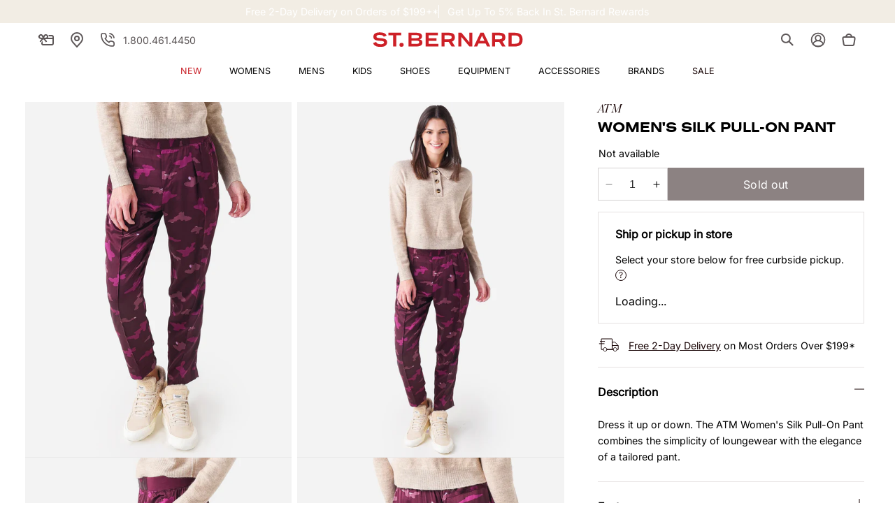

--- FILE ---
content_type: text/html; charset=utf-8
request_url: https://www.saintbernard.com/products/atm-womens-silk-pull-on-pant
body_size: 68449
content:















<!doctype html>
<html class="no-js" lang="en">
  <head>
<!-- "snippets/limespot.liquid" was not rendered, the associated app was uninstalled -->
    <!-- Start of Booster Apps Seo-0.1-->
<title>ATM Women&#39;s Silk Pull-On Pant | $350.00 | Saint Bernard</title><meta name="description" content="Explore our ATM Women&#39;s Silk Pull-On Pant, carefully curated and brought to you by Saint Bernard." /><script type="application/ld+json">
  {
    "@context": "https://schema.org",
    "@type": "WebSite",
    "name": "Saint Bernard",
    "url": "https://www.saintbernard.com",
    "potentialAction": {
      "@type": "SearchAction",
      "query-input": "required name=query",
      "target": "https://www.saintbernard.com/search?q={query}"
    }
  }
</script><script type="application/ld+json">
  {
    "@context": "https://schema.org",
    "@type": "Product",
    "name": "ATM Women's Silk Pull-On Pant",
    "brand": {"@type": "Brand","name": "ATM"},
    "sku": "1317620",
    "mpn": "601560489542",
    "description": "DESCRIPTION:Dress it up or down. The ATM Women's Silk Pull-On Pant combines the simplicity of loungewear with the elegance of a tailored pant.FEATURES:PantStretch WaistbandFaux FlyFront Seam DetailSide PocketsBack PocketStraight Leg, Cropped SilhouetteAll-Over Abstract Camo Print100% SilkClassic FitModel is wearing size Small pant.Model's Measurements: Height: 5'9.5\" | Bust: 34A | Waist: 26.5\" | Hips: 37\" | Dress Size: 2-4 (US)",
    "url": "https://www.saintbernard.com/products/atm-womens-silk-pull-on-pant","image": "https://www.saintbernard.com/cdn/shop/files/AW9269-BD41xABSTRACTCAMOxPrimary_119140483_1536x.jpg?v=1762484699","itemCondition": "https://schema.org/NewCondition",
    "offers": [{
          "@type": "Offer","price": "350.00","priceCurrency": "USD",
          "itemCondition": "https://schema.org/NewCondition",
          "url": "https://www.saintbernard.com/products/atm-womens-silk-pull-on-pant?variant=43761496391734",
          "sku": "1317620",
          "mpn": "601560489542",
          "availability" : "https://schema.org/OutOfStock",
          "priceValidUntil": "2026-02-20","gtin12": "601560489542"}]}
</script>
<!-- end of Booster Apps SEO -->
    <!-- Google Tag Manager -->
    <script>(function(w,d,s,l,i){w[l]=w[l]||[];w[l].push({'gtm.start':
      new Date().getTime(),event:'gtm.js'});var f=d.getElementsByTagName(s)[0],
      j=d.createElement(s),dl=l!='dataLayer'?'&l='+l:'';j.async=true;j.src=
      'https://ss.saintbernard.com/gtm.js?id='+i+dl;f.parentNode.insertBefore(j,f);
    })(window,document,'script','dataLayer','GTM-M3PWHW');
    </script>
    <!-- End Google Tag Manager -->
    <meta charset="utf-8">
    <meta http-equiv="X-UA-Compatible" content="IE=edge">
    <meta name="viewport" content="width=device-width,initial-scale=1">
    <meta name="format-detection" content="telephone=no">
    <meta name="theme-color" content="">
    
      <link rel="canonical" href="https://www.saintbernard.com/products/atm-womens-silk-pull-on-pant">
    
    <link rel="preconnect" href="https://cdn.shopify.com" crossorigin>
    
      <link rel="preconnect" href="//snapui.searchspring.io" crossorigin>
      <link rel="preconnect" href="//ouh4zj.a.searchspring.io" crossorigin>
      <link rel="preconnect" href="//cdn.searchspring.net" crossorigin>
    
<link rel="preconnect" href="https://cdn.userway.org" crossorigin>
    
<link rel="icon" type="image/png" href="//www.saintbernard.com/cdn/shop/files/favion.png?crop=center&height=32&v=1630079275&width=32"><link rel="preconnect" href="https://fonts.shopifycdn.com" crossorigin>
    
    

    

<meta property="og:site_name" content="Saint Bernard">
<meta property="og:url" content="https://www.saintbernard.com/products/atm-womens-silk-pull-on-pant">
<meta property="og:title" content="ATM Women&#39;s Silk Pull-On Pant">
<meta property="og:type" content="product">
<meta property="og:description" content="DESCRIPTION:Dress it up or down. The ATM Women&#39;s Silk Pull-On Pant combines the simplicity of loungewear with the elegance of a tailored pant.FEATURES:PantStretch WaistbandFaux FlyFront Seam DetailSide PocketsBack PocketStraight Leg, Cropped SilhouetteAll-Over Abstract Camo Print100% SilkClassic FitModel is wearing siz"><meta property="og:image" content="http://www.saintbernard.com/cdn/shop/files/AW9269-BD41xABSTRACTCAMOxPrimary_119140483.jpg?v=1762484699">
  <meta property="og:image:secure_url" content="https://www.saintbernard.com/cdn/shop/files/AW9269-BD41xABSTRACTCAMOxPrimary_119140483.jpg?v=1762484699">
  <meta property="og:image:width" content="1536">
  <meta property="og:image:height" content="2048"><meta property="og:price:amount" content="350.00">
  <meta property="og:price:currency" content="USD"><meta name="twitter:card" content="summary_large_image">
<meta name="twitter:title" content="ATM Women&#39;s Silk Pull-On Pant">
<meta name="twitter:description" content="DESCRIPTION:Dress it up or down. The ATM Women&#39;s Silk Pull-On Pant combines the simplicity of loungewear with the elegance of a tailored pant.FEATURES:PantStretch WaistbandFaux FlyFront Seam DetailSide PocketsBack PocketStraight Leg, Cropped SilhouetteAll-Over Abstract Camo Print100% SilkClassic FitModel is wearing siz">

<link rel="preload" as="font" href="//www.saintbernard.com/cdn/fonts/inter/inter_n4.b2a3f24c19b4de56e8871f609e73ca7f6d2e2bb9.woff2" type="font/woff2" crossorigin><link rel="preload" as="font" href="//www.saintbernard.com/cdn/fonts/playfair_display/playfairdisplay_n4.9980f3e16959dc89137cc1369bfc3ae98af1deb9.woff2" type="font/woff2" crossorigin><script src="//www.saintbernard.com/cdn/shop/t/106/assets/constants.js?v=58251544750838685771693230935" defer="defer"></script>
    <script src="//www.saintbernard.com/cdn/shop/t/106/assets/pubsub.js?v=158357773527763999511693230933" defer="defer"></script>
    <script src="//www.saintbernard.com/cdn/shop/t/106/assets/vendors.js?v=88425056791309038751693230928" defer="defer"></script>
    <script src="//www.saintbernard.com/cdn/shop/t/106/assets/global.js?v=37126061273941071511749575151" defer="defer"></script>

    
  <script>window.performance && window.performance.mark && window.performance.mark('shopify.content_for_header.start');</script><meta id="shopify-digital-wallet" name="shopify-digital-wallet" content="/10386190/digital_wallets/dialog">
<meta name="shopify-checkout-api-token" content="4e1e1c887ff7207efc2401e78a7309b5">
<meta id="in-context-paypal-metadata" data-shop-id="10386190" data-venmo-supported="false" data-environment="production" data-locale="en_US" data-paypal-v4="true" data-currency="USD">
<link rel="alternate" type="application/json+oembed" href="https://www.saintbernard.com/products/atm-womens-silk-pull-on-pant.oembed">
<script async="async" src="/checkouts/internal/preloads.js?locale=en-US"></script>
<link rel="preconnect" href="https://shop.app" crossorigin="anonymous">
<script async="async" src="https://shop.app/checkouts/internal/preloads.js?locale=en-US&shop_id=10386190" crossorigin="anonymous"></script>
<script id="apple-pay-shop-capabilities" type="application/json">{"shopId":10386190,"countryCode":"US","currencyCode":"USD","merchantCapabilities":["supports3DS"],"merchantId":"gid:\/\/shopify\/Shop\/10386190","merchantName":"Saint Bernard","requiredBillingContactFields":["postalAddress","email","phone"],"requiredShippingContactFields":["postalAddress","email","phone"],"shippingType":"shipping","supportedNetworks":["visa","masterCard","amex","discover","elo","jcb"],"total":{"type":"pending","label":"Saint Bernard","amount":"1.00"},"shopifyPaymentsEnabled":true,"supportsSubscriptions":true}</script>
<script id="shopify-features" type="application/json">{"accessToken":"4e1e1c887ff7207efc2401e78a7309b5","betas":["rich-media-storefront-analytics"],"domain":"www.saintbernard.com","predictiveSearch":true,"shopId":10386190,"locale":"en"}</script>
<script>var Shopify = Shopify || {};
Shopify.shop = "saintbernard-com.myshopify.com";
Shopify.locale = "en";
Shopify.currency = {"active":"USD","rate":"1.0"};
Shopify.country = "US";
Shopify.theme = {"name":"theme\/main  SBS - Live","id":124814852150,"schema_name":"Dawn","schema_version":"9.0.0","theme_store_id":null,"role":"main"};
Shopify.theme.handle = "null";
Shopify.theme.style = {"id":null,"handle":null};
Shopify.cdnHost = "www.saintbernard.com/cdn";
Shopify.routes = Shopify.routes || {};
Shopify.routes.root = "/";</script>
<script type="module">!function(o){(o.Shopify=o.Shopify||{}).modules=!0}(window);</script>
<script>!function(o){function n(){var o=[];function n(){o.push(Array.prototype.slice.apply(arguments))}return n.q=o,n}var t=o.Shopify=o.Shopify||{};t.loadFeatures=n(),t.autoloadFeatures=n()}(window);</script>
<script>
  window.ShopifyPay = window.ShopifyPay || {};
  window.ShopifyPay.apiHost = "shop.app\/pay";
  window.ShopifyPay.redirectState = null;
</script>
<script id="shop-js-analytics" type="application/json">{"pageType":"product"}</script>
<script defer="defer" async type="module" src="//www.saintbernard.com/cdn/shopifycloud/shop-js/modules/v2/client.init-shop-cart-sync_BdyHc3Nr.en.esm.js"></script>
<script defer="defer" async type="module" src="//www.saintbernard.com/cdn/shopifycloud/shop-js/modules/v2/chunk.common_Daul8nwZ.esm.js"></script>
<script type="module">
  await import("//www.saintbernard.com/cdn/shopifycloud/shop-js/modules/v2/client.init-shop-cart-sync_BdyHc3Nr.en.esm.js");
await import("//www.saintbernard.com/cdn/shopifycloud/shop-js/modules/v2/chunk.common_Daul8nwZ.esm.js");

  window.Shopify.SignInWithShop?.initShopCartSync?.({"fedCMEnabled":true,"windoidEnabled":true});

</script>
<script defer="defer" async type="module" src="//www.saintbernard.com/cdn/shopifycloud/shop-js/modules/v2/client.payment-terms_MV4M3zvL.en.esm.js"></script>
<script defer="defer" async type="module" src="//www.saintbernard.com/cdn/shopifycloud/shop-js/modules/v2/chunk.common_Daul8nwZ.esm.js"></script>
<script defer="defer" async type="module" src="//www.saintbernard.com/cdn/shopifycloud/shop-js/modules/v2/chunk.modal_CQq8HTM6.esm.js"></script>
<script type="module">
  await import("//www.saintbernard.com/cdn/shopifycloud/shop-js/modules/v2/client.payment-terms_MV4M3zvL.en.esm.js");
await import("//www.saintbernard.com/cdn/shopifycloud/shop-js/modules/v2/chunk.common_Daul8nwZ.esm.js");
await import("//www.saintbernard.com/cdn/shopifycloud/shop-js/modules/v2/chunk.modal_CQq8HTM6.esm.js");

  
</script>
<script>
  window.Shopify = window.Shopify || {};
  if (!window.Shopify.featureAssets) window.Shopify.featureAssets = {};
  window.Shopify.featureAssets['shop-js'] = {"shop-cart-sync":["modules/v2/client.shop-cart-sync_QYOiDySF.en.esm.js","modules/v2/chunk.common_Daul8nwZ.esm.js"],"init-fed-cm":["modules/v2/client.init-fed-cm_DchLp9rc.en.esm.js","modules/v2/chunk.common_Daul8nwZ.esm.js"],"shop-button":["modules/v2/client.shop-button_OV7bAJc5.en.esm.js","modules/v2/chunk.common_Daul8nwZ.esm.js"],"init-windoid":["modules/v2/client.init-windoid_DwxFKQ8e.en.esm.js","modules/v2/chunk.common_Daul8nwZ.esm.js"],"shop-cash-offers":["modules/v2/client.shop-cash-offers_DWtL6Bq3.en.esm.js","modules/v2/chunk.common_Daul8nwZ.esm.js","modules/v2/chunk.modal_CQq8HTM6.esm.js"],"shop-toast-manager":["modules/v2/client.shop-toast-manager_CX9r1SjA.en.esm.js","modules/v2/chunk.common_Daul8nwZ.esm.js"],"init-shop-email-lookup-coordinator":["modules/v2/client.init-shop-email-lookup-coordinator_UhKnw74l.en.esm.js","modules/v2/chunk.common_Daul8nwZ.esm.js"],"pay-button":["modules/v2/client.pay-button_DzxNnLDY.en.esm.js","modules/v2/chunk.common_Daul8nwZ.esm.js"],"avatar":["modules/v2/client.avatar_BTnouDA3.en.esm.js"],"init-shop-cart-sync":["modules/v2/client.init-shop-cart-sync_BdyHc3Nr.en.esm.js","modules/v2/chunk.common_Daul8nwZ.esm.js"],"shop-login-button":["modules/v2/client.shop-login-button_D8B466_1.en.esm.js","modules/v2/chunk.common_Daul8nwZ.esm.js","modules/v2/chunk.modal_CQq8HTM6.esm.js"],"init-customer-accounts-sign-up":["modules/v2/client.init-customer-accounts-sign-up_C8fpPm4i.en.esm.js","modules/v2/client.shop-login-button_D8B466_1.en.esm.js","modules/v2/chunk.common_Daul8nwZ.esm.js","modules/v2/chunk.modal_CQq8HTM6.esm.js"],"init-shop-for-new-customer-accounts":["modules/v2/client.init-shop-for-new-customer-accounts_CVTO0Ztu.en.esm.js","modules/v2/client.shop-login-button_D8B466_1.en.esm.js","modules/v2/chunk.common_Daul8nwZ.esm.js","modules/v2/chunk.modal_CQq8HTM6.esm.js"],"init-customer-accounts":["modules/v2/client.init-customer-accounts_dRgKMfrE.en.esm.js","modules/v2/client.shop-login-button_D8B466_1.en.esm.js","modules/v2/chunk.common_Daul8nwZ.esm.js","modules/v2/chunk.modal_CQq8HTM6.esm.js"],"shop-follow-button":["modules/v2/client.shop-follow-button_CkZpjEct.en.esm.js","modules/v2/chunk.common_Daul8nwZ.esm.js","modules/v2/chunk.modal_CQq8HTM6.esm.js"],"lead-capture":["modules/v2/client.lead-capture_BntHBhfp.en.esm.js","modules/v2/chunk.common_Daul8nwZ.esm.js","modules/v2/chunk.modal_CQq8HTM6.esm.js"],"checkout-modal":["modules/v2/client.checkout-modal_CfxcYbTm.en.esm.js","modules/v2/chunk.common_Daul8nwZ.esm.js","modules/v2/chunk.modal_CQq8HTM6.esm.js"],"shop-login":["modules/v2/client.shop-login_Da4GZ2H6.en.esm.js","modules/v2/chunk.common_Daul8nwZ.esm.js","modules/v2/chunk.modal_CQq8HTM6.esm.js"],"payment-terms":["modules/v2/client.payment-terms_MV4M3zvL.en.esm.js","modules/v2/chunk.common_Daul8nwZ.esm.js","modules/v2/chunk.modal_CQq8HTM6.esm.js"]};
</script>
<script>(function() {
  var isLoaded = false;
  function asyncLoad() {
    if (isLoaded) return;
    isLoaded = true;
    var urls = ["https:\/\/cdn.instantbrandpage.lowfruitsolutions.com\/545535957582237e7cb6fa37a9c0fcaa\/featured-slider-35eb460fa8c7439c19ede1901ffc41f3.js?shop=saintbernard-com.myshopify.com","https:\/\/cdn.instantbrandpage.lowfruitsolutions.com\/545535957582237e7cb6fa37a9c0fcaa\/brand-page-7bbe7c8eca4dff40a67179230b242025.js?shop=saintbernard-com.myshopify.com","https:\/\/cdn-bundler.nice-team.net\/app\/js\/bundler.js?shop=saintbernard-com.myshopify.com","https:\/\/geostock.nyc3.digitaloceanspaces.com\/js\/inventoryLocation.js?shop=saintbernard-com.myshopify.com","https:\/\/storage.nfcube.com\/instafeed-43b98365e6cd3ae3798d63cf38329400.js?shop=saintbernard-com.myshopify.com","https:\/\/dr4qe3ddw9y32.cloudfront.net\/awin-shopify-integration-code.js?aid=40690\u0026v=shopifyApp_5.2.3\u0026ts=1759947900738\u0026shop=saintbernard-com.myshopify.com"];
    for (var i = 0; i < urls.length; i++) {
      var s = document.createElement('script');
      s.type = 'text/javascript';
      s.async = true;
      s.src = urls[i];
      var x = document.getElementsByTagName('script')[0];
      x.parentNode.insertBefore(s, x);
    }
  };
  if(window.attachEvent) {
    window.attachEvent('onload', asyncLoad);
  } else {
    window.addEventListener('load', asyncLoad, false);
  }
})();</script>
<script id="__st">var __st={"a":10386190,"offset":-21600,"reqid":"eb3232b7-c18f-45e4-a199-e64a1f3e1ded-1769029720","pageurl":"www.saintbernard.com\/products\/atm-womens-silk-pull-on-pant","u":"3b85c9b70de4","p":"product","rtyp":"product","rid":6629661605942};</script>
<script>window.ShopifyPaypalV4VisibilityTracking = true;</script>
<script id="captcha-bootstrap">!function(){'use strict';const t='contact',e='account',n='new_comment',o=[[t,t],['blogs',n],['comments',n],[t,'customer']],c=[[e,'customer_login'],[e,'guest_login'],[e,'recover_customer_password'],[e,'create_customer']],r=t=>t.map((([t,e])=>`form[action*='/${t}']:not([data-nocaptcha='true']) input[name='form_type'][value='${e}']`)).join(','),a=t=>()=>t?[...document.querySelectorAll(t)].map((t=>t.form)):[];function s(){const t=[...o],e=r(t);return a(e)}const i='password',u='form_key',d=['recaptcha-v3-token','g-recaptcha-response','h-captcha-response',i],f=()=>{try{return window.sessionStorage}catch{return}},m='__shopify_v',_=t=>t.elements[u];function p(t,e,n=!1){try{const o=window.sessionStorage,c=JSON.parse(o.getItem(e)),{data:r}=function(t){const{data:e,action:n}=t;return t[m]||n?{data:e,action:n}:{data:t,action:n}}(c);for(const[e,n]of Object.entries(r))t.elements[e]&&(t.elements[e].value=n);n&&o.removeItem(e)}catch(o){console.error('form repopulation failed',{error:o})}}const l='form_type',E='cptcha';function T(t){t.dataset[E]=!0}const w=window,h=w.document,L='Shopify',v='ce_forms',y='captcha';let A=!1;((t,e)=>{const n=(g='f06e6c50-85a8-45c8-87d0-21a2b65856fe',I='https://cdn.shopify.com/shopifycloud/storefront-forms-hcaptcha/ce_storefront_forms_captcha_hcaptcha.v1.5.2.iife.js',D={infoText:'Protected by hCaptcha',privacyText:'Privacy',termsText:'Terms'},(t,e,n)=>{const o=w[L][v],c=o.bindForm;if(c)return c(t,g,e,D).then(n);var r;o.q.push([[t,g,e,D],n]),r=I,A||(h.body.append(Object.assign(h.createElement('script'),{id:'captcha-provider',async:!0,src:r})),A=!0)});var g,I,D;w[L]=w[L]||{},w[L][v]=w[L][v]||{},w[L][v].q=[],w[L][y]=w[L][y]||{},w[L][y].protect=function(t,e){n(t,void 0,e),T(t)},Object.freeze(w[L][y]),function(t,e,n,w,h,L){const[v,y,A,g]=function(t,e,n){const i=e?o:[],u=t?c:[],d=[...i,...u],f=r(d),m=r(i),_=r(d.filter((([t,e])=>n.includes(e))));return[a(f),a(m),a(_),s()]}(w,h,L),I=t=>{const e=t.target;return e instanceof HTMLFormElement?e:e&&e.form},D=t=>v().includes(t);t.addEventListener('submit',(t=>{const e=I(t);if(!e)return;const n=D(e)&&!e.dataset.hcaptchaBound&&!e.dataset.recaptchaBound,o=_(e),c=g().includes(e)&&(!o||!o.value);(n||c)&&t.preventDefault(),c&&!n&&(function(t){try{if(!f())return;!function(t){const e=f();if(!e)return;const n=_(t);if(!n)return;const o=n.value;o&&e.removeItem(o)}(t);const e=Array.from(Array(32),(()=>Math.random().toString(36)[2])).join('');!function(t,e){_(t)||t.append(Object.assign(document.createElement('input'),{type:'hidden',name:u})),t.elements[u].value=e}(t,e),function(t,e){const n=f();if(!n)return;const o=[...t.querySelectorAll(`input[type='${i}']`)].map((({name:t})=>t)),c=[...d,...o],r={};for(const[a,s]of new FormData(t).entries())c.includes(a)||(r[a]=s);n.setItem(e,JSON.stringify({[m]:1,action:t.action,data:r}))}(t,e)}catch(e){console.error('failed to persist form',e)}}(e),e.submit())}));const S=(t,e)=>{t&&!t.dataset[E]&&(n(t,e.some((e=>e===t))),T(t))};for(const o of['focusin','change'])t.addEventListener(o,(t=>{const e=I(t);D(e)&&S(e,y())}));const B=e.get('form_key'),M=e.get(l),P=B&&M;t.addEventListener('DOMContentLoaded',(()=>{const t=y();if(P)for(const e of t)e.elements[l].value===M&&p(e,B);[...new Set([...A(),...v().filter((t=>'true'===t.dataset.shopifyCaptcha))])].forEach((e=>S(e,t)))}))}(h,new URLSearchParams(w.location.search),n,t,e,['guest_login'])})(!0,!0)}();</script>
<script integrity="sha256-4kQ18oKyAcykRKYeNunJcIwy7WH5gtpwJnB7kiuLZ1E=" data-source-attribution="shopify.loadfeatures" defer="defer" src="//www.saintbernard.com/cdn/shopifycloud/storefront/assets/storefront/load_feature-a0a9edcb.js" crossorigin="anonymous"></script>
<script crossorigin="anonymous" defer="defer" src="//www.saintbernard.com/cdn/shopifycloud/storefront/assets/shopify_pay/storefront-65b4c6d7.js?v=20250812"></script>
<script data-source-attribution="shopify.dynamic_checkout.dynamic.init">var Shopify=Shopify||{};Shopify.PaymentButton=Shopify.PaymentButton||{isStorefrontPortableWallets:!0,init:function(){window.Shopify.PaymentButton.init=function(){};var t=document.createElement("script");t.src="https://www.saintbernard.com/cdn/shopifycloud/portable-wallets/latest/portable-wallets.en.js",t.type="module",document.head.appendChild(t)}};
</script>
<script data-source-attribution="shopify.dynamic_checkout.buyer_consent">
  function portableWalletsHideBuyerConsent(e){var t=document.getElementById("shopify-buyer-consent"),n=document.getElementById("shopify-subscription-policy-button");t&&n&&(t.classList.add("hidden"),t.setAttribute("aria-hidden","true"),n.removeEventListener("click",e))}function portableWalletsShowBuyerConsent(e){var t=document.getElementById("shopify-buyer-consent"),n=document.getElementById("shopify-subscription-policy-button");t&&n&&(t.classList.remove("hidden"),t.removeAttribute("aria-hidden"),n.addEventListener("click",e))}window.Shopify?.PaymentButton&&(window.Shopify.PaymentButton.hideBuyerConsent=portableWalletsHideBuyerConsent,window.Shopify.PaymentButton.showBuyerConsent=portableWalletsShowBuyerConsent);
</script>
<script data-source-attribution="shopify.dynamic_checkout.cart.bootstrap">document.addEventListener("DOMContentLoaded",(function(){function t(){return document.querySelector("shopify-accelerated-checkout-cart, shopify-accelerated-checkout")}if(t())Shopify.PaymentButton.init();else{new MutationObserver((function(e,n){t()&&(Shopify.PaymentButton.init(),n.disconnect())})).observe(document.body,{childList:!0,subtree:!0})}}));
</script>
<link id="shopify-accelerated-checkout-styles" rel="stylesheet" media="screen" href="https://www.saintbernard.com/cdn/shopifycloud/portable-wallets/latest/accelerated-checkout-backwards-compat.css" crossorigin="anonymous">
<style id="shopify-accelerated-checkout-cart">
        #shopify-buyer-consent {
  margin-top: 1em;
  display: inline-block;
  width: 100%;
}

#shopify-buyer-consent.hidden {
  display: none;
}

#shopify-subscription-policy-button {
  background: none;
  border: none;
  padding: 0;
  text-decoration: underline;
  font-size: inherit;
  cursor: pointer;
}

#shopify-subscription-policy-button::before {
  box-shadow: none;
}

      </style>
<script id="sections-script" data-sections="header" defer="defer" src="//www.saintbernard.com/cdn/shop/t/106/compiled_assets/scripts.js?v=243191"></script>
<script>window.performance && window.performance.mark && window.performance.mark('shopify.content_for_header.end');</script>
  <!-- "snippets/shogun-products.liquid" was not rendered, the associated app was uninstalled -->


      




<!--


























-->

<!-- SearchSpring -->
<script src="https://snapui.searchspring.io/ouh4zj/production/bundle.js" id="searchspring-context" defer>
	       
    discount_badges = [
        {
        handle: "triplerewards",
        label: "Get more w\/ code:",
        code: "BFCM2025",
        },
        {
        handle: "extra20",
        label: "Get more w\/ code:",
        code: "BFCM2025",
        },
        {
        handle: "category-promo",
        label: null,
        code: "SUMMER20",
        },
    ]
  
</script>
      
	<!-- Searchspring IntelliSuggest Tracking -->
	<script type="text/javascript" src="//cdn.searchspring.net/intellisuggest/is.min.js" defer></script>
	<script type="text/javascript">
		var ss_site_id = 'ouh4zj';
 
		try {
			
				var product_code = '1317620';
				IntelliSuggest.init({siteId: ss_site_id, context: 'Product/' + product_code, seed: product_code});
				IntelliSuggest.viewItem({sku:product_code});
			
			
		} catch(err) {}
	</script>
	<!-- END Searchspring IntelliSuggest -->

    
<style data-shopify>
  /* @font-face {
    font-family: 'Beausite Classic';
    src: local('Beausite Classic'),
      url(//www.saintbernard.com/cdn/shop/t/106/assets/BeausiteClassicWeb-Clear.woff2?v=117826059397910915361693230928) format('woff2');
    font-weight: 300;
    font-style: normal;
    font-display: swap;
  }

  @font-face {
    font-family: 'Beausite Classic';
    src: local('Beausite Classic'),
      url(//www.saintbernard.com/cdn/shop/t/106/assets/BeausiteClassicWeb-Regular.woff2?v=87462041355383865141693230935) format('woff2');
    font-weight: 400;
    font-style: normal;
    font-display: swap;
  }

  @font-face {
    font-family: 'Beausite Classic';
    src: local('Beausite Classic'),
      url(//www.saintbernard.com/cdn/shop/t/106/assets/BeausiteClassicWeb-Semibold.woff2?v=88675310705483064821693230928) format('woff2');
    font-weight: 600;
    font-style: normal;
    font-display: swap;
  }

  @font-face {
    font-family: 'Ogg';
    src: local('Ogg'),
      url(//www.saintbernard.com/cdn/shop/t/106/assets/Ogg-Bold.woff2?v=38638687897248116231693230927) format('woff2');
    font-weight: 700;
    font-style: normal;
    font-display: swap;
  }

  @font-face {
    font-family: 'Sackers Gothic';
    src: local('Sackers Gothic'),
      url(//www.saintbernard.com/cdn/shop/t/106/assets/Sackers-Gothic.woff2?v=14749371792352545631693230934) format('woff2'),
      url(//www.saintbernard.com/cdn/shop/t/106/assets/Sackers-Gothic.woff?v=97768880915219075141693230932) format('woff');
    font-weight: 500;
    font-style: normal;
    font-display: swap;
  } */

  @font-face {
    font-family: "Nimbus";
    src: url(https://cdn.shopify.com/s/files/1/1038/6190/files/font_nimbus_sans_extd_bold.woff2?v=1747248728) format('woff2');
    font-style: normal;
    font-display: swap;
  }

  @font-face {
    font-family: "";
    src: url() format('woff2');
    font-style: normal;
    font-display: swap;
  }

  @font-face {
    font-family: "Butler";
    src: url(https://cdn.shopify.com/s/files/1/1038/6190/files/font_butler_roman_italic.otf?v=1747243764) format('woff2');
    font-style: normal;
    font-display: swap;
  }

  @font-face {
  font-family: Inter;
  font-weight: 400;
  font-style: normal;
  font-display: swap;
  src: url("//www.saintbernard.com/cdn/fonts/inter/inter_n4.b2a3f24c19b4de56e8871f609e73ca7f6d2e2bb9.woff2") format("woff2"),
       url("//www.saintbernard.com/cdn/fonts/inter/inter_n4.af8052d517e0c9ffac7b814872cecc27ae1fa132.woff") format("woff");
}

  @font-face {
  font-family: "Playfair Display";
  font-weight: 400;
  font-style: normal;
  font-display: swap;
  src: url("//www.saintbernard.com/cdn/fonts/playfair_display/playfairdisplay_n4.9980f3e16959dc89137cc1369bfc3ae98af1deb9.woff2") format("woff2"),
       url("//www.saintbernard.com/cdn/fonts/playfair_display/playfairdisplay_n4.c562b7c8e5637886a811d2a017f9e023166064ee.woff") format("woff");
}


  :root {
    --font-body-family: Inter, sans-serif;
    --font-body-style: normal;
    --font-body-weight: 300;
    --font-body-weight-medium: 400;
    --font-body-weight-bold: 600;

    
    --font-heading-family: Nimbus, "Playfair Display", serif;
    
    --font-heading-style: normal;
    --font-heading-weight: 700;
    --font-body-scale: 1.0;
    --font-heading-scale: 1.0;

    --font-pairing-family: Butler;
    --font-pairing-weight: 700;

    
        :root,
        .color-background-1 {
          --color-background: 255,255,255;
        
          --gradient-background: #ffffff;
        
        --color-foreground: 18,18,18;
        --color-shadow: 18,18,18;
        --color-button: 18,18,18;
        --color-button-text: 255,255,255;
        --color-secondary-button: 255,255,255;
        --color-secondary-button-text: 18,18,18;
        --color-link: 18,18,18;
        --color-badge-foreground: 18,18,18;
        --color-badge-background: 255,255,255;
        --color-badge-border: 18,18,18;
        --payment-terms-background-color: rgb(255 255 255);
      }
      
        
        .color-background-2 {
          --color-background: 243,243,243;
        
          --gradient-background: #f3f3f3;
        
        --color-foreground: 18,18,18;
        --color-shadow: 18,18,18;
        --color-button: 18,18,18;
        --color-button-text: 243,243,243;
        --color-secondary-button: 243,243,243;
        --color-secondary-button-text: 18,18,18;
        --color-link: 18,18,18;
        --color-badge-foreground: 18,18,18;
        --color-badge-background: 243,243,243;
        --color-badge-border: 18,18,18;
        --payment-terms-background-color: rgb(243 243 243);
      }
      
        
        .color-inverse {
          --color-background: 18,18,18;
        
          --gradient-background: #121212;
        
        --color-foreground: 255,255,255;
        --color-shadow: 18,18,18;
        --color-button: 255,255,255;
        --color-button-text: 18,18,18;
        --color-secondary-button: 18,18,18;
        --color-secondary-button-text: 255,255,255;
        --color-link: 255,255,255;
        --color-badge-foreground: 255,255,255;
        --color-badge-background: 18,18,18;
        --color-badge-border: 255,255,255;
        --payment-terms-background-color: rgb(18 18 18);
      }
      
        
        .color-accent-1 {
          --color-background: 24,4,5;
        
          --gradient-background: #180405;
        
        --color-foreground: 255,255,255;
        --color-shadow: 18,18,18;
        --color-button: 255,255,255;
        --color-button-text: 18,18,18;
        --color-secondary-button: 24,4,5;
        --color-secondary-button-text: 255,255,255;
        --color-link: 255,255,255;
        --color-badge-foreground: 255,255,255;
        --color-badge-background: 24,4,5;
        --color-badge-border: 255,255,255;
        --payment-terms-background-color: rgb(24 4 5);
      }
      
        
        .color-accent-2 {
          --color-background: 51,79,180;
        
          --gradient-background: #334fb4;
        
        --color-foreground: 255,255,255;
        --color-shadow: 18,18,18;
        --color-button: 255,255,255;
        --color-button-text: 51,79,180;
        --color-secondary-button: 51,79,180;
        --color-secondary-button-text: 255,255,255;
        --color-link: 255,255,255;
        --color-badge-foreground: 255,255,255;
        --color-badge-background: 51,79,180;
        --color-badge-border: 255,255,255;
        --payment-terms-background-color: rgb(51 79 180);
      }
      
        
        .color-scheme-61e45fd7-99df-47b6-8eea-c01b31585f42 {
          --color-background: 228,207,181;
        
          --gradient-background: #e4cfb5;
        
        --color-foreground: 18,18,18;
        --color-shadow: 18,18,18;
        --color-button: 18,18,18;
        --color-button-text: 255,255,255;
        --color-secondary-button: 228,207,181;
        --color-secondary-button-text: 18,18,18;
        --color-link: 18,18,18;
        --color-badge-foreground: 18,18,18;
        --color-badge-background: 228,207,181;
        --color-badge-border: 18,18,18;
        --payment-terms-background-color: rgb(228 207 181);
      }
      
        
        .color-scheme-a9ce7776-f170-47c3-b5cc-9619dd369606 {
          --color-background: 255,255,255;
        
          --gradient-background: #ffffff;
        
        --color-foreground: 0,95,106;
        --color-shadow: 0,95,106;
        --color-button: 0,95,106;
        --color-button-text: 255,255,255;
        --color-secondary-button: 255,255,255;
        --color-secondary-button-text: 0,95,106;
        --color-link: 0,95,106;
        --color-badge-foreground: 0,95,106;
        --color-badge-background: 255,255,255;
        --color-badge-border: 0,95,106;
        --payment-terms-background-color: rgb(255 255 255);
      }
      
        
        .color-scheme-e06c22c1-c604-42eb-8893-d1033288bee7 {
          --color-background: 235,232,223;
        
          --gradient-background: #ebe8df;
        
        --color-foreground: 18,18,18;
        --color-shadow: 18,18,18;
        --color-button: 18,18,18;
        --color-button-text: 255,255,255;
        --color-secondary-button: 235,232,223;
        --color-secondary-button-text: 18,18,18;
        --color-link: 18,18,18;
        --color-badge-foreground: 18,18,18;
        --color-badge-background: 235,232,223;
        --color-badge-border: 18,18,18;
        --payment-terms-background-color: rgb(235 232 223);
      }
      

      body, .color-background-1, .color-background-2, .color-inverse, .color-accent-1, .color-accent-2, .color-scheme-61e45fd7-99df-47b6-8eea-c01b31585f42, .color-scheme-a9ce7776-f170-47c3-b5cc-9619dd369606, .color-scheme-e06c22c1-c604-42eb-8893-d1033288bee7 {
        color: rgba(var(--color-foreground), 1);
        background-color: rgb(var(--color-background));
      }

    --color-base-text: 24, 4, 5;
    --color-shadow: 24, 4, 5;
    --color-base-background-1: 255, 255, 255;
    --color-base-background-2: 242, 240, 240;
    --color-base-background-3: , , ;
    --color-base-solid-button-labels: 255, 255, 255;
    --color-base-outline-button-labels: 24, 4, 5;
    --color-base-accent-1: 24, 4, 5;
    --color-base-accent-2: 24, 4, 5;
    --color-base-accent-3: 255, 255, 255;
    --color-base-accent-4: 201, 32, 40;
    --color-base-accent-5: 205, 32, 39;
    --payment-terms-background-color: #ffffff;

    --gradient-base-background-1: #ffffff;
    --gradient-base-background-2: #f2f0f0;
    --gradient-base-background-3: #EBE8DF;
    --gradient-base-accent-1: #180405;
    --gradient-base-accent-2: #180405;

    --media-padding: px;
    --media-border-opacity: 0.05;
    --media-border-width: 0px;
    --media-radius: 0px;
    --media-shadow-opacity: 0.0;
    --media-shadow-horizontal-offset: 0px;
    --media-shadow-vertical-offset: 4px;
    --media-shadow-blur-radius: 5px;
    --media-shadow-visible: 0;

    --page-width: 156rem;
    --page-width-margin: 0rem;

    --product-card-image-padding: 0.0rem;
    --product-card-corner-radius: 0.0rem;
    --product-card-text-alignment: left;
    --product-card-border-width: 0.0rem;
    --product-card-border-opacity: 0.1;
    --product-card-shadow-opacity: 0.0;
    --product-card-shadow-visible: 0;
    --product-card-shadow-horizontal-offset: 0.0rem;
    --product-card-shadow-vertical-offset: 0.4rem;
    --product-card-shadow-blur-radius: 0.5rem;

    --collection-card-image-padding: 0.0rem;
    --collection-card-corner-radius: 0.0rem;
    --collection-card-text-alignment: left;
    --collection-card-border-width: 0.0rem;
    --collection-card-border-opacity: 0.1;
    --collection-card-shadow-opacity: 0.0;
    --collection-card-shadow-visible: 0;
    --collection-card-shadow-horizontal-offset: 0.0rem;
    --collection-card-shadow-vertical-offset: 0.4rem;
    --collection-card-shadow-blur-radius: 0.5rem;

    --blog-card-image-padding: 0.0rem;
    --blog-card-corner-radius: 0.0rem;
    --blog-card-text-alignment: left;
    --blog-card-border-width: 0.0rem;
    --blog-card-border-opacity: 0.1;
    --blog-card-shadow-opacity: 0.0;
    --blog-card-shadow-visible: 0;
    --blog-card-shadow-horizontal-offset: 0.0rem;
    --blog-card-shadow-vertical-offset: 0.4rem;
    --blog-card-shadow-blur-radius: 0.5rem;

    --badge-corner-radius: 0.0rem;

    --popup-border-width: 1px;
    --popup-border-opacity: 0.1;
    --popup-corner-radius: 0px;
    --popup-shadow-opacity: 0.0;
    --popup-shadow-horizontal-offset: 0px;
    --popup-shadow-vertical-offset: 4px;
    --popup-shadow-blur-radius: 5px;

    --drawer-width: 80vw;
    --drawer-border-width: 1px;
    --drawer-border-opacity: 0.1;
    --drawer-shadow-opacity: 0.0;
    --drawer-shadow-horizontal-offset: 0px;
    --drawer-shadow-vertical-offset: 4px;
    --drawer-shadow-blur-radius: 5px;

    --spacing-sections-desktop: 0px;
    --spacing-sections-mobile: 0px;

    --grid-desktop-vertical-spacing: 8px;
    --grid-desktop-horizontal-spacing: 16px;
    --grid-mobile-vertical-spacing: 4px;
    --grid-mobile-horizontal-spacing: 8px;

    --text-boxes-border-opacity: 0.1;
    --text-boxes-border-width: 0px;
    --text-boxes-radius: 0px;
    --text-boxes-shadow-opacity: 0.0;
    --text-boxes-shadow-visible: 0;
    --text-boxes-shadow-horizontal-offset: 0px;
    --text-boxes-shadow-vertical-offset: 4px;
    --text-boxes-shadow-blur-radius: 5px;

    --buttons-radius: 0px;
    --buttons-radius-outset: 0px;
    --buttons-border-width: 1px;
    --buttons-border-opacity: 1.0;
    --buttons-shadow-opacity: 0.0;
    --buttons-shadow-visible: 0;
    --buttons-shadow-horizontal-offset: 0px;
    --buttons-shadow-vertical-offset: 4px;
    --buttons-shadow-blur-radius: 5px;
    --buttons-border-offset: 0px;

    --inputs-radius: 0px;
    --inputs-border-width: 1px;
    --inputs-border-opacity: 0.55;
    --inputs-shadow-opacity: 0.0;
    --inputs-shadow-horizontal-offset: 0px;
    --inputs-margin-offset: 0px;
    --inputs-shadow-vertical-offset: 4px;
    --inputs-shadow-blur-radius: 5px;
    --inputs-radius-outset: 0px;

    --variant-pills-radius: 0px;
    --variant-pills-border-width: 1px;
    --variant-pills-border-opacity: 0.55;
    --variant-pills-shadow-opacity: 0.0;
    --variant-pills-shadow-horizontal-offset: 0px;
    --variant-pills-shadow-vertical-offset: 4px;
    --variant-pills-shadow-blur-radius: 5px;

    --ratio: 1.125;
    --text-3xs: calc(var(--text-2xs) / var(--ratio));
    --text-2xs: calc(var(--text-xs) / var(--ratio));
    --text-xs: calc(var(--text-sm) / var(--ratio));
    --text-sm: calc(var(--text-base) / var(--ratio));
    --text-base: 1.6rem;
    --text-lg: calc(var(--text-base) * var(--ratio));
    --text-xl: calc(var(--text-lg) * var(--ratio));
    --text-2xl: calc(var(--text-xl) * var(--ratio));
    --text-3xl: calc(var(--text-2xl) * var(--ratio));
    --text-4xl: calc(var(--text-3xl) * var(--ratio));
    --text-5xl: calc(var(--text-4xl) * var(--ratio));
    --text-6xl: calc(var(--text-5xl) * var(--ratio));
    --text-7xl: calc(var(--text-6xl) * var(--ratio));
    --text-8xl: calc(var(--text-7xl) * var(--ratio));
    --text-9xl: calc(var(--text-8xl) * var(--ratio));
    --text-10xl: calc(var(--text-9xl) * var(--ratio));
    --text-11xl: calc(var(--text-10xl) * var(--ratio));

    --leading-none: 1;
    --leading-tight: 1.25;
    --leading-normal: 1.375;
    --leading-relaxed: 1.625;

    --tracking-tighter: -0.04em;
    --tracking-tight: -0.02em;
    --tracking-normal: 0em;
    --tracking-wide: 0.02em;
    --tracking-wider: 0.04em;
    --tracking-widest: 0.1em;

    --color-secondary-1: 72, 62, 63;
    --color-secondary-2: 93, 87, 88;
    --color-secondary-3: 177, 172, 173;
    --color-secondary-4: 229, 225, 225;
    --color-secondary-5: 230, 225, 225;

    --gradient-secondary-1: #483E3F;
    --gradient-secondary-2: #5D5758;
    --gradient-secondary-3: #B1ACAD;
    --gradient-secondary-4: #E5E1E1;
    --gradient-secondary-5: #E6E1E1;
  }

  @media screen and (min-width: 750px) {
    :root {
      --s0: 1.6rem;
    }
  }

  *,
  *::before,
  *::after {
    box-sizing: inherit;
  }

  html {
    box-sizing: border-box;
    height: 100%;
    font-size: calc(var(--font-body-scale) * 62.5%);
    -webkit-font-smoothing: antialiased;
    -moz-osx-font-smoothing: grayscale;
  }

  body {
    display: grid;
    grid-template-rows: auto auto 1fr auto;
    grid-template-columns: 100%;
    min-height: 100%;
    margin: 0;
    font-size: var(--text-base);
    line-height: var(--leading-normal);
    font-family: var(--font-body-family);
    font-style: var(--font-body-style);
    font-weight: var(--font-body-weight);
  }
</style>

    <link href="//www.saintbernard.com/cdn/shop/t/106/assets/base.css?v=135526878452123521181755016861" rel="stylesheet" type="text/css" media="all" />
<script>
      document.documentElement.className = document.documentElement.className.replace('no-js', 'js');
      if (Shopify.designMode) {
        document.documentElement.classList.add('shopify-design-mode');
      }
    </script>

    <script>
    
    
    
    
    var gsf_conversion_data = {page_type : 'product', event : 'view_item', data : {product_data : [{variant_id : 43761496391734, product_id : 6629661605942, name : "ATM Women&#39;s Silk Pull-On Pant", price : "350.00", currency : "USD", sku : "1317620", brand : "ATM", variant : "Default Title", category : "W PANTS", quantity : "0" }], total_price : "350.00", shop_currency : "USD"}};
    
</script>
    <!-- "snippets/shogun-head.liquid" was not rendered, the associated app was uninstalled -->
    <meta name="http://www.saintbernard.com/3z7p81qtummyekjbdpm98dq2a7f24yrf.txt" content="3z7p81qtummyekjbdpm98dq2a7f24yrf">
    <script src="https://assistant-script.nobi.ai/nobi.bundle.js" defer onload="window.Nobi.initialize({ merchantId: 'a74abb4c-ceb3-46d3-b143-5ed5f41d3059' });"></script>
<!-- BEGIN app block: shopify://apps/okendo/blocks/theme-settings/bb689e69-ea70-4661-8fb7-ad24a2e23c29 --><!-- BEGIN app snippet: header-metafields -->










    <style data-oke-reviews-version="0.83.9" type="text/css" data-href="https://d3hw6dc1ow8pp2.cloudfront.net/reviews-widget-plus/css/okendo-reviews-styles.9d163ae1.css"></style><style data-oke-reviews-version="0.83.9" type="text/css" data-href="https://d3hw6dc1ow8pp2.cloudfront.net/reviews-widget-plus/css/modules/okendo-star-rating.4cb378a8.css"></style><style data-oke-reviews-version="0.83.9" type="text/css" data-href="https://d3hw6dc1ow8pp2.cloudfront.net/reviews-widget-plus/css/modules/okendo-reviews-keywords.0942444f.css"></style><style data-oke-reviews-version="0.83.9" type="text/css" data-href="https://d3hw6dc1ow8pp2.cloudfront.net/reviews-widget-plus/css/modules/okendo-reviews-summary.a0c9d7d6.css"></style><style type="text/css">.okeReviews[data-oke-container],div.okeReviews{font-size:14px;font-size:var(--oke-text-regular);font-weight:400;font-family:var(--oke-text-fontFamily);line-height:1.6}.okeReviews[data-oke-container] *,.okeReviews[data-oke-container] :after,.okeReviews[data-oke-container] :before,div.okeReviews *,div.okeReviews :after,div.okeReviews :before{box-sizing:border-box}.okeReviews[data-oke-container] h1,.okeReviews[data-oke-container] h2,.okeReviews[data-oke-container] h3,.okeReviews[data-oke-container] h4,.okeReviews[data-oke-container] h5,.okeReviews[data-oke-container] h6,div.okeReviews h1,div.okeReviews h2,div.okeReviews h3,div.okeReviews h4,div.okeReviews h5,div.okeReviews h6{font-size:1em;font-weight:400;line-height:1.4;margin:0}.okeReviews[data-oke-container] ul,div.okeReviews ul{padding:0;margin:0}.okeReviews[data-oke-container] li,div.okeReviews li{list-style-type:none;padding:0}.okeReviews[data-oke-container] p,div.okeReviews p{line-height:1.8;margin:0 0 4px}.okeReviews[data-oke-container] p:last-child,div.okeReviews p:last-child{margin-bottom:0}.okeReviews[data-oke-container] a,div.okeReviews a{text-decoration:none;color:inherit}.okeReviews[data-oke-container] button,div.okeReviews button{border-radius:0;border:0;box-shadow:none;margin:0;width:auto;min-width:auto;padding:0;background-color:transparent;min-height:auto}.okeReviews[data-oke-container] button,.okeReviews[data-oke-container] input,.okeReviews[data-oke-container] select,.okeReviews[data-oke-container] textarea,div.okeReviews button,div.okeReviews input,div.okeReviews select,div.okeReviews textarea{font-family:inherit;font-size:1em}.okeReviews[data-oke-container] label,.okeReviews[data-oke-container] select,div.okeReviews label,div.okeReviews select{display:inline}.okeReviews[data-oke-container] select,div.okeReviews select{width:auto}.okeReviews[data-oke-container] article,.okeReviews[data-oke-container] aside,div.okeReviews article,div.okeReviews aside{margin:0}.okeReviews[data-oke-container] table,div.okeReviews table{background:transparent;border:0;border-collapse:collapse;border-spacing:0;font-family:inherit;font-size:1em;table-layout:auto}.okeReviews[data-oke-container] table td,.okeReviews[data-oke-container] table th,.okeReviews[data-oke-container] table tr,div.okeReviews table td,div.okeReviews table th,div.okeReviews table tr{border:0;font-family:inherit;font-size:1em}.okeReviews[data-oke-container] table td,.okeReviews[data-oke-container] table th,div.okeReviews table td,div.okeReviews table th{background:transparent;font-weight:400;letter-spacing:normal;padding:0;text-align:left;text-transform:none;vertical-align:middle}.okeReviews[data-oke-container] table tr:hover td,.okeReviews[data-oke-container] table tr:hover th,div.okeReviews table tr:hover td,div.okeReviews table tr:hover th{background:transparent}.okeReviews[data-oke-container] fieldset,div.okeReviews fieldset{border:0;padding:0;margin:0;min-width:0}.okeReviews[data-oke-container] img,.okeReviews[data-oke-container] svg,div.okeReviews img,div.okeReviews svg{max-width:none}.okeReviews[data-oke-container] div:empty,div.okeReviews div:empty{display:block}.okeReviews[data-oke-container] .oke-icon:before,div.okeReviews .oke-icon:before{font-family:oke-widget-icons!important;font-style:normal;font-weight:400;font-variant:normal;text-transform:none;line-height:1;-webkit-font-smoothing:antialiased;-moz-osx-font-smoothing:grayscale;color:inherit}.okeReviews[data-oke-container] .oke-icon--select-arrow:before,div.okeReviews .oke-icon--select-arrow:before{content:""}.okeReviews[data-oke-container] .oke-icon--loading:before,div.okeReviews .oke-icon--loading:before{content:""}.okeReviews[data-oke-container] .oke-icon--pencil:before,div.okeReviews .oke-icon--pencil:before{content:""}.okeReviews[data-oke-container] .oke-icon--filter:before,div.okeReviews .oke-icon--filter:before{content:""}.okeReviews[data-oke-container] .oke-icon--play:before,div.okeReviews .oke-icon--play:before{content:""}.okeReviews[data-oke-container] .oke-icon--tick-circle:before,div.okeReviews .oke-icon--tick-circle:before{content:""}.okeReviews[data-oke-container] .oke-icon--chevron-left:before,div.okeReviews .oke-icon--chevron-left:before{content:""}.okeReviews[data-oke-container] .oke-icon--chevron-right:before,div.okeReviews .oke-icon--chevron-right:before{content:""}.okeReviews[data-oke-container] .oke-icon--thumbs-down:before,div.okeReviews .oke-icon--thumbs-down:before{content:""}.okeReviews[data-oke-container] .oke-icon--thumbs-up:before,div.okeReviews .oke-icon--thumbs-up:before{content:""}.okeReviews[data-oke-container] .oke-icon--close:before,div.okeReviews .oke-icon--close:before{content:""}.okeReviews[data-oke-container] .oke-icon--chevron-up:before,div.okeReviews .oke-icon--chevron-up:before{content:""}.okeReviews[data-oke-container] .oke-icon--chevron-down:before,div.okeReviews .oke-icon--chevron-down:before{content:""}.okeReviews[data-oke-container] .oke-icon--star:before,div.okeReviews .oke-icon--star:before{content:""}.okeReviews[data-oke-container] .oke-icon--magnifying-glass:before,div.okeReviews .oke-icon--magnifying-glass:before{content:""}@font-face{font-family:oke-widget-icons;src:url(https://d3hw6dc1ow8pp2.cloudfront.net/reviews-widget-plus/fonts/oke-widget-icons.ttf) format("truetype"),url(https://d3hw6dc1ow8pp2.cloudfront.net/reviews-widget-plus/fonts/oke-widget-icons.woff) format("woff"),url(https://d3hw6dc1ow8pp2.cloudfront.net/reviews-widget-plus/img/oke-widget-icons.bc0d6b0a.svg) format("svg");font-weight:400;font-style:normal;font-display:block}.okeReviews[data-oke-container] .oke-button,div.okeReviews .oke-button{display:inline-block;border-style:solid;border-color:var(--oke-button-borderColor);border-width:var(--oke-button-borderWidth);background-color:var(--oke-button-backgroundColor);line-height:1;padding:12px 24px;margin:0;border-radius:var(--oke-button-borderRadius);color:var(--oke-button-textColor);text-align:center;position:relative;font-weight:var(--oke-button-fontWeight);font-size:var(--oke-button-fontSize);font-family:var(--oke-button-fontFamily);outline:0}.okeReviews[data-oke-container] .oke-button-text,.okeReviews[data-oke-container] .oke-button .oke-icon,div.okeReviews .oke-button-text,div.okeReviews .oke-button .oke-icon{line-height:1}.okeReviews[data-oke-container] .oke-button.oke-is-loading,div.okeReviews .oke-button.oke-is-loading{position:relative}.okeReviews[data-oke-container] .oke-button.oke-is-loading:before,div.okeReviews .oke-button.oke-is-loading:before{font-family:oke-widget-icons!important;font-style:normal;font-weight:400;font-variant:normal;text-transform:none;line-height:1;-webkit-font-smoothing:antialiased;-moz-osx-font-smoothing:grayscale;content:"";color:undefined;font-size:12px;display:inline-block;animation:oke-spin 1s linear infinite;position:absolute;width:12px;height:12px;top:0;left:0;bottom:0;right:0;margin:auto}.okeReviews[data-oke-container] .oke-button.oke-is-loading>*,div.okeReviews .oke-button.oke-is-loading>*{opacity:0}.okeReviews[data-oke-container] .oke-button.oke-is-active,div.okeReviews .oke-button.oke-is-active{background-color:var(--oke-button-backgroundColorActive);color:var(--oke-button-textColorActive);border-color:var(--oke-button-borderColorActive)}.okeReviews[data-oke-container] .oke-button:not(.oke-is-loading),div.okeReviews .oke-button:not(.oke-is-loading){cursor:pointer}.okeReviews[data-oke-container] .oke-button:not(.oke-is-loading):not(.oke-is-active):hover,div.okeReviews .oke-button:not(.oke-is-loading):not(.oke-is-active):hover{background-color:var(--oke-button-backgroundColorHover);color:var(--oke-button-textColorHover);border-color:var(--oke-button-borderColorHover);box-shadow:0 0 0 2px var(--oke-button-backgroundColorHover)}.okeReviews[data-oke-container] .oke-button:not(.oke-is-loading):not(.oke-is-active):active,.okeReviews[data-oke-container] .oke-button:not(.oke-is-loading):not(.oke-is-active):hover:active,div.okeReviews .oke-button:not(.oke-is-loading):not(.oke-is-active):active,div.okeReviews .oke-button:not(.oke-is-loading):not(.oke-is-active):hover:active{background-color:var(--oke-button-backgroundColorActive);color:var(--oke-button-textColorActive);border-color:var(--oke-button-borderColorActive)}.okeReviews[data-oke-container] .oke-title,div.okeReviews .oke-title{font-weight:var(--oke-title-fontWeight);font-size:var(--oke-title-fontSize);font-family:var(--oke-title-fontFamily)}.okeReviews[data-oke-container] .oke-bodyText,div.okeReviews .oke-bodyText{font-weight:var(--oke-bodyText-fontWeight);font-size:var(--oke-bodyText-fontSize);font-family:var(--oke-bodyText-fontFamily)}.okeReviews[data-oke-container] .oke-linkButton,div.okeReviews .oke-linkButton{cursor:pointer;font-weight:700;pointer-events:auto;text-decoration:underline}.okeReviews[data-oke-container] .oke-linkButton:hover,div.okeReviews .oke-linkButton:hover{text-decoration:none}.okeReviews[data-oke-container] .oke-readMore,div.okeReviews .oke-readMore{cursor:pointer;color:inherit;text-decoration:underline}.okeReviews[data-oke-container] .oke-select,div.okeReviews .oke-select{cursor:pointer;background-repeat:no-repeat;background-position-x:100%;background-position-y:50%;border:none;padding:0 24px 0 12px;-moz-appearance:none;appearance:none;color:inherit;-webkit-appearance:none;background-color:transparent;background-image:url("data:image/svg+xml;charset=utf-8,%3Csvg fill='currentColor' xmlns='http://www.w3.org/2000/svg' viewBox='0 0 24 24'%3E%3Cpath d='M7 10l5 5 5-5z'/%3E%3Cpath d='M0 0h24v24H0z' fill='none'/%3E%3C/svg%3E");outline-offset:4px}.okeReviews[data-oke-container] .oke-select:disabled,div.okeReviews .oke-select:disabled{background-color:transparent;background-image:url("data:image/svg+xml;charset=utf-8,%3Csvg fill='%239a9db1' xmlns='http://www.w3.org/2000/svg' viewBox='0 0 24 24'%3E%3Cpath d='M7 10l5 5 5-5z'/%3E%3Cpath d='M0 0h24v24H0z' fill='none'/%3E%3C/svg%3E")}.okeReviews[data-oke-container] .oke-loader,div.okeReviews .oke-loader{position:relative}.okeReviews[data-oke-container] .oke-loader:before,div.okeReviews .oke-loader:before{font-family:oke-widget-icons!important;font-style:normal;font-weight:400;font-variant:normal;text-transform:none;line-height:1;-webkit-font-smoothing:antialiased;-moz-osx-font-smoothing:grayscale;content:"";color:var(--oke-text-secondaryColor);font-size:12px;display:inline-block;animation:oke-spin 1s linear infinite;position:absolute;width:12px;height:12px;top:0;left:0;bottom:0;right:0;margin:auto}.okeReviews[data-oke-container] .oke-a11yText,div.okeReviews .oke-a11yText{border:0;clip:rect(0 0 0 0);height:1px;margin:-1px;overflow:hidden;padding:0;position:absolute;width:1px}.okeReviews[data-oke-container] .oke-hidden,div.okeReviews .oke-hidden{display:none}.okeReviews[data-oke-container] .oke-modal,div.okeReviews .oke-modal{bottom:0;left:0;overflow:auto;position:fixed;right:0;top:0;z-index:2147483647;max-height:100%;background-color:rgba(0,0,0,.5);padding:40px 0 32px}@media only screen and (min-width:1024px){.okeReviews[data-oke-container] .oke-modal,div.okeReviews .oke-modal{display:flex;align-items:center;padding:48px 0}}.okeReviews[data-oke-container] .oke-modal ::-moz-selection,div.okeReviews .oke-modal ::-moz-selection{background-color:rgba(39,45,69,.2)}.okeReviews[data-oke-container] .oke-modal ::selection,div.okeReviews .oke-modal ::selection{background-color:rgba(39,45,69,.2)}.okeReviews[data-oke-container] .oke-modal,.okeReviews[data-oke-container] .oke-modal p,div.okeReviews .oke-modal,div.okeReviews .oke-modal p{color:#272d45}.okeReviews[data-oke-container] .oke-modal-content,div.okeReviews .oke-modal-content{background-color:#fff;margin:auto;position:relative;will-change:transform,opacity;width:calc(100% - 64px)}@media only screen and (min-width:1024px){.okeReviews[data-oke-container] .oke-modal-content,div.okeReviews .oke-modal-content{max-width:1000px}}.okeReviews[data-oke-container] .oke-modal-close,div.okeReviews .oke-modal-close{cursor:pointer;position:absolute;width:32px;height:32px;top:-32px;padding:4px;right:-4px;line-height:1}.okeReviews[data-oke-container] .oke-modal-close:before,div.okeReviews .oke-modal-close:before{font-family:oke-widget-icons!important;font-style:normal;font-weight:400;font-variant:normal;text-transform:none;line-height:1;-webkit-font-smoothing:antialiased;-moz-osx-font-smoothing:grayscale;content:"";color:#fff;font-size:24px;display:inline-block;width:24px;height:24px}.okeReviews[data-oke-container] .oke-modal-overlay,div.okeReviews .oke-modal-overlay{background-color:rgba(43,46,56,.9)}@media only screen and (min-width:1024px){.okeReviews[data-oke-container] .oke-modal--large .oke-modal-content,div.okeReviews .oke-modal--large .oke-modal-content{max-width:1200px}}.okeReviews[data-oke-container] .oke-modal .oke-helpful,.okeReviews[data-oke-container] .oke-modal .oke-helpful-vote-button,.okeReviews[data-oke-container] .oke-modal .oke-reviewContent-date,div.okeReviews .oke-modal .oke-helpful,div.okeReviews .oke-modal .oke-helpful-vote-button,div.okeReviews .oke-modal .oke-reviewContent-date{color:#676986}.oke-modal .okeReviews[data-oke-container].oke-w,.oke-modal div.okeReviews.oke-w{color:#272d45}.okeReviews[data-oke-container] .oke-tag,div.okeReviews .oke-tag{align-items:center;color:#272d45;display:flex;font-size:var(--oke-text-small);font-weight:600;text-align:left;position:relative;z-index:2;background-color:#f4f4f6;padding:4px 6px;border:none;border-radius:4px;gap:6px;line-height:1}.okeReviews[data-oke-container] .oke-tag svg,div.okeReviews .oke-tag svg{fill:currentColor;height:1rem}.okeReviews[data-oke-container] .hooper,div.okeReviews .hooper{height:auto}.okeReviews--left{text-align:left}.okeReviews--right{text-align:right}.okeReviews--center{text-align:center}.okeReviews :not([tabindex="-1"]):focus-visible{outline:5px auto highlight;outline:5px auto -webkit-focus-ring-color}.is-oke-modalOpen{overflow:hidden!important}img.oke-is-error{background-color:var(--oke-shadingColor);background-size:cover;background-position:50% 50%;box-shadow:inset 0 0 0 1px var(--oke-border-color)}@keyframes oke-spin{0%{transform:rotate(0deg)}to{transform:rotate(1turn)}}@keyframes oke-fade-in{0%{opacity:0}to{opacity:1}}
.oke-stars{line-height:1;position:relative;display:inline-block}.oke-stars-background svg{overflow:visible}.oke-stars-foreground{overflow:hidden;position:absolute;top:0;left:0}.oke-sr{display:inline-block;padding-top:var(--oke-starRating-spaceAbove);padding-bottom:var(--oke-starRating-spaceBelow)}.oke-sr .oke-is-clickable{cursor:pointer}.oke-sr--hidden{display:none}.oke-sr-count,.oke-sr-rating,.oke-sr-stars{display:inline-block;vertical-align:middle}.oke-sr-stars{line-height:1;margin-right:8px}.oke-sr-rating{display:none}.oke-sr-count--brackets:before{content:"("}.oke-sr-count--brackets:after{content:")"}
.oke-rk{display:block}.okeReviews[data-oke-container] .oke-reviewsKeywords-heading,div.okeReviews .oke-reviewsKeywords-heading{font-weight:700;margin-bottom:8px}.okeReviews[data-oke-container] .oke-reviewsKeywords-heading-skeleton,div.okeReviews .oke-reviewsKeywords-heading-skeleton{height:calc(var(--oke-button-fontSize) + 4px);width:150px}.okeReviews[data-oke-container] .oke-reviewsKeywords-list,div.okeReviews .oke-reviewsKeywords-list{display:inline-flex;align-items:center;flex-wrap:wrap;gap:4px}.okeReviews[data-oke-container] .oke-reviewsKeywords-list-category,div.okeReviews .oke-reviewsKeywords-list-category{background-color:var(--oke-filter-backgroundColor);color:var(--oke-filter-textColor);border:1px solid var(--oke-filter-borderColor);border-radius:var(--oke-filter-borderRadius);padding:6px 16px;transition:background-color .1s ease-out,border-color .1s ease-out;white-space:nowrap}.okeReviews[data-oke-container] .oke-reviewsKeywords-list-category.oke-is-clickable,div.okeReviews .oke-reviewsKeywords-list-category.oke-is-clickable{cursor:pointer}.okeReviews[data-oke-container] .oke-reviewsKeywords-list-category.oke-is-active,div.okeReviews .oke-reviewsKeywords-list-category.oke-is-active{background-color:var(--oke-filter-backgroundColorActive);color:var(--oke-filter-textColorActive);border-color:var(--oke-filter-borderColorActive)}.okeReviews[data-oke-container] .oke-reviewsKeywords .oke-translateButton,div.okeReviews .oke-reviewsKeywords .oke-translateButton{margin-top:12px}
.oke-rs{display:block}.oke-rs .oke-reviewsSummary.oke-is-preRender .oke-reviewsSummary-summary{-webkit-mask:linear-gradient(180deg,#000 0,#000 40%,transparent 95%,transparent 0) 100% 50%/100% 100% repeat-x;mask:linear-gradient(180deg,#000 0,#000 40%,transparent 95%,transparent 0) 100% 50%/100% 100% repeat-x;max-height:150px}.okeReviews[data-oke-container] .oke-reviewsSummary .oke-tooltip,div.okeReviews .oke-reviewsSummary .oke-tooltip{display:inline-block;font-weight:400}.okeReviews[data-oke-container] .oke-reviewsSummary .oke-tooltip-trigger,div.okeReviews .oke-reviewsSummary .oke-tooltip-trigger{height:15px;width:15px;overflow:hidden;transform:translateY(-10%)}.okeReviews[data-oke-container] .oke-reviewsSummary-heading,div.okeReviews .oke-reviewsSummary-heading{align-items:center;-moz-column-gap:4px;column-gap:4px;display:inline-flex;font-weight:700;margin-bottom:8px}.okeReviews[data-oke-container] .oke-reviewsSummary-heading-skeleton,div.okeReviews .oke-reviewsSummary-heading-skeleton{height:calc(var(--oke-button-fontSize) + 4px);width:150px}.okeReviews[data-oke-container] .oke-reviewsSummary-icon,div.okeReviews .oke-reviewsSummary-icon{fill:currentColor;font-size:14px}.okeReviews[data-oke-container] .oke-reviewsSummary-icon svg,div.okeReviews .oke-reviewsSummary-icon svg{vertical-align:baseline}.okeReviews[data-oke-container] .oke-reviewsSummary-summary.oke-is-truncated,div.okeReviews .oke-reviewsSummary-summary.oke-is-truncated{display:-webkit-box;-webkit-box-orient:vertical;overflow:hidden;text-overflow:ellipsis}</style>

    <script type="application/json" id="oke-reviews-settings">{"subscriberId":"3b3b680e-e098-453a-9895-85ebf0943f24","analyticsSettings":{"isWidgetOnScreenTrackingEnabled":true,"provider":"gtag"},"locale":"en","localeAndVariant":{"code":"en"},"matchCustomerLocale":false,"widgetSettings":{"global":{"dateSettings":{"format":{"type":"relative"}},"hideOkendoBranding":true,"stars":{"interspace":1,"shape":{"width":20,"useAssetColors":true,"type":"custom","assetUrl":"https://dov7r31oq5dkj.cloudfront.net/3b3b680e-e098-453a-9895-85ebf0943f24/547521e0-3c72-490c-bb7a-04a856030c61","height":19},"backgroundColor":"#E6E1E1"},"showIncentiveIndicator":false,"searchEnginePaginationEnabled":true,"font":{"fontType":"inherit-from-page"}},"homepageCarousel":{"slidesPerPage":{"large":3,"medium":2},"totalSlides":12,"scrollBehaviour":"slide","style":{"showDates":true,"border":{"color":"#E5E1E1","width":{"value":1,"unit":"px"}},"bodyFont":{"hasCustomFontSettings":false},"headingFont":{"hasCustomFontSettings":false},"arrows":{"color":"#180405","size":{"value":24,"unit":"px"},"enabled":true},"avatar":{"backgroundColor":"#E5E5EB","placeholderTextColor":"#2C3E50","size":{"value":48,"unit":"px"},"enabled":true},"media":{"size":{"value":80,"unit":"px"},"imageGap":{"value":4,"unit":"px"},"enabled":false},"stars":{"height":{"value":18,"unit":"px"}},"productImageSize":{"value":48,"unit":"px"},"layout":{"name":"default","reviewDetailsPosition":"below","showAttributeBars":false,"showProductDetails":"never"},"highlightColor":"#0E7A82","spaceAbove":{"value":20,"unit":"px"},"text":{"primaryColor":"#180405","fontSizeRegular":{"value":14,"unit":"px"},"fontSizeSmall":{"value":12,"unit":"px"},"secondaryColor":"#5D5758"},"spaceBelow":{"value":20,"unit":"px"}},"defaultSort":"rating desc","autoPlay":false,"truncation":{"bodyMaxLines":4,"truncateAll":false,"enabled":true}},"mediaCarousel":{"minimumImages":1,"linkText":"Read More","autoPlay":false,"slideSize":"medium","arrowPosition":"outside"},"mediaGrid":{"gridStyleDesktop":{"layout":"default-desktop"},"gridStyleMobile":{"layout":"default-mobile"},"showMoreArrow":{"arrowColor":"#676986","enabled":true,"backgroundColor":"#f4f4f6"},"linkText":"Read More","infiniteScroll":false,"gapSize":{"value":10,"unit":"px"}},"questions":{"initialPageSize":6,"loadMorePageSize":6},"reviewsBadge":{"layout":"large","colorScheme":"dark"},"reviewsTab":{"enabled":false},"reviewsWidget":{"tabs":{"reviews":true,"questions":true},"header":{"columnDistribution":"space-between","verticalAlignment":"top","blocks":[{"columnWidth":"full","modules":[{"name":"recommended"}],"textAlignment":"center"},{"columnWidth":"full","modules":[{"name":"rating-average","layout":"two-line"},{"name":"rating-breakdown","backgroundColor":"#F4F4F6","shadingColor":"#9A9DB1","stretchMode":"stretch"},{"name":"attributes","layout":"stacked","stretchMode":"stretch"}],"textAlignment":"center"},{"columnWidth":"full","modules":[{"name":"reviews-summary","heading":"Reviews Summary","maxTextLines":5}],"textAlignment":"center"}]},"style":{"showDates":true,"border":{"color":"#E6E1E1","width":{"value":1,"unit":"px"}},"bodyFont":{"hasCustomFontSettings":false},"headingFont":{"fontSize":{"value":16,"unit":"px"},"fontType":"use-global","fontWeight":600,"hasCustomFontSettings":true},"filters":{"backgroundColorActive":"#878787","backgroundColor":"#FFFFFF","borderColor":"#DBDDE4","borderRadius":{"value":100,"unit":"px"},"borderColorActive":"#878787","textColorActive":"#FFFFFF","textColor":"#0B0B0B","searchHighlightColor":"#B2F9E9"},"avatar":{"backgroundColor":"#E5E5EB","placeholderTextColor":"#0B0B0B","size":{"value":48,"unit":"px"},"enabled":true},"stars":{"height":{"value":23,"unit":"px"}},"shadingColor":"#E6E1E1","productImageSize":{"value":48,"unit":"px"},"button":{"backgroundColorActive":"#180405","borderColorHover":"#DBDDE4","backgroundColor":"#180405","borderColor":"#DBDDE4","backgroundColorHover":"#180405","textColorHover":"#FFFFFF","borderRadius":{"value":0,"unit":"px"},"borderWidth":{"value":1,"unit":"px"},"borderColorActive":"#180405","textColorActive":"#FFFFFF","textColor":"#FFFFFF","font":{"fontSize":{"value":16,"unit":"px"},"fontType":"use-global","fontWeight":500,"hasCustomFontSettings":true}},"highlightColor":"#180405","spaceAbove":{"value":18,"unit":"px"},"text":{"primaryColor":"#180405","fontSizeRegular":{"value":14,"unit":"px"},"fontSizeLarge":{"value":20,"unit":"px"},"fontSizeSmall":{"value":14,"unit":"px"},"secondaryColor":"#5D5758"},"spaceBelow":{"value":18,"unit":"px"},"attributeBar":{"style":"default","backgroundColor":"#DEDEDE","shadingColor":"#180405","markerColor":"#262626"}},"showWhenEmpty":true,"reviews":{"list":{"layout":{"name":"minimal","showAttributeBars":false,"showProductVariantName":true,"columnAmount":4,"showProductDetails":"always"},"loyalty":{"maxInitialAchievements":3},"initialPageSize":8,"replyTruncation":{"bodyMaxLines":4,"enabled":true},"media":{"layout":"featured","size":{"value":200,"unit":"px"}},"truncation":{"bodyMaxLines":10,"truncateAll":true,"enabled":true},"loadMorePageSize":8},"controls":{"filterMode":"closed","featuredReviewsTags":["uTRHBU1"],"freeTextSearchEnabled":true,"writeReviewButtonEnabled":true,"defaultSort":"tags desc","secondarySort":"date desc"}}},"starRatings":{"showWhenEmpty":false,"style":{"globalOverrideSettings":{"interspace":2,"backgroundColor":"#E5E5E5"},"spaceAbove":{"value":0,"unit":"px"},"text":{"content":"average-and-count","style":"number-and-text","brackets":false},"singleStar":false,"height":{"value":18,"unit":"px"},"spaceBelow":{"value":0,"unit":"px"}},"clickBehavior":"scroll-to-widget"}},"features":{"attributeFiltersEnabled":true,"recorderPlusEnabled":true,"recorderQandaPlusEnabled":true,"reviewsKeywordsEnabled":true,"reviewsSummariesEnabled":true}}</script>
            <style id="oke-css-vars">:root{--oke-widget-spaceAbove:18px;--oke-widget-spaceBelow:18px;--oke-starRating-spaceAbove:0;--oke-starRating-spaceBelow:0;--oke-button-backgroundColor:#180405;--oke-button-backgroundColorHover:#180405;--oke-button-backgroundColorActive:#180405;--oke-button-textColor:#fff;--oke-button-textColorHover:#fff;--oke-button-textColorActive:#fff;--oke-button-borderColor:#dbdde4;--oke-button-borderColorHover:#dbdde4;--oke-button-borderColorActive:#180405;--oke-button-borderRadius:0;--oke-button-borderWidth:1px;--oke-button-fontWeight:500;--oke-button-fontSize:16px;--oke-button-fontFamily:inherit;--oke-border-color:#e6e1e1;--oke-border-width:1px;--oke-text-primaryColor:#180405;--oke-text-secondaryColor:#5d5758;--oke-text-small:14px;--oke-text-regular:14px;--oke-text-large:20px;--oke-text-fontFamily:inherit;--oke-avatar-size:48px;--oke-avatar-backgroundColor:#e5e5eb;--oke-avatar-placeholderTextColor:#0b0b0b;--oke-highlightColor:#180405;--oke-shadingColor:#e6e1e1;--oke-productImageSize:48px;--oke-attributeBar-shadingColor:#180405;--oke-attributeBar-borderColor:undefined;--oke-attributeBar-backgroundColor:#dedede;--oke-attributeBar-markerColor:#262626;--oke-filter-backgroundColor:#fff;--oke-filter-backgroundColorActive:#878787;--oke-filter-borderColor:#dbdde4;--oke-filter-borderColorActive:#878787;--oke-filter-textColor:#0b0b0b;--oke-filter-textColorActive:#fff;--oke-filter-borderRadius:100px;--oke-filter-searchHighlightColor:#b2f9e9;--oke-mediaGrid-chevronColor:#676986;--oke-stars-foregroundColor:#ffcf2a;--oke-stars-backgroundColor:#e6e1e1;--oke-stars-borderWidth:0}.oke-sr{--oke-stars-foregroundColor:#ffcf2a;--oke-stars-backgroundColor:#e5e5e5;--oke-stars-borderWidth:0}.oke-w,oke-modal{--oke-title-fontWeight:600;--oke-title-fontSize:16px;--oke-title-fontFamily:inherit;--oke-bodyText-fontWeight:400;--oke-bodyText-fontSize:var(--oke-text-regular,14px);--oke-bodyText-fontFamily:inherit}</style>
            <style id="oke-reviews-custom-css">.okeReviews[data-oke-container] .oke-reviewCard--below .oke-reviewCard-head,div.okeReviews .oke-reviewCard--below .oke-reviewCard-head{border-top:none !important}</style>
            <template id="oke-reviews-body-template"><svg id="oke-star-symbols" style="display:none!important" data-oke-id="oke-star-symbols"><symbol id="oke-star-empty" style="overflow:visible;"><svg fill="var(--oke-stars-backgroundColor)" xmlns="http://www.w3.org/2000/svg"><path d="M9.252.797a.778.778 0 0 1 1.443 0l1.949 4.853a.778.778 0 0 0 .669.486l5.217.353c.7.048.984.924.446 1.373l-4.013 3.353a.778.778 0 0 0-.255.786l1.275 5.071a.778.778 0 0 1-1.167.849l-4.429-2.78a.777.777 0 0 0-.827 0l-4.428 2.78a.778.778 0 0 1-1.168-.849l1.276-5.07a.778.778 0 0 0-.256-.787L.971 7.862a.778.778 0 0 1 .446-1.373l5.217-.353a.778.778 0 0 0 .67-.487L9.251.797Z" fill="var(--oke-stars-backgroundColor)"/></svg></symbol><symbol id="oke-star-filled" style="overflow:visible;"><svg fill="none" xmlns="http://www.w3.org/2000/svg"><path d="M9.252.797a.778.778 0 0 1 1.443 0l1.949 4.853a.778.778 0 0 0 .669.486l5.217.353c.7.048.984.924.446 1.373l-4.013 3.353a.778.778 0 0 0-.255.786l1.275 5.071a.778.778 0 0 1-1.167.849l-4.429-2.78a.777.777 0 0 0-.827 0l-4.428 2.78a.778.778 0 0 1-1.168-.849l1.276-5.07a.778.778 0 0 0-.256-.787L.971 7.862a.778.778 0 0 1 .446-1.373l5.217-.353a.778.778 0 0 0 .67-.487L9.251.797Z" fill="#180405"/></svg></symbol></svg></template><script>document.addEventListener('readystatechange',() =>{Array.from(document.getElementById('oke-reviews-body-template')?.content.children)?.forEach(function(child){if(!Array.from(document.body.querySelectorAll('[data-oke-id='.concat(child.getAttribute('data-oke-id'),']'))).length){document.body.prepend(child)}})},{once:true});</script>













<!-- END app snippet -->

    <!-- BEGIN app snippet: okendo-reviews-json-ld -->
    <script type="application/ld+json">
        {
            "@context": "http://schema.org/",
            "@type": "Product",
            "name": "ATM Women's Silk Pull-On Pant",
            "image": "https://www.saintbernard.com/cdn/shop/files/AW9269-BD41xABSTRACTCAMOxPrimary_119140483_450x450.jpg?v=1762484699",
            "description": "DESCRIPTION:Dress it up or down. The ATM Women's Silk Pull-On Pant combines the simplicity of loungewear with the elegance of a tailored pant.FEATURES:PantStretch WaistbandFaux FlyFront Seam DetailSide PocketsBack PocketStraight Leg, Cropped SilhouetteAll-Over Abstract Camo Print100% SilkClassic FitModel is wearing size Small pant.Model's Measurements: Height: 5'9.5\" | Bust: 34A | Waist: 26.5\" | Hips: 37\" | Dress Size: 2-4 (US)",
            "mpn": "6629661605942",
            "brand": {
                "@type": "Brand",
                "name": "ATM"
            },
            "offers": {
                "@type": "Offer",
                "priceCurrency": "USD",
                "price": "350.0",
                "availability": "OutOfStock",
                "seller": {
                    "@type": "Organization",
                    "name": "Saint Bernard"
                }
            }
            
        }
    </script>

<!-- END app snippet -->

<!-- BEGIN app snippet: widget-plus-initialisation-script -->




    <script async id="okendo-reviews-script" src="https://d3hw6dc1ow8pp2.cloudfront.net/reviews-widget-plus/js/okendo-reviews.js"></script>

<!-- END app snippet -->


<!-- END app block --><!-- BEGIN app block: shopify://apps/klaviyo-email-marketing-sms/blocks/klaviyo-onsite-embed/2632fe16-c075-4321-a88b-50b567f42507 -->












  <script async src="https://static.klaviyo.com/onsite/js/UuUCBg/klaviyo.js?company_id=UuUCBg"></script>
  <script>!function(){if(!window.klaviyo){window._klOnsite=window._klOnsite||[];try{window.klaviyo=new Proxy({},{get:function(n,i){return"push"===i?function(){var n;(n=window._klOnsite).push.apply(n,arguments)}:function(){for(var n=arguments.length,o=new Array(n),w=0;w<n;w++)o[w]=arguments[w];var t="function"==typeof o[o.length-1]?o.pop():void 0,e=new Promise((function(n){window._klOnsite.push([i].concat(o,[function(i){t&&t(i),n(i)}]))}));return e}}})}catch(n){window.klaviyo=window.klaviyo||[],window.klaviyo.push=function(){var n;(n=window._klOnsite).push.apply(n,arguments)}}}}();</script>

  




  <script>
    window.klaviyoReviewsProductDesignMode = false
  </script>







<!-- END app block --><!-- BEGIN app block: shopify://apps/bm-country-blocker-ip-blocker/blocks/boostmark-blocker/bf9db4b9-be4b-45e1-8127-bbcc07d93e7e -->

  <script src="https://cdn.shopify.com/extensions/019b300f-1323-7b7a-bda2-a589132c3189/boostymark-regionblock-71/assets/blocker.js?v=4&shop=saintbernard-com.myshopify.com" async></script>
  <script src="https://cdn.shopify.com/extensions/019b300f-1323-7b7a-bda2-a589132c3189/boostymark-regionblock-71/assets/jk4ukh.js?c=6&shop=saintbernard-com.myshopify.com" async></script>

  
    <script async>
      function _0x3f8f(_0x223ce8,_0x21bbeb){var _0x6fb9ec=_0x6fb9();return _0x3f8f=function(_0x3f8f82,_0x5dbe6e){_0x3f8f82=_0x3f8f82-0x191;var _0x51bf69=_0x6fb9ec[_0x3f8f82];return _0x51bf69;},_0x3f8f(_0x223ce8,_0x21bbeb);}(function(_0x4724fe,_0xeb51bb){var _0x47dea2=_0x3f8f,_0x141c8b=_0x4724fe();while(!![]){try{var _0x4a9abe=parseInt(_0x47dea2(0x1af))/0x1*(-parseInt(_0x47dea2(0x1aa))/0x2)+-parseInt(_0x47dea2(0x1a7))/0x3*(parseInt(_0x47dea2(0x192))/0x4)+parseInt(_0x47dea2(0x1a3))/0x5*(parseInt(_0x47dea2(0x1a6))/0x6)+-parseInt(_0x47dea2(0x19d))/0x7*(-parseInt(_0x47dea2(0x191))/0x8)+-parseInt(_0x47dea2(0x1a4))/0x9*(parseInt(_0x47dea2(0x196))/0xa)+-parseInt(_0x47dea2(0x1a0))/0xb+parseInt(_0x47dea2(0x198))/0xc;if(_0x4a9abe===_0xeb51bb)break;else _0x141c8b['push'](_0x141c8b['shift']());}catch(_0x5bdae7){_0x141c8b['push'](_0x141c8b['shift']());}}}(_0x6fb9,0x2b917),function e(){var _0x379294=_0x3f8f;window[_0x379294(0x19f)]=![];var _0x59af3b=new MutationObserver(function(_0x10185c){var _0x39bea0=_0x379294;_0x10185c[_0x39bea0(0x19b)](function(_0x486a2e){var _0x1ea3a0=_0x39bea0;_0x486a2e['addedNodes'][_0x1ea3a0(0x19b)](function(_0x1880c1){var _0x37d441=_0x1ea3a0;if(_0x1880c1[_0x37d441(0x193)]===_0x37d441(0x19c)&&window[_0x37d441(0x19f)]==![]){var _0x64f391=_0x1880c1['textContent']||_0x1880c1[_0x37d441(0x19e)];_0x64f391[_0x37d441(0x1ad)](_0x37d441(0x1ab))&&(window[_0x37d441(0x19f)]=!![],window['_bm_blocked_script']=_0x64f391,_0x1880c1[_0x37d441(0x194)][_0x37d441(0x1a2)](_0x1880c1),_0x59af3b[_0x37d441(0x195)]());}});});});_0x59af3b[_0x379294(0x1a9)](document[_0x379294(0x1a5)],{'childList':!![],'subtree':!![]}),setTimeout(()=>{var _0x43bd71=_0x379294;if(!window[_0x43bd71(0x1ae)]&&window['_bm_blocked']){var _0x4f89e0=document[_0x43bd71(0x1a8)](_0x43bd71(0x19a));_0x4f89e0[_0x43bd71(0x1ac)]=_0x43bd71(0x197),_0x4f89e0[_0x43bd71(0x1a1)]=window['_bm_blocked_script'],document[_0x43bd71(0x199)]['appendChild'](_0x4f89e0);}},0x2ee0);}());function _0x6fb9(){var _0x432d5b=['head','script','forEach','SCRIPT','7fPmGqS','src','_bm_blocked','1276902CZtaAd','textContent','removeChild','5xRSprd','513qTrjgw','documentElement','1459980yoQzSv','6QRCLrj','createElement','observe','33750bDyRAA','var\x20customDocumentWrite\x20=\x20function(content)','className','includes','bmExtension','11ecERGS','2776368sDqaNF','444776RGnQWH','nodeName','parentNode','disconnect','25720cFqzCY','analytics','3105336gpytKO'];_0x6fb9=function(){return _0x432d5b;};return _0x6fb9();}
    </script>
  

  

  

  

  













<!-- END app block --><!-- BEGIN app block: shopify://apps/triplewhale/blocks/triple_pixel_snippet/483d496b-3f1a-4609-aea7-8eee3b6b7a2a --><link rel='preconnect dns-prefetch' href='https://api.config-security.com/' crossorigin />
<link rel='preconnect dns-prefetch' href='https://conf.config-security.com/' crossorigin />
<script>
/* >> TriplePixel :: start*/
window.TriplePixelData={TripleName:"saintbernard-com.myshopify.com",ver:"2.16",plat:"SHOPIFY",isHeadless:false,src:'SHOPIFY_EXT',product:{id:"6629661605942",name:`ATM Women&#39;s Silk Pull-On Pant`,price:"350.00",variant:"43761496391734"},search:"",collection:"",cart:"drawer",template:"product",curr:"USD" || "USD"},function(W,H,A,L,E,_,B,N){function O(U,T,P,H,R){void 0===R&&(R=!1),H=new XMLHttpRequest,P?(H.open("POST",U,!0),H.setRequestHeader("Content-Type","text/plain")):H.open("GET",U,!0),H.send(JSON.stringify(P||{})),H.onreadystatechange=function(){4===H.readyState&&200===H.status?(R=H.responseText,U.includes("/first")?eval(R):P||(N[B]=R)):(299<H.status||H.status<200)&&T&&!R&&(R=!0,O(U,T-1,P))}}if(N=window,!N[H+"sn"]){N[H+"sn"]=1,L=function(){return Date.now().toString(36)+"_"+Math.random().toString(36)};try{A.setItem(H,1+(0|A.getItem(H)||0)),(E=JSON.parse(A.getItem(H+"U")||"[]")).push({u:location.href,r:document.referrer,t:Date.now(),id:L()}),A.setItem(H+"U",JSON.stringify(E))}catch(e){}var i,m,p;A.getItem('"!nC`')||(_=A,A=N,A[H]||(E=A[H]=function(t,e,i){return void 0===i&&(i=[]),"State"==t?E.s:(W=L(),(E._q=E._q||[]).push([W,t,e].concat(i)),W)},E.s="Installed",E._q=[],E.ch=W,B="configSecurityConfModel",N[B]=1,O("https://conf.config-security.com/model",5),i=L(),m=A[atob("c2NyZWVu")],_.setItem("di_pmt_wt",i),p={id:i,action:"profile",avatar:_.getItem("auth-security_rand_salt_"),time:m[atob("d2lkdGg=")]+":"+m[atob("aGVpZ2h0")],host:A.TriplePixelData.TripleName,plat:A.TriplePixelData.plat,url:window.location.href.slice(0,500),ref:document.referrer,ver:A.TriplePixelData.ver},O("https://api.config-security.com/event",5,p),O("https://api.config-security.com/first?host=".concat(p.host,"&plat=").concat(p.plat),5)))}}("","TriplePixel",localStorage);
/* << TriplePixel :: end*/
</script>



<!-- END app block --><!-- BEGIN app block: shopify://apps/analyzify-ga4-ads-tracking/blocks/app-embed-v4/69637cfd-dd6f-4511-aa97-7037cfb5515c -->


<!-- BEGIN app snippet: an_analyzify_settings -->







<script defer>
  // AN_ANALYZIFY_SETTINGS
  (() => {
    try {
      const startTime = performance.now();
      window.analyzify = window.analyzify || {};
  
      window.analyzify.log = (t, groupName, nestedGroupName) => {
        try {
          const styles = {
            default: 'color:#fff;background:#413389;',
            an_analyzify: 'color:#fff;background:#1f77b4;', 
            an_analyzify_settings: 'color:#fff;background:#ff7f0e;', 
            an_fb: 'color:#fff;background:#2ca02c;', 
            an_criteo: 'color:#fff;background:#d62728;', 
            an_bing: 'color:#fff;background:#9467bd;', 
            an_clarity: 'color:#fff;background:#8c564b;', 
            an_hotjar: 'color:#fff;background:#8c564b;', 
            an_gtm: 'color:#fff;background:#e377c2;', 
            an_klaviyo: 'color:#fff;background:#7f7f7f;', 
            an_pinterest: 'color:#fff;background:#bcbd22;', 
            an_rebuy: 'color:#fff;background:#17becf;', 
            an_tiktok: 'color:#fff;background:#ffbb78;', 
            an_x: 'color:#fff;background:#98df8a;', 
            an_consent: 'color:#fff;background:#ff9896;' 
          };

          if (window.analyzify.logging && t != null) {
            const style = styles[groupName] || styles['default'];
            console.log(`%c[${groupName || 'Analyzify'}]${nestedGroupName ? ` ${nestedGroupName}` : ''}`, style, t);
            analyzify.logs.push(t);
            if (analyzify?.stopAtLog) {
              debugger;
            }
          }
        } catch (error) {
          console.error("Error processing analyzify settings:", error);
        }
      }

      (() => {
        try {
          window.analyzify = {
            ...window.analyzify,
            logging: "true" == "true",
            logs: [],
            testing_environment: false,
            consent_version: null,
            initial_load: {},
            variant_changed_with_view_item: false,
            chunk_size: 25,
            properties: {
              GTM: {
                status: true,
                id: "",
                multiple_view_item_list: false,
                feed_country: "",
                feed_region: "",
                feed_language: "",
                merchant_id: "",
                enhanced_params: true,
                replace_session_id: false,
                replace_gclid: false,
                variant_changed: true,
                generate_lead: true,
              },
              GADS: {
                status:false, 
                conversion_linker:false, 
                allow_ad_personalization_signals:false,
                ads_data_redaction:false,
                url_passthrough:false,
                primary: {
                  status:false,
                  id: "AW-1070223586",
                  feed_country: "US",
                  feed_region: "US",
                  merchant_id: "",
                  feed_language: "",
                  product_id_format: "shopify_item_id", 
                  replace_session_id:false,
                  replace_gclid:false,
                  remarketing: {
                    status:false,
                    gads_remarketing_id_format: "product_sku",
                    events: { 
                      view_item_list: false, 
                      view_item: false,
                      add_to_cart: false,
                      remove_from_cart: false,
                      begin_checkout: false,
                      purchase: false,
                      generate_lead: false,
                    }
                  },
                  conversions: {
                    view_item: {
                        status: true,
                        value: "UpxyCJrUv6caEOKhqf4D",
                    },
                    add_to_cart: {
                        status: true,
                        value: "NaWJCJfUv6caEOKhqf4D",
                    },
                    begin_checkout: {
                        status: true,
                        value: "7JorCJ3Uv6caEOKhqf4D",
                    },
                    purchase: {
                        status: false,
                        value: "",
                    },
                    generate_lead: {
                      status: false,
                      value: "",
                    }
                  }
                },
                secondary: {
                  status: false,
                  id: "",
                  feed_country: "",
                  feed_region: "",
                  merchant_id: "",
                  feed_language: "",
                  product_id_format: "product_sku",
                  remarketing: {
                    gads_remarketing_id_format: "product_sku",
                    status: false,
                    events: {
                      view_item_list: false,
                      view_item: false,
                      add_to_cart: false,
                      remove_from_cart: false,
                      begin_checkout: false,
                      purchase: false,
                      generate_lead: false,
                    }
                  },
                  conversions: {
                    view_item: {
                      status: false,
                      value: "",
                    },
                    add_to_cart:{
                      status: false,
                      value: "",
                    },
                    begin_checkout:{
                      status: false,
                      value: "",
                    },
                    purchase:{
                      status: false,
                      value: "",
                    },
                    generate_lead: {
                      status: false,
                      value: "",
                    }
                  }
                }
              },
              GA4: {
                status: false,
                multiple_view_item_list: false,
                enhanced_params: true,
                all_forms: true,
                primary: {
                  status: false,
                  id: "G-S2GXJYYLC0",
                  product_id_format: "product_sku",
                  replace_session_id: false,
                  events: {
                    variant_changed: true,
                    view_item_list: true,
                    select_item: true,
                    nav_click: false,
                    view_item: true,
                    add_to_cart: true,
                    add_to_wishlist: true,
                    view_cart: true,
                    remove_from_cart: true,
                    begin_checkout: true,
                    purchase: false,
                    generate_lead: true,
                    page_404: true,
                  }
                },
                secondary: {
                  status: false,
                  id: "",
                  product_id_format: "product_sku",
                  replace_session_id: false,
                  events: {
                      variant_changed: true,
                      view_item_list: false,
                      select_item: false,
                      nav_click: false,
                      view_item: false,
                      add_to_cart: false,
                      add_to_wishlist: false,
                      view_cart: false,
                      remove_from_cart: false,
                      begin_checkout: false,
                      purchase: false,
                      generate_lead: true, // @check & set: false
                      page_404: true,
                  }
                } 
              },
              X: {
                status: false,
                id:"",
                product_id_format: "product_sku",
                events:{
                    page_view: "",
                    add_to_cart: "",
                    begin_checkout: "",
                    search: ""
                }
              },
              BING: {
                status: false,
                id: "",
                product_id_format: "product_sku",
                events: {
                    home: true,
                    view_item: true,
                    view_item_list: true,
                    view_cart: true,
                    search: true,
                    add_to_cart: false,
                    begin_checkout: false,
                    purchase: false
                }
              },
              FACEBOOK: {
                status: false,
                all_forms: false,
                primary: {
                    status: false,
                    id: "",
                    product_id_format: "",
                    events: {
                        view_content: false,
                        view_collection: true,
                        search: false,
                        add_to_cart: false,
                        add_to_wishlist: false,
                        view_cart: true,
                        initiate_checkout: false,
                        add_payment_info: false,
                        generate_lead: true,
                        purchase: false,
                    }
                },
                secondary: {
                    status: false,
                    id: "",
                    product_id_format: "",
                    events: {
                        view_content: false,
                        view_collection: true,
                        search: false,
                        add_to_cart: false,
                        add_to_wishlist: false,
                        view_cart: true,
                        initiate_checkout: false,
                        add_payment_info: false,
                        generate_lead: true,
                        purchase: false,
                    }
                }
              },
              SERVERSIDE: {
                store_id: "ulw7y7rmown7izi6v4l0j1",
                status: false,
                measurement_id: "G-S2GXJYYLC0",
                datalayer: false,
                endpoint: 'https://analyzifycdn.com/collect',
                testEndpoint: 'https://stag.analyzifycdn.com/collect', 
                azfy_attribution: true,
                shop_domain: "www.saintbernard.com",
                all_forms: false,
                events: {
                    add_to_cart: false,
                    view_item: true,
                    page_view: true,
                    begin_checkout: false,
                    search: true,
                    generate_lead: true,
                },
                sendCartUpdateDebug: false,
              },
              PINTEREST:{
                status: false,
                id: "",
                product_id_format: "product_sku",
                events:{
                    view_item_list: false,
                    view_item: false,
                    add_to_cart: false,
                    purchase: false,
                }
              },
              CRITEO:{
                status: false,
                id: "",
                product_id_format: "product_sku",
                events:{
                    view_item_list: false,
                    view_item: false,
                    add_to_cart: false,
                    view_cart: false,
                    purchase: false,
                }
              },
              CLARITY:{
                status: false,
                id: "",
                events: {
                  view_item: false,
                  view_item_list: false,
                  view_cart: false,
                  add_to_cart: false,
                  add_to_wishlist: false,
                  remove_from_cart: false,
                  begin_checkout: false,
                  search: false,
                }
              },
              HOTJAR:{
                status: false,
                id: "",
                events: {
                  view_item: false,
                  view_item_list: false,
                  view_cart: false,
                  add_to_cart: false,
                  add_to_wishlist: false,
                  remove_from_cart: false,
                  begin_checkout: false,
                  search: false,
                }
              },             
              SNAPCHAT:{
                status: false,
                id: "",
                events: {
                  view_item: false,
                  add_to_cart: false,
                  initiate_checkout: false,
                },
                product_id_format: "product_sku",
              },
              KLAVIYO:{
                status: false,
                id: "",
                product_id_format: "product_sku",
                events:{
                    subscribe: false, // did not seem to be defined in the settings
                    view_item_list: false,
                    view_item: false,
                    add_to_cart: false,
                    add_to_wishlist: true,
                    begin_checkout: false,
                    search: false,
                    purchase: false, // did not seem to be defined in the settings
                }
              },
              
              TIKTOK:{
                status: false,
                id: "",
                product_id_format: "product_sku",
                all_forms: false,
                events:{
                    view_item: false,
                    add_to_cart: false,
                    begin_checkout: false,
                    search: false,
                    purchase: false,
                    generate_lead: true,
                }
              }
            },
            send_unhashed_email: false,
            hide_raw_userdata: false,
            feed_region: 'US',
            feed_country: 'US',
            debug_mode: false,
            rebuy_atc_rfc: false,
            pageFly: false,
            user_id_format: "cid",
            send_user_id: true,
            addedProduct: null
          }
        } catch (error) {
          console.error("Error processing analyzify settings:", error);
        }
      })();

      window.analyzify_custom_classes = 'delete:addtocart_btn_attributes:type:submit,';
      window.analyzify_measurement_id = 'G-S2GXJYYLC0';
      window.analyzify_measurement_id_v3 = '';
      window.analyzify.gtag_config = {};

      // @check
      window.collection_sku_list = [
        
      ];

      window.analyzify.cart_attributes = null;
      window.analyzify.eventId = null;
      window.analyzify.cart_id = null;
      window.analyzify.sh_info_obj = {};

      // @check
      const orders = [
        
      ];
      // @check
      const totalOrderPrice = orders.reduce((acc, price) => acc + price, 0);

      window.analyzify.shopify_customer  = {
        
        type: 'visitor',
        
      };

      // @check
      window.analyzify.shopify_template = 'product';

      (() => {
        try {
          
            window.analyzify.getProductObj = (() => {
              try {
                return {
                  product: {"id":6629661605942,"title":"ATM Women's Silk Pull-On Pant","handle":"atm-womens-silk-pull-on-pant","description":"\u003cbr\u003e\u003cbr\u003e\u003cb\u003eDESCRIPTION:\u003c\/b\u003e\u003cbr\u003eDress it up or down. The ATM Women's Silk Pull-On Pant combines the simplicity of loungewear with the elegance of a tailored pant.\u003cbr\u003e\u003cbr\u003e\u003cb\u003eFEATURES:\u003c\/b\u003e\u003cli\u003ePant\u003c\/li\u003e\u003cli\u003eStretch Waistband\u003c\/li\u003e\u003cli\u003eFaux Fly\u003c\/li\u003e\u003cli\u003eFront Seam Detail\u003c\/li\u003e\u003cli\u003eSide Pockets\u003c\/li\u003e\u003cli\u003eBack Pocket\u003c\/li\u003e\u003cli\u003eStraight Leg, Cropped Silhouette\u003c\/li\u003e\u003cli\u003eAll-Over Abstract Camo Print\u003c\/li\u003e\u003cli\u003e100% Silk\u003c\/li\u003e\u003cli\u003eClassic Fit\u003c\/li\u003e\u003cli\u003eModel is wearing size Small pant.\u003c\/li\u003e\u003cli\u003eModel's Measurements: Height: 5'9.5\" | Bust: 34A | Waist: 26.5\" | Hips: 37\" | Dress Size: 2-4 (US)\u003c\/li\u003e","published_at":"2025-04-09T19:59:01-05:00","created_at":"2021-09-29T00:26:45-05:00","vendor":"ATM","type":"W PANTS","tags":["brand-ATM","FinalSale","hierarchy:Womens\/Clothing\/Loungewear\/Bottoms","hierarchy:Womens\/Clothing\/Pants\/Cropped","hierarchy:Womens\/Clothing\/Pants\/Straight","Max Retail","meta-size-chart-ATM-size-chart","Womens","WomensClothingPants"],"price":35000,"price_min":35000,"price_max":35000,"available":false,"price_varies":false,"compare_at_price":null,"compare_at_price_min":0,"compare_at_price_max":0,"compare_at_price_varies":false,"variants":[{"id":43761496391734,"title":"Default Title","option1":"Default Title","option2":null,"option3":null,"sku":"1317620","requires_shipping":true,"taxable":true,"featured_image":null,"available":false,"name":"ATM Women's Silk Pull-On Pant","public_title":null,"options":["Default Title"],"price":35000,"weight":0,"compare_at_price":null,"inventory_quantity":0,"inventory_management":"shopify","inventory_policy":"deny","barcode":"601560489542","requires_selling_plan":false,"selling_plan_allocations":[],"quantity_rule":{"min":1,"max":null,"increment":1}}],"images":["\/\/www.saintbernard.com\/cdn\/shop\/files\/AW9269-BD41xABSTRACTCAMOxPrimary_119140483.jpg?v=1762484699","\/\/www.saintbernard.com\/cdn\/shop\/files\/AW9269-BD41xABSTRACTCAMOxAlt1_119140480.jpg?v=1744353354","\/\/www.saintbernard.com\/cdn\/shop\/files\/AW9269-BD41xABSTRACTCAMOxAlt2_119140481.jpg?v=1744353354","\/\/www.saintbernard.com\/cdn\/shop\/files\/AW9269-BD41xABSTRACTCAMOxAlt3_119140482.jpg?v=1744353355","\/\/www.saintbernard.com\/cdn\/shop\/files\/AW9269-BD41xABSTRACTCAMOxPrimary_119140483_8abf1ad9-a4f1-42bc-89fd-97688a6fd28f.jpg?v=1744353355","\/\/www.saintbernard.com\/cdn\/shop\/files\/AW9269-BD41xABSTRACTCAMOxPrimary_119140483_f66f3d45-61bb-42df-b6e8-43145c824f5c.jpg?v=1742240144"],"featured_image":"\/\/www.saintbernard.com\/cdn\/shop\/files\/AW9269-BD41xABSTRACTCAMOxPrimary_119140483.jpg?v=1762484699","options":["Title"],"media":[{"alt":"ATM Women's Silk Pull-On Pant - Saint Bernard","id":25422059438134,"position":1,"preview_image":{"aspect_ratio":0.75,"height":2048,"width":1536,"src":"\/\/www.saintbernard.com\/cdn\/shop\/files\/AW9269-BD41xABSTRACTCAMOxPrimary_119140483.jpg?v=1762484699"},"aspect_ratio":0.75,"height":2048,"media_type":"image","src":"\/\/www.saintbernard.com\/cdn\/shop\/files\/AW9269-BD41xABSTRACTCAMOxPrimary_119140483.jpg?v=1762484699","width":1536},{"alt":"AW9269-BD41xABSTRACTCAMO-alt1","id":25422058618934,"position":2,"preview_image":{"aspect_ratio":0.75,"height":2048,"width":1536,"src":"\/\/www.saintbernard.com\/cdn\/shop\/files\/AW9269-BD41xABSTRACTCAMOxAlt1_119140480.jpg?v=1744353354"},"aspect_ratio":0.75,"height":2048,"media_type":"image","src":"\/\/www.saintbernard.com\/cdn\/shop\/files\/AW9269-BD41xABSTRACTCAMOxAlt1_119140480.jpg?v=1744353354","width":1536},{"alt":"AW9269-BD41xABSTRACTCAMO-alt2","id":25422058750006,"position":3,"preview_image":{"aspect_ratio":0.75,"height":2048,"width":1536,"src":"\/\/www.saintbernard.com\/cdn\/shop\/files\/AW9269-BD41xABSTRACTCAMOxAlt2_119140481.jpg?v=1744353354"},"aspect_ratio":0.75,"height":2048,"media_type":"image","src":"\/\/www.saintbernard.com\/cdn\/shop\/files\/AW9269-BD41xABSTRACTCAMOxAlt2_119140481.jpg?v=1744353354","width":1536},{"alt":"AW9269-BD41xABSTRACTCAMO-alt3","id":25422058848310,"position":4,"preview_image":{"aspect_ratio":0.75,"height":2048,"width":1536,"src":"\/\/www.saintbernard.com\/cdn\/shop\/files\/AW9269-BD41xABSTRACTCAMOxAlt3_119140482.jpg?v=1744353355"},"aspect_ratio":0.75,"height":2048,"media_type":"image","src":"\/\/www.saintbernard.com\/cdn\/shop\/files\/AW9269-BD41xABSTRACTCAMOxAlt3_119140482.jpg?v=1744353355","width":1536},{"alt":"ATM Women's Silk Pull-On Pant - Saint Bernard","id":27714072117302,"position":5,"preview_image":{"aspect_ratio":0.75,"height":2048,"width":1536,"src":"\/\/www.saintbernard.com\/cdn\/shop\/files\/AW9269-BD41xABSTRACTCAMOxPrimary_119140483_8abf1ad9-a4f1-42bc-89fd-97688a6fd28f.jpg?v=1744353355"},"aspect_ratio":0.75,"height":2048,"media_type":"image","src":"\/\/www.saintbernard.com\/cdn\/shop\/files\/AW9269-BD41xABSTRACTCAMOxPrimary_119140483_8abf1ad9-a4f1-42bc-89fd-97688a6fd28f.jpg?v=1744353355","width":1536},{"alt":"ATM Women's Silk Pull-On Pant - Saint Bernard","id":27549751902262,"position":6,"preview_image":{"aspect_ratio":0.75,"height":2048,"width":1536,"src":"\/\/www.saintbernard.com\/cdn\/shop\/files\/AW9269-BD41xABSTRACTCAMOxPrimary_119140483_f66f3d45-61bb-42df-b6e8-43145c824f5c.jpg?v=1742240144"},"aspect_ratio":0.75,"height":2048,"media_type":"image","src":"\/\/www.saintbernard.com\/cdn\/shop\/files\/AW9269-BD41xABSTRACTCAMOxPrimary_119140483_f66f3d45-61bb-42df-b6e8-43145c824f5c.jpg?v=1742240144","width":1536}],"requires_selling_plan":false,"selling_plan_groups":[],"content":"\u003cbr\u003e\u003cbr\u003e\u003cb\u003eDESCRIPTION:\u003c\/b\u003e\u003cbr\u003eDress it up or down. The ATM Women's Silk Pull-On Pant combines the simplicity of loungewear with the elegance of a tailored pant.\u003cbr\u003e\u003cbr\u003e\u003cb\u003eFEATURES:\u003c\/b\u003e\u003cli\u003ePant\u003c\/li\u003e\u003cli\u003eStretch Waistband\u003c\/li\u003e\u003cli\u003eFaux Fly\u003c\/li\u003e\u003cli\u003eFront Seam Detail\u003c\/li\u003e\u003cli\u003eSide Pockets\u003c\/li\u003e\u003cli\u003eBack Pocket\u003c\/li\u003e\u003cli\u003eStraight Leg, Cropped Silhouette\u003c\/li\u003e\u003cli\u003eAll-Over Abstract Camo Print\u003c\/li\u003e\u003cli\u003e100% Silk\u003c\/li\u003e\u003cli\u003eClassic Fit\u003c\/li\u003e\u003cli\u003eModel is wearing size Small pant.\u003c\/li\u003e\u003cli\u003eModel's Measurements: Height: 5'9.5\" | Bust: 34A | Waist: 26.5\" | Hips: 37\" | Dress Size: 2-4 (US)\u003c\/li\u003e"},
                  taxonomy: {
                    id: "aa-1-2-2",
                    name: "Baby \u0026 Toddler Diaper Covers",
                    ancestors: ["Baby \u0026 Toddler Clothing","Clothing","Apparel \u0026 Accessories"]
                  },
                  variant: {"id":43761496391734,"title":"Default Title","option1":"Default Title","option2":null,"option3":null,"sku":"1317620","requires_shipping":true,"taxable":true,"featured_image":null,"available":false,"name":"ATM Women's Silk Pull-On Pant","public_title":null,"options":["Default Title"],"price":35000,"weight":0,"compare_at_price":null,"inventory_quantity":0,"inventory_management":"shopify","inventory_policy":"deny","barcode":"601560489542","requires_selling_plan":false,"selling_plan_allocations":[],"quantity_rule":{"min":1,"max":null,"increment":1}},
                  collection: 
                  {
                    title: "womens-clothing-pants-straight",
                    id: "85166587958",
                    handle: "womens-clothing-pants-straight"
                  },
                  // inventory_quantity: 0
                  
                };
              } catch (error) {
                console.error("Error processing productObj:", error);
                return null;
              }
            })();
          
        } catch (error) {
          console.error("Error processing analyzify settings:", error);
        }
      })();

      window.analyzify.detectedCart = {"note":null,"attributes":{},"original_total_price":0,"total_price":0,"total_discount":0,"total_weight":0.0,"item_count":0,"items":[],"requires_shipping":false,"currency":"USD","items_subtotal_price":0,"cart_level_discount_applications":[],"checkout_charge_amount":0};

      window.analyzify.market = (() => {
        try {
          const marketObj = {
            id: 272695350,
            handle: "us",
            language: "en",
            country: "us"
          }
          return marketObj;
        } catch (error) {
          console.error("Error processing market:", error);
        }
      })();

      window.analyzify.shop = (() => {
        try {
          const shopObj = {
            root_url: null || null,
            locale: "" || window?.Shopify?.locale?.toLowerCase() || null,
            country: window?.Shopify?.country?.toLowerCase() || null
          }
          return shopObj;
        } catch (error) {
          console.error("Error processing market:", error);
        }
      })();

      window.analyzify.debug = false; // @check
      window.analyzify.op_cart_data_collection = true; // @check
      window.analyzify.report_cart_atr_upsert = true; // @check
      window.analyzify.report_cart_atr_admin = false; // @check
      window.analyzify.report_cart_atr_admin_utm = true; // @check
      window.analyzify.report_cart_atr_admin_cook = true; // @check
      window.analyzify.report_cart_atr_admin_clid = true; // @check
      window.analyzify.report_cart_atr_admin_consent = true; // @check

      window.analyzify.currency = window?.Shopify?.currency?.active || window.analyzify?.detectedCart?.currency || 'USD' || null; // @check

      // @check
      window.analyzify.storeObj = {
        store_url: (Shopify.shop || 'https://www.saintbernard.com').startsWith('https') ? (Shopify.shop || 'https://www.saintbernard.com') : 'https://' + (Shopify.shop || 'https://www.saintbernard.com'),
        store_name: (Shopify.shop || 'www.saintbernard.com').replace('.myshopify.com', '')
      };

      window.analyzify.itemProps = window.analyzify?.itemProps || {};

      // @check
      window.analyzify.checksendcartdata_status = false;

      // consent
      window.analyzify.consent_active = false;
      window.analyzify.gcm_active = false;
      window.analyzify.cookiebot_active = false;

      window.analyzify.consent_flag = window.analyzify.consent_flag || {
        default: false,
        update: false,
        initial: false
      };

      window.analyzify.current_consent = {
          ad_storage: null,
          analytics_storage: null,
          ad_user_data: null,
          ad_personalization: null,
          personalization_storage: null,
          functionality_storage: "granted",
          wait_for_update: 500,
      };
      analyzify.log('Analyzify settings loaded', 'an_analyzify_settings');
      const endTime = performance.now();
      const loadTime = (endTime - startTime).toFixed(2);
      console.log(`Analyzify settings loaded in ${loadTime}ms.`);
    } catch (error) {
      console.error("Error processing analyzify settings:", error);
    }
  })();
</script>
<!-- END app snippet --><!-- BEGIN app snippet: an_consent --><script>
    (() => {
        try {
            window.analyzify = window.analyzify || {};

            window.analyzify.consent_version = "2.4.1";

            // Initialize consent flags
            window.analyzify.consent_flag = window.analyzify.consent_flag || {
                default: false,
                update: false,
                initial: false
            };

            window.analyzify.consent_flag.initial = true;

            analyzify.log(`consent_active: ${window.analyzify.consent_active}`, 'an_consent', 'consentActive');
            analyzify.log(`gcm_active: ${window.analyzify.gcm_active}`, 'an_consent', 'gcmActive');
            analyzify.log(`cookiebot_active: ${window.analyzify.cookiebot_active}`, 'an_consent', 'cookiebotActive');

            const analyzifyDebugLogger = (status) => {
                const shCustomerPrivacy = Shopify?.customerPrivacy;
                if (!shCustomerPrivacy) {
                    console.log('[Analyzify Debug] Shopify.customerPrivacy not found.');
                    return;
                }

                console.group(`%c[Analyzify Debug] Shopify.customerPrivacy State: ${status.toUpperCase()}`, 'background-color: #f0f0f0; color: #333; font-weight: bold; padding: 2px 5px; border-radius: 3px;');
                console.log(`Timestamp: ${new Date().toISOString()}`);

                for (const key in shCustomerPrivacy) {
                    if (Object.prototype.hasOwnProperty.call(shCustomerPrivacy, key)) {
                        const property = shCustomerPrivacy[key];
                        const type = typeof property;
                        let value;

                        try {
                            if (type === 'function') {
                                value = property();
                            }
                            console.log(`${key} (${type}):`, value);

                        } catch (e) {
                            console.log(`${key} (${type}): Error getting value -> ${e.message}`);
                        }
                    }
                }
                console.groupEnd();
            };

            if (window.analyzify.consent_active) {

                window.dataLayer = window.dataLayer || [];
                function gtag() { dataLayer.push(arguments); }

                const ConsentManager = {
                    isInitialized: false,
                    consentReady: false,
                    consentQueue: [],

                    queueConsentAction: function (callback) {
                        if (this.consentReady) {
                            callback(window.analyzify.current_consent);
                        } else {
                            this.consentQueue.push(callback);
                        }
                    },

                    processConsentQueue: function () {
                        if (!this.consentReady) this.consentReady = true;
                        while (this.consentQueue.length > 0) {
                            const callback = this.consentQueue.shift();
                            try {
                                callback(window.analyzify.current_consent);
                            } catch (error) {
                                console.error('Error processing queued consent action:', error);
                            }
                        }
                    },

                    getRegionalDefault: function (callback) {
                        try {
                            const cp = Shopify?.customerPrivacy;
                            const userCanBeTrackedFn = typeof cp?.userCanBeTracked === 'function' ? cp.userCanBeTracked : null;
                            const shouldShowBannerFn = typeof cp?.shouldShowBanner === 'function' ? cp.shouldShowBanner : null;
                            const canBeTracked = userCanBeTrackedFn ? userCanBeTrackedFn() : undefined;
                            const noBannerNeeded = shouldShowBannerFn ? (shouldShowBannerFn() === false) : false;

                            // Grant consent if the API isn't loaded, no banner is needed, or tracking is already allowed.
                            if (noBannerNeeded || canBeTracked === true) {
                                
                                analyzify.log("Default consent status is: GRANTED.", 'an_consent', 'getRegionalDefault');
                                const grantedConsent = { ad_storage: 'granted', analytics_storage: 'granted', ad_user_data: 'granted', ad_personalization: 'granted', personalization_storage: 'granted', functionality_storage: 'granted', security_storage: 'granted', sale_of_data: 'denied' };
                                return callback(grantedConsent);

                            } else if (canBeTracked === undefined){
                                // Wait for Shopify to collect consent, then resolve using getConsentPrefs
                                analyzify.log("Waiting for visitorConsentCollected event...", 'an_consent', 'getRegionalDefault');

                                const onCollected = () => {
                                    this.getConsentPrefs((consent) => {
                                        if (consent) return callback(consent);
                                        return callback(null);
                                    });
                                };

                                document.addEventListener(
                                    'visitorConsentCollected',
                                    onCollected,
                                    { once: true, passive: true }
                                );

                                window.Shopify.loadFeatures([{
                                    name: 'consent-tracking-api',
                                    version: '0.1',
                                }], error => {
                                    if (error) {
                                        console.error('Error loading Shopify features:', error);
                                    }
                                    analyzify.log("Shopify consent-tracking-api loaded.", 'an_consent', 'loadFeatures');
                                });

                                // Safety fallback if the event never fires
                                /*
                                setTimeout(() => {
                                    document.removeEventListener('visitorConsentCollected', onCollected);
                                    analyzify.log("visitorConsentCollected timeout — using DENIED fallback.", 'an_consent', 'getRegionalDefault');
                                    const deniedConsent = { ad_storage: 'denied', analytics_storage: 'denied', ad_user_data: 'denied', ad_personalization: 'denied', personalization_storage: 'denied', functionality_storage: 'granted', security_storage: 'granted', sale_of_data: 'denied' };
                                    return callback(deniedConsent);
                                }, 5000);
                                */
                                return;
                            } else {
                                // Otherwise, the user is in a region that requires consent, and they haven't given it yet.
                                analyzify.log("Default consent status is: DENIED.", 'an_consent', 'getRegionalDefault');
                                const deniedConsent = { ad_storage: 'denied', analytics_storage: 'denied', ad_user_data: 'denied', ad_personalization: 'denied', personalization_storage: 'denied', functionality_storage: 'granted', security_storage: 'granted', sale_of_data: 'denied' };
                                return callback(deniedConsent);
                            }
                        } catch (e) {
                            console.error('Error in getRegionalDefault:', e);
                            return callback(null); // Fallback in case of unexpected error
                        }
                    },

                    getConsentPrefs: function (callback) {
                        try {
                            const customerPrivacy = window.Shopify?.customerPrivacy;

                            // Fallback: if the API object is missing, treat as granted (aligns with regional default logic)
                            if (!customerPrivacy) {
                                const grantedConsent = {
                                    ad_storage: 'granted',
                                    analytics_storage: 'granted',
                                    ad_user_data: 'granted',
                                    ad_personalization: 'granted',
                                    personalization_storage: 'granted',
                                    functionality_storage: 'granted',
                                    security_storage: 'granted',
                                    sale_of_data: 'denied',
                                };
                                return callback(grantedConsent);
                            }

                            const currentVisitorConsentFn = typeof customerPrivacy.currentVisitorConsent === 'function' ? customerPrivacy.currentVisitorConsent : null;
                            const userCanBeTrackedFn = typeof customerPrivacy.userCanBeTracked === 'function' ? customerPrivacy.userCanBeTracked : null;

                            const visitorConsentObj = currentVisitorConsentFn ? currentVisitorConsentFn() : undefined;
                            const userCanBeTracked = userCanBeTrackedFn ? userCanBeTrackedFn() : undefined;

                            // If we don't have a consent object yet or tracking is allowed, grant
                            if (!visitorConsentObj || userCanBeTracked === true) {
                                const grantedConsent = {
                                    ad_storage: 'granted',
                                    analytics_storage: 'granted',
                                    ad_user_data: 'granted',
                                    ad_personalization: 'granted',
                                    personalization_storage: 'granted',
                                    functionality_storage: 'granted',
                                    security_storage: 'granted',
                                    sale_of_data: 'denied',
                                };
                                return callback(grantedConsent);
                            }

                            const currentConsent = {
                                ad_storage: visitorConsentObj?.marketing === 'yes' ? 'granted' : 'denied',
                                analytics_storage: visitorConsentObj?.analytics === 'yes' ? 'granted' : 'denied',
                                ad_user_data: visitorConsentObj?.marketing === 'yes' ? 'granted' : 'denied',
                                ad_personalization: visitorConsentObj?.marketing === 'yes' ? 'granted' : 'denied',
                                personalization_storage: visitorConsentObj?.preferences === 'yes' ? 'granted' : 'denied',
                                functionality_storage: 'granted',
                                security_storage: 'granted',
                                sale_of_data: visitorConsentObj?.sale_of_data === 'yes' ? 'granted' : 'denied',
                            };
                            analyzify.log("Consent preferences retrieved.", 'an_consent', 'getConsentPrefs');
                            return callback(currentConsent);
                        } catch (error) {
                            console.error('Error getting consent:', error);
                            return callback(null);
                        }
                    },

                    dispatchUpdate: function (consent, status) {
                        document.dispatchEvent(new CustomEvent('AnalyzifyConsent', {
                            detail: { consent, status }
                        }));
                        analyzify.log("Consent updated.", 'an_consent', 'dispatchUpdate');
                    },

                    init: function () {
                        if (this.isInitialized) return;
                        this.isInitialized = true;

                        const initialize = () => {
                            this.getRegionalDefault((consent) => {
                                if (consent && !this.consentReady) {
                                    window.analyzify.current_consent = consent;
                                    this.dispatchUpdate(consent, 'default');
                                    this.processConsentQueue();
                                }
                            });
                        };

                        const waitForApi = (callback, retries = 0) => {
                            try {
                                const cp = Shopify?.customerPrivacy;
                                const userCanBeTrackedFn = typeof cp?.userCanBeTracked === 'function' ? cp.userCanBeTracked : null;
                                const currentVisitorConsentFn = typeof cp?.currentVisitorConsent === 'function' ? cp.currentVisitorConsent : null;
                                const hasCachedConsent = cp && typeof cp.cachedConsent === 'object';

                                const userCanBeTracked = userCanBeTrackedFn ? userCanBeTrackedFn() : undefined;

                                if (userCanBeTracked !== undefined || hasCachedConsent || currentVisitorConsentFn) {
                                    callback();
                                    analyzify.log("Shopify Customer Privacy API available.", 'an_consent', 'waitForApi');
                                } else if (retries < 50) {
                                    setTimeout(() => waitForApi(callback, retries + 1), 200);
                                    analyzify.log("Shopify Customer Privacy API not available. Retrying...", 'an_consent', 'waitForApi');
                                } else {
                                    analyzify.log("Shopify Customer Privacy API not available.", 'an_consent', 'waitForApi');
                                    callback();
                                }
                            } catch (error) {
                                console.error('Error waiting for Shopify Customer Privacy API:', error);
                                callback();
                            }
                        };

                        waitForApi(initialize);

                        document.addEventListener("visitorConsentCollected", () => {
                            this.getConsentPrefs((consent) => {
                                if (consent) {
                                    window.analyzify.current_consent = consent;
                                    this.dispatchUpdate(consent, 'update');
                                }
                            });
                        });
                    },

                    onChange: function (callback) {
                        document.addEventListener('AnalyzifyConsent', (e) => {
                            if (e.detail?.consent) callback(e.detail.consent);
                            analyzify.log("AnalyzifyConsent event received.", 'an_consent', 'onChange');
                        });
                    }
                };

                ConsentManager.init();
                window.analyzify.consentManager = ConsentManager;

                window.AnalyzifyConsentInit = (status) => {
                    if (window.analyzify.consent_flag[status] === true) return;
                    window.analyzify.consentManager.queueConsentAction((consent) => {
                        if (consent) ConsentManager.dispatchUpdate(consent, status);
                        analyzify.log("AnalyzifyConsent event received.", 'an_consent', 'AnalyzifyConsentInit');
                    });
                };

                document.addEventListener('AnalyzifyConsent', (e) => {
                    if (e.detail && e.detail.status && e.detail.consent) {

                        e.detail.consent.analyzify_consent = (
                            e.detail.consent?.ad_storage === "granted" &&
                            e.detail.consent?.analytics_storage === "granted"
                        ) ? "granted" : "denied";

                        if (window.analyzify && analyzify.logging) {
                            console.group('Analyzify Consent');
                            console.log('e.detail.consent', e.detail.consent);
                            console.log('e.detail.status', e.detail.status);
                            console.groupEnd();
                        }

                        if (window.analyzify && analyzify.gcm_active) {
                            gtag("consent", e.detail.status, e.detail.consent);
                            gtag("event", "consentUpdate", e.detail.consent);
                            dataLayer.push({
                                event: 'consentUpdate',
                                status: e.detail.status,
                                consentSettings: e.detail.consent
                            });
                            analyzify.log("Consent updated (gcm_active)", 'an_consent', 'AnalyzifyConsent');
                        }
                        analyzify.log("AnalyzifyConsent event received.", 'an_consent', 'AnalyzifyConsent');
                    }
                });

                if (window.analyzify.cookiebot_active) {
                    /**
                     * Loads Shopify's consent tracking API to ensure it's available.
                     */
                    const loadFeatures = () => {
                        try {
                            window.Shopify.loadFeatures(
                                [{ name: "consent-tracking-api", version: "0.1" }],
                                (error) => {
                                    if (error) {
                                        console.error('Error loading Shopify features:', error);
                                        throw error;
                                    }
                                    analyzify.log('Shopify consent-tracking-api loaded.', 'an_consent', 'loadFeatures');
                                }
                            );
                        } catch (error) {
                            console.error('Error initializing Shopify features:', error);
                        }
                    };

                    if (window.Shopify?.loadFeatures) {
                        loadFeatures();
                    }

                    /**
                     * Handles the Cookiebot consent ready event and sets Shopify's tracking consent.
                     * https://www.cookiebot.com/en/developer/
                     */
                    window.addEventListener("CookiebotOnConsentReady", () => {
                        try {
                            analyzify.log('CookiebotOnConsentReady triggered', 'an_consent', 'cookiebotOnConsentReady');

                            const C = window.Cookiebot.consent;
                            if (C) {
                                const existConsentShopify = setInterval(() => {
                                    if (window.Shopify && window.Shopify.customerPrivacy) {
                                        clearInterval(existConsentShopify);
                                        window.Shopify.customerPrivacy.setTrackingConsent(
                                            {
                                                analytics: C?.statistics || false,
                                                marketing: C?.marketing || false,
                                                preferences: C?.preferences || false,
                                                sale_of_data: C?.marketing || false,
                                            },
                                            () => {
                                                analyzify.log("Consent captured from Cookiebot and set in Shopify.", 'an_consent', 'cookiebotOnConsentReady');
                                                window.analyzify.current_consent = {
                                                    ad_storage: C?.marketing ? "granted" : "denied",
                                                    analytics_storage: C?.statistics ? "granted" : "denied",
                                                    ad_user_data: C?.marketing ? "granted" : "denied",
                                                    ad_personalization: C?.marketing ? "granted" : "denied",
                                                    personalization_storage: C?.preferences ? "granted" : "denied", // Correctly mapped from preferences
                                                    functionality_storage: "granted",
                                                    wait_for_update: 500,
                                                };
                                                // The AnalyzifyConsent event will be dispatched automatically 
                                                // by the "visitorConsentCollected" listener that ConsentManager set up.
                                            }
                                        );
                                    }
                                }, 100);
                            }
                        } catch (error) {
                            console.error('Error handling Cookiebot consent:', error);
                        }
                    });
                }
            }

        } catch (error) {
            console.error('Error initializing consent:', error);
        }
    })();
</script><!-- END app snippet -->

<script src="https://cdn.shopify.com/extensions/019be0b1-7551-7b25-a286-8d73511016cf/analyzify-ga4-ads-tracking-268/assets/an_analyzify.js" data-cookieconsent="ignore"></script>
<script src="https://cdn.shopify.com/extensions/019be0b1-7551-7b25-a286-8d73511016cf/analyzify-ga4-ads-tracking-268/assets/app_embed.js" data-cookieconsent="ignore"></script>




































  <script src="https://cdn.shopify.com/extensions/019be0b1-7551-7b25-a286-8d73511016cf/analyzify-ga4-ads-tracking-268/assets/an_gtm.js" data-cookieconsent="ignore"></script>




<script src="https://cdn.shopify.com/extensions/019be0b1-7551-7b25-a286-8d73511016cf/analyzify-ga4-ads-tracking-268/assets/f-find-elem.js" data-cookieconsent="ignore"></script>


<script src="https://cdn.shopify.com/extensions/019be0b1-7551-7b25-a286-8d73511016cf/analyzify-ga4-ads-tracking-268/assets/f-form-listener.js" data-cookieconsent="ignore"></script>


<script>
  try {
    window.analyzify.initialize = function () {
      try {
        window.analyzify.loadScript = function (callback) {
          callback();
        };
      
        window.analyzify.appStart = function () {
          try {

            analyzify.log('appStart', 'app-embed-v4');

            // Retry configuration
            const MAX_RETRIES = 10;
            const INITIAL_DELAY = 500; // ms
            let retryCount = 0;

            function initializeServices(dataObj) {

              
              
              

              

              

              
              

              

              

              

              

              

              

              // Bot whitelist - shared across all integrations
              const botWhitelist = [
                "PostmanRuntime", "Postman", "insomnia", "Thunder Client", "BadBot", "SpamBot",
                "Paw", "Hopscotch", "Restlet", "AnyIO", "python-requests", "python-urllib",
                "curl/", "wget", "httpie", "axios", "node-fetch", "bot", "spider", "crawl",
                "googlebot", "baiduspider", "yandex", "msnbot", "got", "request", "sqlmap",
                "nikto", "nmap", "gobuster", "supertest", "jest", "python/", "java/",
                "go-http-client", "AdsBot", "AdsBot-Google", "Googlebot", "bingbot",
                "Yahoo! Slurp", "Baiduspider", "YandexBot", "DuckDuckBot", "facebookexternalhit", "Twitterbot",
                "compatible; bingbot/2.0", "+http://www.bing.com/bingbot.htm",
                "BrightEdge", "meta-externalads", "meta-externalagent",
                "adidxbot", "AhrefsBot", "Applebot",
              ];
              const userAgent = navigator.userAgent.toLowerCase();
              const isBot = botWhitelist.some(bot => userAgent.includes(bot.toLowerCase()));

              

              

              
                window.analyzify.initGTM(dataObj, window.analyzify.properties.GTM);
                if (window.analyzify.testing_environment) console.log('-> GTM initialized.');
              

            }

            function attemptInitialization() {
              // Check if appStartSection1 is available
              if (window.analyzify && typeof window.analyzify.appStartSection1 === 'function') {                
                try {
                  
                  if (window.analyzify.testing_environment) analyzify.log('Analyzify app_embed appStartSection1 loading...', 'app-embed-v4', 'attemptInitialization');

                  // Execute the section1 function
                  window.analyzify.appStartSection1();

                  const dataObj = window.analyzify;
                  if (!dataObj) {
                    return analyzify.log('dataObj is not found');
                  }

                  // Initialize all services
                  initializeServices(dataObj);
                  
                  if (window.analyzify.testing_environment) analyzify.log('Analyzify app_embed appStartSection1 completed.', 'app-embed-v4', 'attemptInitialization');
                  return true; // Success
                } catch (error) {
                  console.error('Error executing appStartSection1 or services:', error);
                  return false;
                }
              } else {
                // appStartSection1 not yet available
                retryCount++;
                
                if (retryCount <= MAX_RETRIES) {
                  const delay = INITIAL_DELAY * Math.pow(2, Math.min(retryCount - 1, 5)); // Exponential backoff, max 3.2s
                  
                  if (window.analyzify.testing_environment) console.log(`-> AppStartSection1 is still unavailable. This may be due to script loading delays or interference (e.g., MutationObserver). Retrying in ${delay}ms... Attempt ${retryCount}/${MAX_RETRIES}`);
                  
                  setTimeout(attemptInitialization, delay);
                } else {
                  console.error('AppStartSection1 failed to load after maximum retries. Some analytics services may not function properly.');
                  
                  // Fallback: try to initialize services without appStartSection1
                  try {
                    const dataObj = window.analyzify;
                    if (dataObj) {
                      if (window.analyzify.testing_environment) console.log('-> Attempting fallback initialization without appStartSection1...');
                      initializeServices(dataObj);
                    }
                  } catch (fallbackError) {
                    console.error('Fallback initialization also failed:', fallbackError);
                  }
                }
                return false;
              }
            }

            // Start the initialization attempt
            attemptInitialization();

          } catch (error) {
            console.error("Error processing appStart:", error);
          }
        };
      } catch (error) {
        console.error("Error processing initialize:", error);
      }
    };
    window.analyzify.initial_load.initialize = true;
    analyzify.initialize();
    analyzify.loadScript(function () {
      try {
        analyzify.appStart();
        window.analyzify.initial_load.app_start = true;
      } catch (error) {
        console.error("Error processing loadScript:", error);
      }
    });
  } catch (error) {
    console.error("Error processing initialize:", error);
  }
</script>

<!-- END app block --><link href="https://monorail-edge.shopifysvc.com" rel="dns-prefetch">
<script>(function(){if ("sendBeacon" in navigator && "performance" in window) {try {var session_token_from_headers = performance.getEntriesByType('navigation')[0].serverTiming.find(x => x.name == '_s').description;} catch {var session_token_from_headers = undefined;}var session_cookie_matches = document.cookie.match(/_shopify_s=([^;]*)/);var session_token_from_cookie = session_cookie_matches && session_cookie_matches.length === 2 ? session_cookie_matches[1] : "";var session_token = session_token_from_headers || session_token_from_cookie || "";function handle_abandonment_event(e) {var entries = performance.getEntries().filter(function(entry) {return /monorail-edge.shopifysvc.com/.test(entry.name);});if (!window.abandonment_tracked && entries.length === 0) {window.abandonment_tracked = true;var currentMs = Date.now();var navigation_start = performance.timing.navigationStart;var payload = {shop_id: 10386190,url: window.location.href,navigation_start,duration: currentMs - navigation_start,session_token,page_type: "product"};window.navigator.sendBeacon("https://monorail-edge.shopifysvc.com/v1/produce", JSON.stringify({schema_id: "online_store_buyer_site_abandonment/1.1",payload: payload,metadata: {event_created_at_ms: currentMs,event_sent_at_ms: currentMs}}));}}window.addEventListener('pagehide', handle_abandonment_event);}}());</script>
<script id="web-pixels-manager-setup">(function e(e,d,r,n,o){if(void 0===o&&(o={}),!Boolean(null===(a=null===(i=window.Shopify)||void 0===i?void 0:i.analytics)||void 0===a?void 0:a.replayQueue)){var i,a;window.Shopify=window.Shopify||{};var t=window.Shopify;t.analytics=t.analytics||{};var s=t.analytics;s.replayQueue=[],s.publish=function(e,d,r){return s.replayQueue.push([e,d,r]),!0};try{self.performance.mark("wpm:start")}catch(e){}var l=function(){var e={modern:/Edge?\/(1{2}[4-9]|1[2-9]\d|[2-9]\d{2}|\d{4,})\.\d+(\.\d+|)|Firefox\/(1{2}[4-9]|1[2-9]\d|[2-9]\d{2}|\d{4,})\.\d+(\.\d+|)|Chrom(ium|e)\/(9{2}|\d{3,})\.\d+(\.\d+|)|(Maci|X1{2}).+ Version\/(15\.\d+|(1[6-9]|[2-9]\d|\d{3,})\.\d+)([,.]\d+|)( \(\w+\)|)( Mobile\/\w+|) Safari\/|Chrome.+OPR\/(9{2}|\d{3,})\.\d+\.\d+|(CPU[ +]OS|iPhone[ +]OS|CPU[ +]iPhone|CPU IPhone OS|CPU iPad OS)[ +]+(15[._]\d+|(1[6-9]|[2-9]\d|\d{3,})[._]\d+)([._]\d+|)|Android:?[ /-](13[3-9]|1[4-9]\d|[2-9]\d{2}|\d{4,})(\.\d+|)(\.\d+|)|Android.+Firefox\/(13[5-9]|1[4-9]\d|[2-9]\d{2}|\d{4,})\.\d+(\.\d+|)|Android.+Chrom(ium|e)\/(13[3-9]|1[4-9]\d|[2-9]\d{2}|\d{4,})\.\d+(\.\d+|)|SamsungBrowser\/([2-9]\d|\d{3,})\.\d+/,legacy:/Edge?\/(1[6-9]|[2-9]\d|\d{3,})\.\d+(\.\d+|)|Firefox\/(5[4-9]|[6-9]\d|\d{3,})\.\d+(\.\d+|)|Chrom(ium|e)\/(5[1-9]|[6-9]\d|\d{3,})\.\d+(\.\d+|)([\d.]+$|.*Safari\/(?![\d.]+ Edge\/[\d.]+$))|(Maci|X1{2}).+ Version\/(10\.\d+|(1[1-9]|[2-9]\d|\d{3,})\.\d+)([,.]\d+|)( \(\w+\)|)( Mobile\/\w+|) Safari\/|Chrome.+OPR\/(3[89]|[4-9]\d|\d{3,})\.\d+\.\d+|(CPU[ +]OS|iPhone[ +]OS|CPU[ +]iPhone|CPU IPhone OS|CPU iPad OS)[ +]+(10[._]\d+|(1[1-9]|[2-9]\d|\d{3,})[._]\d+)([._]\d+|)|Android:?[ /-](13[3-9]|1[4-9]\d|[2-9]\d{2}|\d{4,})(\.\d+|)(\.\d+|)|Mobile Safari.+OPR\/([89]\d|\d{3,})\.\d+\.\d+|Android.+Firefox\/(13[5-9]|1[4-9]\d|[2-9]\d{2}|\d{4,})\.\d+(\.\d+|)|Android.+Chrom(ium|e)\/(13[3-9]|1[4-9]\d|[2-9]\d{2}|\d{4,})\.\d+(\.\d+|)|Android.+(UC? ?Browser|UCWEB|U3)[ /]?(15\.([5-9]|\d{2,})|(1[6-9]|[2-9]\d|\d{3,})\.\d+)\.\d+|SamsungBrowser\/(5\.\d+|([6-9]|\d{2,})\.\d+)|Android.+MQ{2}Browser\/(14(\.(9|\d{2,})|)|(1[5-9]|[2-9]\d|\d{3,})(\.\d+|))(\.\d+|)|K[Aa][Ii]OS\/(3\.\d+|([4-9]|\d{2,})\.\d+)(\.\d+|)/},d=e.modern,r=e.legacy,n=navigator.userAgent;return n.match(d)?"modern":n.match(r)?"legacy":"unknown"}(),u="modern"===l?"modern":"legacy",c=(null!=n?n:{modern:"",legacy:""})[u],f=function(e){return[e.baseUrl,"/wpm","/b",e.hashVersion,"modern"===e.buildTarget?"m":"l",".js"].join("")}({baseUrl:d,hashVersion:r,buildTarget:u}),m=function(e){var d=e.version,r=e.bundleTarget,n=e.surface,o=e.pageUrl,i=e.monorailEndpoint;return{emit:function(e){var a=e.status,t=e.errorMsg,s=(new Date).getTime(),l=JSON.stringify({metadata:{event_sent_at_ms:s},events:[{schema_id:"web_pixels_manager_load/3.1",payload:{version:d,bundle_target:r,page_url:o,status:a,surface:n,error_msg:t},metadata:{event_created_at_ms:s}}]});if(!i)return console&&console.warn&&console.warn("[Web Pixels Manager] No Monorail endpoint provided, skipping logging."),!1;try{return self.navigator.sendBeacon.bind(self.navigator)(i,l)}catch(e){}var u=new XMLHttpRequest;try{return u.open("POST",i,!0),u.setRequestHeader("Content-Type","text/plain"),u.send(l),!0}catch(e){return console&&console.warn&&console.warn("[Web Pixels Manager] Got an unhandled error while logging to Monorail."),!1}}}}({version:r,bundleTarget:l,surface:e.surface,pageUrl:self.location.href,monorailEndpoint:e.monorailEndpoint});try{o.browserTarget=l,function(e){var d=e.src,r=e.async,n=void 0===r||r,o=e.onload,i=e.onerror,a=e.sri,t=e.scriptDataAttributes,s=void 0===t?{}:t,l=document.createElement("script"),u=document.querySelector("head"),c=document.querySelector("body");if(l.async=n,l.src=d,a&&(l.integrity=a,l.crossOrigin="anonymous"),s)for(var f in s)if(Object.prototype.hasOwnProperty.call(s,f))try{l.dataset[f]=s[f]}catch(e){}if(o&&l.addEventListener("load",o),i&&l.addEventListener("error",i),u)u.appendChild(l);else{if(!c)throw new Error("Did not find a head or body element to append the script");c.appendChild(l)}}({src:f,async:!0,onload:function(){if(!function(){var e,d;return Boolean(null===(d=null===(e=window.Shopify)||void 0===e?void 0:e.analytics)||void 0===d?void 0:d.initialized)}()){var d=window.webPixelsManager.init(e)||void 0;if(d){var r=window.Shopify.analytics;r.replayQueue.forEach((function(e){var r=e[0],n=e[1],o=e[2];d.publishCustomEvent(r,n,o)})),r.replayQueue=[],r.publish=d.publishCustomEvent,r.visitor=d.visitor,r.initialized=!0}}},onerror:function(){return m.emit({status:"failed",errorMsg:"".concat(f," has failed to load")})},sri:function(e){var d=/^sha384-[A-Za-z0-9+/=]+$/;return"string"==typeof e&&d.test(e)}(c)?c:"",scriptDataAttributes:o}),m.emit({status:"loading"})}catch(e){m.emit({status:"failed",errorMsg:(null==e?void 0:e.message)||"Unknown error"})}}})({shopId: 10386190,storefrontBaseUrl: "https://www.saintbernard.com",extensionsBaseUrl: "https://extensions.shopifycdn.com/cdn/shopifycloud/web-pixels-manager",monorailEndpoint: "https://monorail-edge.shopifysvc.com/unstable/produce_batch",surface: "storefront-renderer",enabledBetaFlags: ["2dca8a86"],webPixelsConfigList: [{"id":"1408598070","configuration":"{\"advertiserId\":\"40690\",\"shopDomain\":\"saintbernard-com.myshopify.com\",\"appVersion\":\"shopifyApp_5.2.3\",\"originalNetwork\":\"sas\"}","eventPayloadVersion":"v1","runtimeContext":"STRICT","scriptVersion":"1a9b197b9c069133fae8fa2fc7a957a6","type":"APP","apiClientId":2887701,"privacyPurposes":["ANALYTICS","MARKETING"],"dataSharingAdjustments":{"protectedCustomerApprovalScopes":["read_customer_personal_data"]}},{"id":"1402929206","configuration":"{\"accountID\":\"UuUCBg\",\"webPixelConfig\":\"eyJlbmFibGVBZGRlZFRvQ2FydEV2ZW50cyI6IHRydWV9\"}","eventPayloadVersion":"v1","runtimeContext":"STRICT","scriptVersion":"524f6c1ee37bacdca7657a665bdca589","type":"APP","apiClientId":123074,"privacyPurposes":["ANALYTICS","MARKETING"],"dataSharingAdjustments":{"protectedCustomerApprovalScopes":["read_customer_address","read_customer_email","read_customer_name","read_customer_personal_data","read_customer_phone"]}},{"id":"1257603126","configuration":"{\"integrationId\":\"bcc62496-dd15-4f3f-bb9c-02cef0919b84\",\"brandId\":\"e76d3352-f064-4a67-9fe1-e5e0217036a1\"}","eventPayloadVersion":"v1","runtimeContext":"STRICT","scriptVersion":"5f3a76a8057f996fa293517754817128","type":"APP","apiClientId":2567979,"privacyPurposes":["ANALYTICS"],"dataSharingAdjustments":{"protectedCustomerApprovalScopes":["read_customer_address","read_customer_email","read_customer_name","read_customer_personal_data","read_customer_phone"]}},{"id":"616103990","configuration":"{\"siteId\":\"ouh4zj\"}","eventPayloadVersion":"v1","runtimeContext":"STRICT","scriptVersion":"f88b08d400ce7352a836183c6cef69ee","type":"APP","apiClientId":12202,"privacyPurposes":["ANALYTICS","MARKETING","SALE_OF_DATA"],"dataSharingAdjustments":{"protectedCustomerApprovalScopes":["read_customer_email","read_customer_personal_data","read_customer_phone"]}},{"id":"490471478","configuration":"{\"shopId\":\"saintbernard-com.myshopify.com\"}","eventPayloadVersion":"v1","runtimeContext":"STRICT","scriptVersion":"674c31de9c131805829c42a983792da6","type":"APP","apiClientId":2753413,"privacyPurposes":["ANALYTICS","MARKETING","SALE_OF_DATA"],"dataSharingAdjustments":{"protectedCustomerApprovalScopes":["read_customer_address","read_customer_email","read_customer_name","read_customer_personal_data","read_customer_phone"]}},{"id":"417529910","configuration":"{\"config\":\"{\\\"google_tag_ids\\\":[\\\"G-37EZ0SN2FQ\\\",\\\"AW-1070223586\\\"],\\\"target_country\\\":\\\"ZZ\\\",\\\"gtag_events\\\":[{\\\"type\\\":\\\"search\\\",\\\"action_label\\\":[\\\"G-37EZ0SN2FQ\\\",\\\"AW-1070223586\\\/3VTGCOyKrJ8BEOKhqf4D\\\"]},{\\\"type\\\":\\\"begin_checkout\\\",\\\"action_label\\\":[\\\"G-37EZ0SN2FQ\\\",\\\"AW-1070223586\\\/EnqvCOmKrJ8BEOKhqf4D\\\"]},{\\\"type\\\":\\\"view_item\\\",\\\"action_label\\\":[\\\"G-37EZ0SN2FQ\\\",\\\"AW-1070223586\\\/mXNRCOOKrJ8BEOKhqf4D\\\"]},{\\\"type\\\":\\\"purchase\\\",\\\"action_label\\\":[\\\"G-37EZ0SN2FQ\\\",\\\"AW-1070223586\\\/KH7jCOCKrJ8BEOKhqf4D\\\"]},{\\\"type\\\":\\\"page_view\\\",\\\"action_label\\\":[\\\"G-37EZ0SN2FQ\\\",\\\"AW-1070223586\\\/blXfCN2KrJ8BEOKhqf4D\\\"]},{\\\"type\\\":\\\"add_payment_info\\\",\\\"action_label\\\":[\\\"G-37EZ0SN2FQ\\\",\\\"AW-1070223586\\\/n7wYCO-KrJ8BEOKhqf4D\\\"]},{\\\"type\\\":\\\"add_to_cart\\\",\\\"action_label\\\":[\\\"G-37EZ0SN2FQ\\\",\\\"AW-1070223586\\\/ZbGQCOaKrJ8BEOKhqf4D\\\"]}],\\\"enable_monitoring_mode\\\":false}\"}","eventPayloadVersion":"v1","runtimeContext":"OPEN","scriptVersion":"b2a88bafab3e21179ed38636efcd8a93","type":"APP","apiClientId":1780363,"privacyPurposes":[],"dataSharingAdjustments":{"protectedCustomerApprovalScopes":["read_customer_address","read_customer_email","read_customer_name","read_customer_personal_data","read_customer_phone"]}},{"id":"392167478","configuration":"{\"tagID\":\"2613151577046\"}","eventPayloadVersion":"v1","runtimeContext":"STRICT","scriptVersion":"18031546ee651571ed29edbe71a3550b","type":"APP","apiClientId":3009811,"privacyPurposes":["ANALYTICS","MARKETING","SALE_OF_DATA"],"dataSharingAdjustments":{"protectedCustomerApprovalScopes":["read_customer_address","read_customer_email","read_customer_name","read_customer_personal_data","read_customer_phone"]}},{"id":"136183862","configuration":"{\"pixel_id\":\"1497389653895645\",\"pixel_type\":\"facebook_pixel\",\"metaapp_system_user_token\":\"-\"}","eventPayloadVersion":"v1","runtimeContext":"OPEN","scriptVersion":"ca16bc87fe92b6042fbaa3acc2fbdaa6","type":"APP","apiClientId":2329312,"privacyPurposes":["ANALYTICS","MARKETING","SALE_OF_DATA"],"dataSharingAdjustments":{"protectedCustomerApprovalScopes":["read_customer_address","read_customer_email","read_customer_name","read_customer_personal_data","read_customer_phone"]}},{"id":"9994294","configuration":"{\"gaFourMeasID\":\"123123\",\"gaFourPageView\":\"NO\",\"gaFourSearch\":\"NO\",\"gaFourProductView\":\"NO\",\"gaFourAddToCart\":\"NO\",\"gaFourBeginCheckout\":\"NO\",\"gaFourAPISecret\":\"111111\",\"logEvents\":\"NO\",\"gaSwitch\":\"NO\",\"fbSwitch\":\"NO\",\"fbAccessToken\":\"123123\",\"fbPixelID\":\"123123\",\"fbTestEvent\":\"123123\",\"checkoutSteps\":\"NO\",\"gaFourPurchase\":\"NO\"}","eventPayloadVersion":"v1","runtimeContext":"STRICT","scriptVersion":"f4d15c41f2fbf82f35290bb40cb4199e","type":"APP","apiClientId":3921359,"privacyPurposes":["ANALYTICS","MARKETING","SALE_OF_DATA"],"dataSharingAdjustments":{"protectedCustomerApprovalScopes":["read_customer_address","read_customer_email","read_customer_name","read_customer_personal_data","read_customer_phone"]}},{"id":"97812534","eventPayloadVersion":"1","runtimeContext":"LAX","scriptVersion":"6","type":"CUSTOM","privacyPurposes":[],"name":"Analyzify 4.0 GTM (16-Apr-25)"},{"id":"104628278","eventPayloadVersion":"1","runtimeContext":"LAX","scriptVersion":"1","type":"CUSTOM","privacyPurposes":["SALE_OF_DATA"],"name":"Nobi"},{"id":"shopify-app-pixel","configuration":"{}","eventPayloadVersion":"v1","runtimeContext":"STRICT","scriptVersion":"0450","apiClientId":"shopify-pixel","type":"APP","privacyPurposes":["ANALYTICS","MARKETING"]},{"id":"shopify-custom-pixel","eventPayloadVersion":"v1","runtimeContext":"LAX","scriptVersion":"0450","apiClientId":"shopify-pixel","type":"CUSTOM","privacyPurposes":["ANALYTICS","MARKETING"]}],isMerchantRequest: false,initData: {"shop":{"name":"Saint Bernard","paymentSettings":{"currencyCode":"USD"},"myshopifyDomain":"saintbernard-com.myshopify.com","countryCode":"US","storefrontUrl":"https:\/\/www.saintbernard.com"},"customer":null,"cart":null,"checkout":null,"productVariants":[{"price":{"amount":350.0,"currencyCode":"USD"},"product":{"title":"ATM Women's Silk Pull-On Pant","vendor":"ATM","id":"6629661605942","untranslatedTitle":"ATM Women's Silk Pull-On Pant","url":"\/products\/atm-womens-silk-pull-on-pant","type":"W PANTS"},"id":"43761496391734","image":{"src":"\/\/www.saintbernard.com\/cdn\/shop\/files\/AW9269-BD41xABSTRACTCAMOxPrimary_119140483.jpg?v=1762484699"},"sku":"1317620","title":"Default Title","untranslatedTitle":"Default Title"}],"purchasingCompany":null},},"https://www.saintbernard.com/cdn","fcfee988w5aeb613cpc8e4bc33m6693e112",{"modern":"","legacy":""},{"shopId":"10386190","storefrontBaseUrl":"https:\/\/www.saintbernard.com","extensionBaseUrl":"https:\/\/extensions.shopifycdn.com\/cdn\/shopifycloud\/web-pixels-manager","surface":"storefront-renderer","enabledBetaFlags":"[\"2dca8a86\"]","isMerchantRequest":"false","hashVersion":"fcfee988w5aeb613cpc8e4bc33m6693e112","publish":"custom","events":"[[\"page_viewed\",{}],[\"product_viewed\",{\"productVariant\":{\"price\":{\"amount\":350.0,\"currencyCode\":\"USD\"},\"product\":{\"title\":\"ATM Women's Silk Pull-On Pant\",\"vendor\":\"ATM\",\"id\":\"6629661605942\",\"untranslatedTitle\":\"ATM Women's Silk Pull-On Pant\",\"url\":\"\/products\/atm-womens-silk-pull-on-pant\",\"type\":\"W PANTS\"},\"id\":\"43761496391734\",\"image\":{\"src\":\"\/\/www.saintbernard.com\/cdn\/shop\/files\/AW9269-BD41xABSTRACTCAMOxPrimary_119140483.jpg?v=1762484699\"},\"sku\":\"1317620\",\"title\":\"Default Title\",\"untranslatedTitle\":\"Default Title\"}}]]"});</script><script>
  window.ShopifyAnalytics = window.ShopifyAnalytics || {};
  window.ShopifyAnalytics.meta = window.ShopifyAnalytics.meta || {};
  window.ShopifyAnalytics.meta.currency = 'USD';
  var meta = {"product":{"id":6629661605942,"gid":"gid:\/\/shopify\/Product\/6629661605942","vendor":"ATM","type":"W PANTS","handle":"atm-womens-silk-pull-on-pant","variants":[{"id":43761496391734,"price":35000,"name":"ATM Women's Silk Pull-On Pant","public_title":null,"sku":"1317620"}],"remote":false},"page":{"pageType":"product","resourceType":"product","resourceId":6629661605942,"requestId":"eb3232b7-c18f-45e4-a199-e64a1f3e1ded-1769029720"}};
  for (var attr in meta) {
    window.ShopifyAnalytics.meta[attr] = meta[attr];
  }
</script>
<script class="analytics">
  (function () {
    var customDocumentWrite = function(content) {
      var jquery = null;

      if (window.jQuery) {
        jquery = window.jQuery;
      } else if (window.Checkout && window.Checkout.$) {
        jquery = window.Checkout.$;
      }

      if (jquery) {
        jquery('body').append(content);
      }
    };

    var hasLoggedConversion = function(token) {
      if (token) {
        return document.cookie.indexOf('loggedConversion=' + token) !== -1;
      }
      return false;
    }

    var setCookieIfConversion = function(token) {
      if (token) {
        var twoMonthsFromNow = new Date(Date.now());
        twoMonthsFromNow.setMonth(twoMonthsFromNow.getMonth() + 2);

        document.cookie = 'loggedConversion=' + token + '; expires=' + twoMonthsFromNow;
      }
    }

    var trekkie = window.ShopifyAnalytics.lib = window.trekkie = window.trekkie || [];
    if (trekkie.integrations) {
      return;
    }
    trekkie.methods = [
      'identify',
      'page',
      'ready',
      'track',
      'trackForm',
      'trackLink'
    ];
    trekkie.factory = function(method) {
      return function() {
        var args = Array.prototype.slice.call(arguments);
        args.unshift(method);
        trekkie.push(args);
        return trekkie;
      };
    };
    for (var i = 0; i < trekkie.methods.length; i++) {
      var key = trekkie.methods[i];
      trekkie[key] = trekkie.factory(key);
    }
    trekkie.load = function(config) {
      trekkie.config = config || {};
      trekkie.config.initialDocumentCookie = document.cookie;
      var first = document.getElementsByTagName('script')[0];
      var script = document.createElement('script');
      script.type = 'text/javascript';
      script.onerror = function(e) {
        var scriptFallback = document.createElement('script');
        scriptFallback.type = 'text/javascript';
        scriptFallback.onerror = function(error) {
                var Monorail = {
      produce: function produce(monorailDomain, schemaId, payload) {
        var currentMs = new Date().getTime();
        var event = {
          schema_id: schemaId,
          payload: payload,
          metadata: {
            event_created_at_ms: currentMs,
            event_sent_at_ms: currentMs
          }
        };
        return Monorail.sendRequest("https://" + monorailDomain + "/v1/produce", JSON.stringify(event));
      },
      sendRequest: function sendRequest(endpointUrl, payload) {
        // Try the sendBeacon API
        if (window && window.navigator && typeof window.navigator.sendBeacon === 'function' && typeof window.Blob === 'function' && !Monorail.isIos12()) {
          var blobData = new window.Blob([payload], {
            type: 'text/plain'
          });

          if (window.navigator.sendBeacon(endpointUrl, blobData)) {
            return true;
          } // sendBeacon was not successful

        } // XHR beacon

        var xhr = new XMLHttpRequest();

        try {
          xhr.open('POST', endpointUrl);
          xhr.setRequestHeader('Content-Type', 'text/plain');
          xhr.send(payload);
        } catch (e) {
          console.log(e);
        }

        return false;
      },
      isIos12: function isIos12() {
        return window.navigator.userAgent.lastIndexOf('iPhone; CPU iPhone OS 12_') !== -1 || window.navigator.userAgent.lastIndexOf('iPad; CPU OS 12_') !== -1;
      }
    };
    Monorail.produce('monorail-edge.shopifysvc.com',
      'trekkie_storefront_load_errors/1.1',
      {shop_id: 10386190,
      theme_id: 124814852150,
      app_name: "storefront",
      context_url: window.location.href,
      source_url: "//www.saintbernard.com/cdn/s/trekkie.storefront.cd680fe47e6c39ca5d5df5f0a32d569bc48c0f27.min.js"});

        };
        scriptFallback.async = true;
        scriptFallback.src = '//www.saintbernard.com/cdn/s/trekkie.storefront.cd680fe47e6c39ca5d5df5f0a32d569bc48c0f27.min.js';
        first.parentNode.insertBefore(scriptFallback, first);
      };
      script.async = true;
      script.src = '//www.saintbernard.com/cdn/s/trekkie.storefront.cd680fe47e6c39ca5d5df5f0a32d569bc48c0f27.min.js';
      first.parentNode.insertBefore(script, first);
    };
    trekkie.load(
      {"Trekkie":{"appName":"storefront","development":false,"defaultAttributes":{"shopId":10386190,"isMerchantRequest":null,"themeId":124814852150,"themeCityHash":"11799715139455172085","contentLanguage":"en","currency":"USD"},"isServerSideCookieWritingEnabled":true,"monorailRegion":"shop_domain","enabledBetaFlags":["65f19447"]},"Session Attribution":{},"S2S":{"facebookCapiEnabled":true,"source":"trekkie-storefront-renderer","apiClientId":580111}}
    );

    var loaded = false;
    trekkie.ready(function() {
      if (loaded) return;
      loaded = true;

      window.ShopifyAnalytics.lib = window.trekkie;

      var originalDocumentWrite = document.write;
      document.write = customDocumentWrite;
      try { window.ShopifyAnalytics.merchantGoogleAnalytics.call(this); } catch(error) {};
      document.write = originalDocumentWrite;

      window.ShopifyAnalytics.lib.page(null,{"pageType":"product","resourceType":"product","resourceId":6629661605942,"requestId":"eb3232b7-c18f-45e4-a199-e64a1f3e1ded-1769029720","shopifyEmitted":true});

      var match = window.location.pathname.match(/checkouts\/(.+)\/(thank_you|post_purchase)/)
      var token = match? match[1]: undefined;
      if (!hasLoggedConversion(token)) {
        setCookieIfConversion(token);
        window.ShopifyAnalytics.lib.track("Viewed Product",{"currency":"USD","variantId":43761496391734,"productId":6629661605942,"productGid":"gid:\/\/shopify\/Product\/6629661605942","name":"ATM Women's Silk Pull-On Pant","price":"350.00","sku":"1317620","brand":"ATM","variant":null,"category":"W PANTS","nonInteraction":true,"remote":false},undefined,undefined,{"shopifyEmitted":true});
      window.ShopifyAnalytics.lib.track("monorail:\/\/trekkie_storefront_viewed_product\/1.1",{"currency":"USD","variantId":43761496391734,"productId":6629661605942,"productGid":"gid:\/\/shopify\/Product\/6629661605942","name":"ATM Women's Silk Pull-On Pant","price":"350.00","sku":"1317620","brand":"ATM","variant":null,"category":"W PANTS","nonInteraction":true,"remote":false,"referer":"https:\/\/www.saintbernard.com\/products\/atm-womens-silk-pull-on-pant"});
      }
    });


        var eventsListenerScript = document.createElement('script');
        eventsListenerScript.async = true;
        eventsListenerScript.src = "//www.saintbernard.com/cdn/shopifycloud/storefront/assets/shop_events_listener-3da45d37.js";
        document.getElementsByTagName('head')[0].appendChild(eventsListenerScript);

})();</script>
<script
  defer
  src="https://www.saintbernard.com/cdn/shopifycloud/perf-kit/shopify-perf-kit-3.0.4.min.js"
  data-application="storefront-renderer"
  data-shop-id="10386190"
  data-render-region="gcp-us-central1"
  data-page-type="product"
  data-theme-instance-id="124814852150"
  data-theme-name="Dawn"
  data-theme-version="9.0.0"
  data-monorail-region="shop_domain"
  data-resource-timing-sampling-rate="10"
  data-shs="true"
  data-shs-beacon="true"
  data-shs-export-with-fetch="true"
  data-shs-logs-sample-rate="1"
  data-shs-beacon-endpoint="https://www.saintbernard.com/api/collect"
></script>
</head>

  <body class="gradient">
    <a class="skip-to-content-link button visually-hidden" href="#MainContent">
      Skip to content
    </a>

<script src="//www.saintbernard.com/cdn/shop/t/106/assets/cart.js?v=75185647717315972171757504296" defer="defer"></script>

<style>
  .drawer {
    visibility: hidden;
  }
</style>

<cart-drawer class="drawer is-empty" id="shopify-section-cart-drawer">
  <div id="CartDrawer" class="cart-drawer">
    <div id="CartDrawer-Overlay" class="cart-drawer__overlay"></div>
    <div
      class="drawer__inner"
      role="dialog"
      aria-modal="true"
      aria-label="Shopping Cart"
      tabindex="-1"
    ><div class="drawer__inner-empty">
          <div class="cart-drawer__warnings center">
            <div class="cart-drawer__empty-content">
              <h2 class="cart__empty-text">Your cart is empty</h2>
              <button
                class="drawer__close"
                type="button"
                onclick="this.closest('cart-drawer').close()"
                aria-label="Close"
              >
                <svg
  xmlns="http://www.w3.org/2000/svg"
  aria-hidden="true"
  focusable="false"
  class="icon icon-close"
  fill="none"
  viewBox="0 0 24 24"
>
  <path stroke="currentColor" d="m4 4 16 16M4 20 20 4"/>
</svg>

              </button>
              <a href="/collections/all" class="button">
                Continue shopping
              </a><p class="cart__login-title h3">Have an account?</p>
                <p class="cart__login-paragraph">
                  <a href="/account/login" class="link underlined-link">Log in</a> to check out faster.
                </p></div>
          </div></div><div class="drawer__header">
        <p class="drawer__heading">
          Shopping Cart
<span aria-hidden="true">(0)</span></p>
        <button
          class="drawer__close"
          type="button"
          onclick="this.closest('cart-drawer').close()"
          aria-label="Close"
        >
          <svg
  xmlns="http://www.w3.org/2000/svg"
  aria-hidden="true"
  focusable="false"
  class="icon icon-close"
  fill="none"
  viewBox="0 0 24 24"
>
  <path stroke="currentColor" d="m4 4 16 16M4 20 20 4"/>
</svg>

        </button>
      </div>
      <cart-drawer-items
        
          class=" is-empty"
        
      >
        <form
          action="/cart"
          id="CartDrawer-Form"
          class="cart__contents cart-drawer__form"
          method="post"
        >
          <div id="CartDrawer-CartItems" class="drawer__contents js-contents"><p id="CartDrawer-LiveRegionText" class="visually-hidden" role="status"></p>
            <p id="CartDrawer-LineItemStatus" class="visually-hidden" aria-hidden="true" role="status">
              Loading...
            </p>
          </div>
          <div id="CartDrawer-CartErrors" role="alert"></div>
        </form>
      </cart-drawer-items>

      <div class="cart-drawer__footer" >
        <div class="totals" role="status">
          <p class="totals__subtotal">Subtotal</p>
          <p class="totals__subtotal-value">$0.00 USD</p></div>

        <div class="cart-drawer__discounts">
          <div class="savings"><p class="totals__savings">Total savings</p>
            <p class="totals__savings-value">
              $0.00 USD
            </p>
          </div><span class="loading-overlay">
            <span class="loading-overlay__spinner">
              <svg
                aria-hidden="true"
                focusable="false"
                class="spinner"
                viewBox="0 0 66 66"
                xmlns="http://www.w3.org/2000/svg"
              >
                <circle class="path" fill="none" stroke-width="6" cx="33" cy="33" r="30"></circle>
              </svg>
            </span>
          </span>
        </div>

        <div class="cart__ctas" ><details id="Details-CartDrawer">
              <summary>
                <span class="summary__title">
                  Is this a gift?
                  <svg aria-hidden="true" focusable="false" class="icon icon-caret" viewBox="0 0 10 6">
  <path fill-rule="evenodd" clip-rule="evenodd" d="M9.354.646a.5.5 0 00-.708 0L5 4.293 1.354.646a.5.5 0 00-.708.708l4 4a.5.5 0 00.708 0l4-4a.5.5 0 000-.708z" fill="currentColor">
</svg>

                </span>
              </summary>
              <cart-note class="cart__note field">
                <label class="visually-hidden" for="CartDrawer-Note">Is this a gift?</label>
                <textarea
                  id="CartDrawer-Note"
                  class="text-area text-area--resize-vertical field__input"
                  name="note"
                  placeholder="You can enter a message"
                ></textarea>
              </cart-note>
            </details><div class="cart__shipping-note">
              <p style="margin-top: 0;">*Sale items are excluded from the subtotal needed for free shipping.</p>
            </div><a href="/cart" class="button button--secondary drawer_view_cart">
            View cart
          </a>

          <noscript>
            <button type="submit" class="cart__update-button button button--secondary" form="CartDrawer-Form">
              Update
            </button>
          </noscript>

          <button
            type="submit"
            id="CartDrawer-Checkout"
            class="cart__checkout-button button"
            name="checkout"
            form="CartDrawer-Form"
            
              disabled
            
          >
            Check out
          </button>
        </div>
      </div>
    </div>
  </div>
</cart-drawer>

<script>
  document.addEventListener('DOMContentLoaded', function () {
    function isIE() {
      const ua = window.navigator.userAgent;
      const msie = ua.indexOf('MSIE ');
      const trident = ua.indexOf('Trident/');

      return msie > 0 || trident > 0;
    }

    if (!isIE()) return;
    const cartSubmitInput = document.createElement('input');
    cartSubmitInput.setAttribute('name', 'checkout');
    cartSubmitInput.setAttribute('type', 'hidden');
    document.querySelector('#cart').appendChild(cartSubmitInput);
    document.querySelector('#checkout').addEventListener('click', function (event) {
      document.querySelector('#cart').submit();
    });
  });
</script>
<!-- BEGIN sections: header-group -->
<div id="shopify-section-sections--14970576338998__announcement-bar" class="shopify-section shopify-section-group-header-group announcement-bar-section"><announcement-bar
  class="color-accent-2 gradient"
  data-persist-dismiss="false"
  role="dialog"
  aria-label="Announcement bar"
  aria-modal="true"
  open
>
  <div class="announcement-bar__wrapper page-width"><div
            class="announcement-bar color-background-1 gradient"
            role="region"
            aria-label="Announcement"
            
          ><a
                  href="/pages/free-shipping-v2"
                  class="announcement-bar__link link link--text focus-inset animate-arrow"
                ><p class="announcement-bar__message center caption">
                <span>Free 2-Day Delivery on Orders of $199+*</span></p></a></div><div
            class="announcement-bar color-background-1 gradient"
            role="region"
            aria-label="Announcement"
            
          ><a
                  href="https://www.saintbernard.com/pages/rewards-v2"
                  class="announcement-bar__link link link--text focus-inset animate-arrow"
                ><p class="announcement-bar__message center caption">
                <span>Get Up To 5% Back In St. Bernard Rewards</span></p></a></div></div>
</announcement-bar>


<style> #shopify-section-sections--14970576338998__announcement-bar announcement-bar {background-color: #f2ede4;} #shopify-section-sections--14970576338998__announcement-bar .announcement-bar.gradient {background-color: #f2ede4;} </style></div><div id="shopify-section-sections--14970576338998__header" class="shopify-section shopify-section-group-header-group section-header"><link rel="stylesheet" href="//www.saintbernard.com/cdn/shop/t/106/assets/component-list-menu.css?v=151968516119678728991693230934" media="print" onload="this.media='all'">
<link rel="stylesheet" href="//www.saintbernard.com/cdn/shop/t/106/assets/component-search.css?v=42396756520420294521702047736" media="print" onload="this.media='all'">
<link rel="stylesheet" href="//www.saintbernard.com/cdn/shop/t/106/assets/component-menu-drawer.css?v=54585761623871348971702047732" media="print" onload="this.media='all'">
<link rel="stylesheet" href="//www.saintbernard.com/cdn/shop/t/106/assets/component-cart-notification.css?v=54116361853792938221693230932" media="print" onload="this.media='all'">
<link rel="stylesheet" href="//www.saintbernard.com/cdn/shop/t/106/assets/component-cart-items.css?v=72415050771956220811702047726" media="print" onload="this.media='all'"><link rel="stylesheet" href="//www.saintbernard.com/cdn/shop/t/106/assets/component-mega-menu.css?v=89645439412650352741754472127" media="print" onload="this.media='all'">
  <noscript><link href="//www.saintbernard.com/cdn/shop/t/106/assets/component-mega-menu.css?v=89645439412650352741754472127" rel="stylesheet" type="text/css" media="all" /></noscript><link href="//www.saintbernard.com/cdn/shop/t/106/assets/component-cart-drawer.css?v=164132896434417549511747659243" rel="stylesheet" type="text/css" media="all" />
  <link href="//www.saintbernard.com/cdn/shop/t/106/assets/component-cart.css?v=140348932802547642641741519248" rel="stylesheet" type="text/css" media="all" />
  <link href="//www.saintbernard.com/cdn/shop/t/106/assets/component-totals.css?v=101199188893574925441702047740" rel="stylesheet" type="text/css" media="all" />
  <link href="//www.saintbernard.com/cdn/shop/t/106/assets/component-price.css?v=26976169368071381271709572956" rel="stylesheet" type="text/css" media="all" />
  <link href="//www.saintbernard.com/cdn/shop/t/106/assets/component-discounts.css?v=116088270998058244971702047729" rel="stylesheet" type="text/css" media="all" />
  <link href="//www.saintbernard.com/cdn/shop/t/106/assets/component-loading-overlay.css?v=43236910203777044501693230932" rel="stylesheet" type="text/css" media="all" />

  
  <link href="//www.saintbernard.com/cdn/shop/t/106/assets/component-card.css?v=175527976738526812941747659243" rel="stylesheet" type="text/css" media="all" />
  <link href="//www.saintbernard.com/cdn/shop/t/106/assets/component-color-swatch.css?v=82357925528460863751693230928" rel="stylesheet" type="text/css" media="all" />


<noscript><link href="//www.saintbernard.com/cdn/shop/t/106/assets/component-list-menu.css?v=151968516119678728991693230934" rel="stylesheet" type="text/css" media="all" /></noscript>
<noscript><link href="//www.saintbernard.com/cdn/shop/t/106/assets/component-search.css?v=42396756520420294521702047736" rel="stylesheet" type="text/css" media="all" /></noscript>
<noscript><link href="//www.saintbernard.com/cdn/shop/t/106/assets/component-menu-drawer.css?v=54585761623871348971702047732" rel="stylesheet" type="text/css" media="all" /></noscript>
<noscript><link href="//www.saintbernard.com/cdn/shop/t/106/assets/component-cart-notification.css?v=54116361853792938221693230932" rel="stylesheet" type="text/css" media="all" /></noscript>
<noscript><link href="//www.saintbernard.com/cdn/shop/t/106/assets/component-cart-items.css?v=72415050771956220811702047726" rel="stylesheet" type="text/css" media="all" /></noscript>

<style>
  header-drawer {
    justify-self: start;
  }@media screen and (min-width: 990px) {
      header-drawer {
        display: none;
      }
    }.menu-drawer-container {
    display: flex;
  }

  .list-menu {
    list-style: none;
    padding: 0;
    margin: 0;
  }

  .list-menu--inline {
    display: inline-flex;
    flex-wrap: wrap;
  }

  .list-menu__item {
    display: flex;
    align-items: center;
    line-height: var(--leading-normal);
  }

  .list-menu__item--link,
  .list-menu__item--text .link {
    text-decoration: none;
    padding-bottom: 1rem;
    padding-top: 1rem;
    line-height: var(--text-base);
  }

  @media screen and (min-width: 750px) {
    .list-menu__item--link,
    .list-menu__item--text .link  {
      padding-bottom: 0;
      padding-top: 0;
    }
  }

  details[open] > .header__menu-item {
    text-underline-offset: 1.5px;
  }.header__menu-item .icon-caret {
      display: none;
    }</style><style data-shopify>.header {
    padding-top: 0px;
    padding-bottom: 0px;
  }

  .section-header {
    position: sticky; /* This is for fixing a Safari z-index issue. PR #2147 */
    margin-bottom: 0px;
  }

  @media screen and (min-width: 750px) {
    .section-header {
      margin-bottom: 0px;
    }
  }

  @media screen and (min-width: 990px) {
    .header {
      padding-top: 0px;
      padding-bottom: 0px;
    }
  }</style><script src="//www.saintbernard.com/cdn/shop/t/106/assets/details-disclosure.js?v=116641453899470616721702419409" defer="defer"></script>
<script src="//www.saintbernard.com/cdn/shop/t/106/assets/details-modal.js?v=71215857329949965731702419410" defer="defer"></script>
<script src="//www.saintbernard.com/cdn/shop/t/106/assets/cart-notification.js?v=133508293167896966491693230933" defer="defer"></script>
<script src="//www.saintbernard.com/cdn/shop/t/106/assets/account-dialog.js?v=109796081073463276601693230934" defer="defer"></script>
<script src="//www.saintbernard.com/cdn/shop/t/106/assets/search-form.js?v=73451182172067594551696914255" defer="defer"></script><script src="//www.saintbernard.com/cdn/shop/t/106/assets/cart-drawer.js?v=48728200805093160481716810217" defer="defer"></script><svg xmlns="http://www.w3.org/2000/svg" class="hidden">
  <symbol id="icon-search" viewbox="0 0 24 24" fill="none">
    <path stroke="currentColor" stroke-miterlimit="10" stroke-width="2" d="M9.902 15.8a5.901 5.901 0 1 0 0-11.8 5.901 5.901 0 1 0 0 11.8ZM14.219 14.11l5.882 5.82"/>
  </symbol>

  <symbol id="icon-reset" class="icon icon-close"  fill="none" viewBox="0 0 18 18" stroke="currentColor">
    <circle r="8.5" cy="9" cx="9" stroke-opacity="0.2"/>
    <path d="M6.82972 6.82915L1.17193 1.17097" stroke-linecap="round" stroke-linejoin="round" transform="translate(5 5)"/>
    <path d="M1.22896 6.88502L6.77288 1.11523" stroke-linecap="round" stroke-linejoin="round" transform="translate(5 5)"/>
  </symbol>

  <symbol id="icon-close" class="icon icon-close" fill="none" viewBox="0 0 18 17">
    <path d="M.865 15.978a.5.5 0 00.707.707l7.433-7.431 7.579 7.282a.501.501 0 00.846-.37.5.5 0 00-.153-.351L9.712 8.546l7.417-7.416a.5.5 0 10-.707-.708L8.991 7.853 1.413.573a.5.5 0 10-.693.72l7.563 7.268-7.418 7.417z" fill="currentColor">
  </symbol>
</svg><sticky-header data-sticky-type="always" class="header-wrapper color-background-1 gradient header-wrapper--border-bottom">
  <header class="header header--top-center header--mobile-center page-width header--has-menu"><header-drawer data-breakpoint="tablet"> 
  <details id="Details-menu-drawer-container" class="menu-drawer-container">
    <summary class="header__icon header__icon--menu header__icon--summary link focus-inset" aria-label="Menu">
      <span>
        <svg stroke="var(--icon-color)" class="hamburger" viewBox="0 0 240 240" width="24">
          <line class="line top" x1="200" x2="40" y1="60" y2="60" stroke-width="20" stroke-linecap="round" stroke-dasharray="160" stroke-dashoffset="0"></line>
          <line class="line middle-a" x1="200" x2="40" y1="120" y2="120" stroke-width="20" stroke-linecap="round" stroke-dasharray="160" stroke-dashoffset="0"></line>
          <line class="line middle-b" x1="200" x2="40" y1="120" y2="120" stroke-width="20" stroke-linecap="round" stroke-dasharray="160" stroke-dashoffset="0"></line>
          <line class="line bottom" x1="40" x2="200" y1="180" y2="180" stroke-width="20" stroke-linecap="round" stroke-dasharray="160" stroke-dashoffset="0"></line>
        </svg>
      </span>
    </summary>
    <div id="menu-drawer" class="gradient menu-drawer motion-reduce" tabindex="-1">
      <div class="menu-drawer__inner-container">
        <div class="menu-drawer__navigation-container">
          <nav class="menu-drawer__navigation">
            <ul class="menu-drawer__menu has-submenu list-menu" role="list"><li><details id="Details-menu-drawer-menu-item-1">
                      <summary class="menu-drawer__menu-item list-menu__item link link--text focus-inset">
                        New
                        
                        <svg aria-hidden="true" focusable="false" class="icon icon-caret" viewBox="0 0 10 6">
  <path fill-rule="evenodd" clip-rule="evenodd" d="M9.354.646a.5.5 0 00-.708 0L5 4.293 1.354.646a.5.5 0 00-.708.708l4 4a.5.5 0 00.708 0l4-4a.5.5 0 000-.708z" fill="currentColor">
</svg>

                      </summary>
                      <div id="link-new" class="menu-drawer__submenu has-submenu gradient motion-reduce" tabindex="-1">
                        <div class="menu-drawer__inner-submenu">
                          <button class="menu-drawer__close-button link link--text focus-inset" aria-expanded="true">
                            <svg aria-hidden="true" focusable="false" class="icon icon-caret" viewBox="0 0 10 6">
  <path fill-rule="evenodd" clip-rule="evenodd" d="M9.354.646a.5.5 0 00-.708 0L5 4.293 1.354.646a.5.5 0 00-.708.708l4 4a.5.5 0 00.708 0l4-4a.5.5 0 000-.708z" fill="currentColor">
</svg>

                            New
                          </button>
                          <ul class="menu-drawer__menu list-menu" role="list" tabindex="-1">
                            <li>
                              <a href="/collections/new-arrivals-at-saint-bernard" class="menu-drawer__menu-item link link--text list-menu__item focus-inset">
                                Shop All
                              </a>
                            </li><li><details id="Details-menu-drawer-submenu-1">
                                    <summary class="menu-drawer__menu-item link link--text list-menu__item focus-inset">
                                      New in Women&#39;s
                                      
                                      <svg aria-hidden="true" focusable="false" class="icon icon-caret" viewBox="0 0 10 6">
  <path fill-rule="evenodd" clip-rule="evenodd" d="M9.354.646a.5.5 0 00-.708 0L5 4.293 1.354.646a.5.5 0 00-.708.708l4 4a.5.5 0 00.708 0l4-4a.5.5 0 000-.708z" fill="currentColor">
</svg>

                                    </summary>
                                    <div id="childlink-new-new-in-womens" class="menu-drawer__submenu has-submenu gradient motion-reduce">
                                      <button class="menu-drawer__close-button link link--text focus-inset" aria-expanded="true">
                                        <svg aria-hidden="true" focusable="false" class="icon icon-caret" viewBox="0 0 10 6">
  <path fill-rule="evenodd" clip-rule="evenodd" d="M9.354.646a.5.5 0 00-.708 0L5 4.293 1.354.646a.5.5 0 00-.708.708l4 4a.5.5 0 00.708 0l4-4a.5.5 0 000-.708z" fill="currentColor">
</svg>

                                        New in Women&#39;s
                                      </button>
                                      <ul class="menu-drawer__menu list-menu" role="list" tabindex="-1">
                                        <li>
                                          <a href="https://www.saintbernard.com/collections/new-arrivals-at-saint-bernard#/filter:ss_new_hierarchy:Womens" class="menu-drawer__menu-item link link--text list-menu__item focus-inset">
                                            Shop All
                                          </a>
                                        </li><li>
                                            <a href="https://www.saintbernard.com/collections/womens#/sort:ga_unique_purchases:desc" class="menu-drawer__menu-item link link--text list-menu__item focus-inset">
                                              Best Sellers
                                              
                                            </a>
                                          </li><li>
                                            <a href="https://www.saintbernard.com/collections/womens-clothing-dresses" class="menu-drawer__menu-item link link--text list-menu__item focus-inset">
                                              Dresses
                                              
                                            </a>
                                          </li><li>
                                            <a href="https://www.saintbernard.com/collections/womens-clothing-coats-jackets" class="menu-drawer__menu-item link link--text list-menu__item focus-inset">
                                              Outerwear
                                              
                                            </a>
                                          </li><li>
                                            <a href="https://www.saintbernard.com/collections/womens-clothing-sweaters" class="menu-drawer__menu-item link link--text list-menu__item focus-inset">
                                              Sweaters
                                              
                                            </a>
                                          </li><li>
                                            <a href="https://www.saintbernard.com/collections/shoes-womens-boots-booties" class="menu-drawer__menu-item link link--text list-menu__item focus-inset">
                                              Boots
                                              
                                            </a>
                                          </li><li>
                                            <a href="https://www.saintbernard.com/collections/womens-clothing-denim" class="menu-drawer__menu-item link link--text list-menu__item focus-inset">
                                              Denim
                                              
                                            </a>
                                          </li></ul>
                                    </div>
                                  </details></li><li><details id="Details-menu-drawer-submenu-2">
                                    <summary class="menu-drawer__menu-item link link--text list-menu__item focus-inset">
                                      New in Men&#39;s 
                                      
                                      <svg aria-hidden="true" focusable="false" class="icon icon-caret" viewBox="0 0 10 6">
  <path fill-rule="evenodd" clip-rule="evenodd" d="M9.354.646a.5.5 0 00-.708 0L5 4.293 1.354.646a.5.5 0 00-.708.708l4 4a.5.5 0 00.708 0l4-4a.5.5 0 000-.708z" fill="currentColor">
</svg>

                                    </summary>
                                    <div id="childlink-new-new-in-mens" class="menu-drawer__submenu has-submenu gradient motion-reduce">
                                      <button class="menu-drawer__close-button link link--text focus-inset" aria-expanded="true">
                                        <svg aria-hidden="true" focusable="false" class="icon icon-caret" viewBox="0 0 10 6">
  <path fill-rule="evenodd" clip-rule="evenodd" d="M9.354.646a.5.5 0 00-.708 0L5 4.293 1.354.646a.5.5 0 00-.708.708l4 4a.5.5 0 00.708 0l4-4a.5.5 0 000-.708z" fill="currentColor">
</svg>

                                        New in Men&#39;s 
                                      </button>
                                      <ul class="menu-drawer__menu list-menu" role="list" tabindex="-1">
                                        <li>
                                          <a href="https://www.saintbernard.com/collections/new-arrivals-at-saint-bernard#/filter:ss_new_hierarchy:Mens" class="menu-drawer__menu-item link link--text list-menu__item focus-inset">
                                            Shop All
                                          </a>
                                        </li><li>
                                            <a href="https://www.saintbernard.com/collections/mens#/sort:ga_unique_purchases:desc" class="menu-drawer__menu-item link link--text list-menu__item focus-inset">
                                              Best Sellers
                                              
                                            </a>
                                          </li><li>
                                            <a href="https://www.saintbernard.com/collections/mens-clothing-sweaters-pullovers" class="menu-drawer__menu-item link link--text list-menu__item focus-inset">
                                              Sweaters
                                              
                                            </a>
                                          </li><li>
                                            <a href="https://www.saintbernard.com/collections/mens-clothing-jackets-outerwear" class="menu-drawer__menu-item link link--text list-menu__item focus-inset">
                                              Outerwear
                                              
                                            </a>
                                          </li><li>
                                            <a href="https://www.saintbernard.com/collections/mens-clothing-pants" class="menu-drawer__menu-item link link--text list-menu__item focus-inset">
                                              Pants
                                              
                                            </a>
                                          </li><li>
                                            <a href="https://www.saintbernard.com/collections/mens-clothing-golf" class="menu-drawer__menu-item link link--text list-menu__item focus-inset">
                                              Golf
                                              
                                            </a>
                                          </li><li>
                                            <a href="https://www.saintbernard.com/collections/shoes-mens" class="menu-drawer__menu-item link link--text list-menu__item focus-inset">
                                              Shoes
                                              
                                            </a>
                                          </li></ul>
                                    </div>
                                  </details></li><li><details id="Details-menu-drawer-submenu-3">
                                    <summary class="menu-drawer__menu-item link link--text list-menu__item focus-inset">
                                      Specialty Shops
                                      
                                      <svg aria-hidden="true" focusable="false" class="icon icon-caret" viewBox="0 0 10 6">
  <path fill-rule="evenodd" clip-rule="evenodd" d="M9.354.646a.5.5 0 00-.708 0L5 4.293 1.354.646a.5.5 0 00-.708.708l4 4a.5.5 0 00.708 0l4-4a.5.5 0 000-.708z" fill="currentColor">
</svg>

                                    </summary>
                                    <div id="childlink-new-specialty-shops" class="menu-drawer__submenu has-submenu gradient motion-reduce">
                                      <button class="menu-drawer__close-button link link--text focus-inset" aria-expanded="true">
                                        <svg aria-hidden="true" focusable="false" class="icon icon-caret" viewBox="0 0 10 6">
  <path fill-rule="evenodd" clip-rule="evenodd" d="M9.354.646a.5.5 0 00-.708 0L5 4.293 1.354.646a.5.5 0 00-.708.708l4 4a.5.5 0 00.708 0l4-4a.5.5 0 000-.708z" fill="currentColor">
</svg>

                                        Specialty Shops
                                      </button>
                                      <ul class="menu-drawer__menu list-menu" role="list" tabindex="-1">
                                        <li>
                                          <a href="#" class="menu-drawer__menu-item link link--text list-menu__item focus-inset">
                                            Shop All
                                          </a>
                                        </li><li>
                                            <a href="https://www.saintbernard.com/collections/shop?tag=the-january-it-list" class="menu-drawer__menu-item link link--text list-menu__item focus-inset">
                                              Winter Wardrobe Picks
                                              
                                            </a>
                                          </li><li>
                                            <a href="https://www.saintbernard.com/collections/shop?tag=st-b-ski-25" class="menu-drawer__menu-item link link--text list-menu__item focus-inset">
                                              ST.B SKI
                                              
                                            </a>
                                          </li><li>
                                            <a href="https://www.saintbernard.com/collections/shop?tag=designer-boutique" class="menu-drawer__menu-item link link--text list-menu__item focus-inset">
                                              Designer Boutique
                                              
                                            </a>
                                          </li><li>
                                            <a href="https://www.saintbernard.com/collections/shop?tag=resort-2025" class="menu-drawer__menu-item link link--text list-menu__item focus-inset">
                                              Resort-Ready Essentials 
                                              
                                            </a>
                                          </li><li>
                                            <a href="https://www.saintbernard.com/collections/shop?tag=western-wear" class="menu-drawer__menu-item link link--text list-menu__item focus-inset">
                                              Western Edit
                                              
                                            </a>
                                          </li><li>
                                            <a href="https://www.saintbernard.com/collections/shop?tag=the-sweater-edit" class="menu-drawer__menu-item link link--text list-menu__item focus-inset">
                                              Knitwear Essentials
                                              
                                            </a>
                                          </li><li>
                                            <a href="https://www.saintbernard.com/collections/shop?tag=the-sport-shop" class="menu-drawer__menu-item link link--text list-menu__item focus-inset">
                                              The Sport Shop
                                              
                                            </a>
                                          </li></ul>
                                    </div>
                                  </details></li></ul>
                          <div class="mega-menu__promo-wrapper"><div class="mega-menu__promo">
                                    <a
                                      class="mega-menu__banner-image"
                                      
                                      href="https://www.saintbernard.com/collections/shop?tag=st-b-ski-25"
                                      >
                                      <div
                                        class="media media--transparent ratio"
                                        
                                        style="--ratio-percent: 150.3%"
                                        >
                                        <img src="//www.saintbernard.com/cdn/shop/files/SkiCampaign_2134_2.png?v=1762210720&amp;width=1100" alt="" srcset="//www.saintbernard.com/cdn/shop/files/SkiCampaign_2134_2.png?v=1762210720&amp;width=165 165w, //www.saintbernard.com/cdn/shop/files/SkiCampaign_2134_2.png?v=1762210720&amp;width=360 360w, //www.saintbernard.com/cdn/shop/files/SkiCampaign_2134_2.png?v=1762210720&amp;width=535 535w, //www.saintbernard.com/cdn/shop/files/SkiCampaign_2134_2.png?v=1762210720&amp;width=750 750w, //www.saintbernard.com/cdn/shop/files/SkiCampaign_2134_2.png?v=1762210720&amp;width=940 940w, //www.saintbernard.com/cdn/shop/files/SkiCampaign_2134_2.png?v=1762210720&amp;width=1100 1100w" width="1100" height="1653" loading="lazy" class="motion-reduce" is="lazy-image" style="object-position:50.0% 19.434%;"></div><div class="mega-menu__banner-heading">ST.B Ski Picks</div></a>
                                  </div><div class="mega-menu__promo">
                                    <a
                                      class="mega-menu__banner-image"
                                      
                                      href="https://www.saintbernard.com/collections/shop?tag=resort-2025"
                                      >
                                      <div
                                        class="media media--transparent ratio"
                                        
                                        style="--ratio-percent: 150.25000000000003%"
                                        >
                                        <img src="//www.saintbernard.com/cdn/shop/files/Resort_2539684_1.png?v=1767710285&amp;width=1100" alt="" srcset="//www.saintbernard.com/cdn/shop/files/Resort_2539684_1.png?v=1767710285&amp;width=165 165w, //www.saintbernard.com/cdn/shop/files/Resort_2539684_1.png?v=1767710285&amp;width=360 360w, //www.saintbernard.com/cdn/shop/files/Resort_2539684_1.png?v=1767710285&amp;width=535 535w, //www.saintbernard.com/cdn/shop/files/Resort_2539684_1.png?v=1767710285&amp;width=750 750w, //www.saintbernard.com/cdn/shop/files/Resort_2539684_1.png?v=1767710285&amp;width=940 940w, //www.saintbernard.com/cdn/shop/files/Resort_2539684_1.png?v=1767710285&amp;width=1100 1100w" width="1100" height="1653" loading="lazy" class="motion-reduce" is="lazy-image" style="object-position:50.0% 49.414%;"></div><div class="mega-menu__banner-heading">Resort</div></a>
                                  </div></div>
                        </div>
                      </div>
                    </details></li><li><details id="Details-menu-drawer-menu-item-2">
                      <summary class="menu-drawer__menu-item list-menu__item link link--text focus-inset">
                        Womens
                        
                        <svg aria-hidden="true" focusable="false" class="icon icon-caret" viewBox="0 0 10 6">
  <path fill-rule="evenodd" clip-rule="evenodd" d="M9.354.646a.5.5 0 00-.708 0L5 4.293 1.354.646a.5.5 0 00-.708.708l4 4a.5.5 0 00.708 0l4-4a.5.5 0 000-.708z" fill="currentColor">
</svg>

                      </summary>
                      <div id="link-womens" class="menu-drawer__submenu has-submenu gradient motion-reduce" tabindex="-1">
                        <div class="menu-drawer__inner-submenu">
                          <button class="menu-drawer__close-button link link--text focus-inset" aria-expanded="true">
                            <svg aria-hidden="true" focusable="false" class="icon icon-caret" viewBox="0 0 10 6">
  <path fill-rule="evenodd" clip-rule="evenodd" d="M9.354.646a.5.5 0 00-.708 0L5 4.293 1.354.646a.5.5 0 00-.708.708l4 4a.5.5 0 00.708 0l4-4a.5.5 0 000-.708z" fill="currentColor">
</svg>

                            Womens
                          </button>
                          <ul class="menu-drawer__menu list-menu" role="list" tabindex="-1">
                            <li>
                              <a href="/collections/womens" class="menu-drawer__menu-item link link--text list-menu__item focus-inset">
                                Shop All
                              </a>
                            </li><li><details id="Details-menu-drawer-submenu-1">
                                    <summary class="menu-drawer__menu-item link link--text list-menu__item focus-inset">
                                      Clothing
                                      
                                      <svg aria-hidden="true" focusable="false" class="icon icon-caret" viewBox="0 0 10 6">
  <path fill-rule="evenodd" clip-rule="evenodd" d="M9.354.646a.5.5 0 00-.708 0L5 4.293 1.354.646a.5.5 0 00-.708.708l4 4a.5.5 0 00.708 0l4-4a.5.5 0 000-.708z" fill="currentColor">
</svg>

                                    </summary>
                                    <div id="childlink-womens-clothing" class="menu-drawer__submenu has-submenu gradient motion-reduce">
                                      <button class="menu-drawer__close-button link link--text focus-inset" aria-expanded="true">
                                        <svg aria-hidden="true" focusable="false" class="icon icon-caret" viewBox="0 0 10 6">
  <path fill-rule="evenodd" clip-rule="evenodd" d="M9.354.646a.5.5 0 00-.708 0L5 4.293 1.354.646a.5.5 0 00-.708.708l4 4a.5.5 0 00.708 0l4-4a.5.5 0 000-.708z" fill="currentColor">
</svg>

                                        Clothing
                                      </button>
                                      <ul class="menu-drawer__menu list-menu" role="list" tabindex="-1">
                                        <li>
                                          <a href="/collections/womens-clothing" class="menu-drawer__menu-item link link--text list-menu__item focus-inset">
                                            Shop All
                                          </a>
                                        </li><li>
                                            <a href="/collections/womens-clothing-sweaters" class="menu-drawer__menu-item link link--text list-menu__item focus-inset">
                                              Sweaters
                                              
                                            </a>
                                          </li><li>
                                            <a href="/collections/womens-clothing-dresses" class="menu-drawer__menu-item link link--text list-menu__item focus-inset">
                                              Dresses
                                              
                                            </a>
                                          </li><li>
                                            <a href="/collections/womens-clothing-tops" class="menu-drawer__menu-item link link--text list-menu__item focus-inset">
                                              Tops
                                              
                                            </a>
                                          </li><li>
                                            <a href="https://www.saintbernard.com/collections/womens-clothing-matching-sets" class="menu-drawer__menu-item link link--text list-menu__item focus-inset">
                                              Matching Sets
                                              
                                            </a>
                                          </li><li>
                                            <a href="/collections/womens-clothing-hoodies-sweatshirts" class="menu-drawer__menu-item link link--text list-menu__item focus-inset">
                                              Hoodies &amp; Sweatshirts
                                              
                                            </a>
                                          </li><li>
                                            <a href="/collections/womens-clothing-pants" class="menu-drawer__menu-item link link--text list-menu__item focus-inset">
                                              Pants
                                              
                                            </a>
                                          </li><li>
                                            <a href="/collections/womens-clothing-denim" class="menu-drawer__menu-item link link--text list-menu__item focus-inset">
                                              Denim
                                              
                                            </a>
                                          </li><li>
                                            <a href="/collections/womens-clothing-activewear" class="menu-drawer__menu-item link link--text list-menu__item focus-inset">
                                              Activewear
                                              
                                            </a>
                                          </li><li>
                                            <a href="/collections/womens-clothing-loungewear" class="menu-drawer__menu-item link link--text list-menu__item focus-inset">
                                              Loungewear
                                              
                                            </a>
                                          </li><li>
                                            <a href="/collections/womens-clothing-shorts" class="menu-drawer__menu-item link link--text list-menu__item focus-inset">
                                              Shorts
                                              
                                            </a>
                                          </li><li>
                                            <a href="/collections/womens-clothing-skirts" class="menu-drawer__menu-item link link--text list-menu__item focus-inset">
                                              Skirts
                                              
                                            </a>
                                          </li><li>
                                            <a href="/collections/womens-clothing-lingerie" class="menu-drawer__menu-item link link--text list-menu__item focus-inset">
                                              Lingerie
                                              
                                            </a>
                                          </li></ul>
                                    </div>
                                  </details></li><li><details id="Details-menu-drawer-submenu-2">
                                    <summary class="menu-drawer__menu-item link link--text list-menu__item focus-inset">
                                      Ski &amp; Snowboard
                                      
                                      <svg aria-hidden="true" focusable="false" class="icon icon-caret" viewBox="0 0 10 6">
  <path fill-rule="evenodd" clip-rule="evenodd" d="M9.354.646a.5.5 0 00-.708 0L5 4.293 1.354.646a.5.5 0 00-.708.708l4 4a.5.5 0 00.708 0l4-4a.5.5 0 000-.708z" fill="currentColor">
</svg>

                                    </summary>
                                    <div id="childlink-womens-ski-snowboard" class="menu-drawer__submenu has-submenu gradient motion-reduce">
                                      <button class="menu-drawer__close-button link link--text focus-inset" aria-expanded="true">
                                        <svg aria-hidden="true" focusable="false" class="icon icon-caret" viewBox="0 0 10 6">
  <path fill-rule="evenodd" clip-rule="evenodd" d="M9.354.646a.5.5 0 00-.708 0L5 4.293 1.354.646a.5.5 0 00-.708.708l4 4a.5.5 0 00.708 0l4-4a.5.5 0 000-.708z" fill="currentColor">
</svg>

                                        Ski &amp; Snowboard
                                      </button>
                                      <ul class="menu-drawer__menu list-menu" role="list" tabindex="-1">
                                        <li>
                                          <a href="/collections/womens-ski-snowboard" class="menu-drawer__menu-item link link--text list-menu__item focus-inset">
                                            Shop All
                                          </a>
                                        </li><li>
                                            <a href="/collections/womens-ski-snowboard-jackets" class="menu-drawer__menu-item link link--text list-menu__item focus-inset">
                                              Jackets
                                              
                                            </a>
                                          </li><li>
                                            <a href="/collections/womens-ski-snowboard-pants" class="menu-drawer__menu-item link link--text list-menu__item focus-inset">
                                              Pants
                                              
                                            </a>
                                          </li><li>
                                            <a href="/collections/womens-ski-snowboard-ski-suits" class="menu-drawer__menu-item link link--text list-menu__item focus-inset">
                                              Ski Suits
                                              
                                            </a>
                                          </li><li>
                                            <a href="/collections/womens-ski-snowboard-vests" class="menu-drawer__menu-item link link--text list-menu__item focus-inset">
                                              Vests
                                              
                                            </a>
                                          </li><li>
                                            <a href="/collections/womens-ski-snowboard-baselayer" class="menu-drawer__menu-item link link--text list-menu__item focus-inset">
                                              Baselayer
                                              
                                            </a>
                                          </li><li>
                                            <a href="/collections/womens-ski-snowboard-sweaters" class="menu-drawer__menu-item link link--text list-menu__item focus-inset">
                                              Sweaters
                                              
                                            </a>
                                          </li><li>
                                            <a href="/collections/womens-ski-snowboard-gloves-mittens" class="menu-drawer__menu-item link link--text list-menu__item focus-inset">
                                              Gloves &amp; Mittens
                                              
                                            </a>
                                          </li><li>
                                            <a href="/collections/womens-ski-snowboard-hats" class="menu-drawer__menu-item link link--text list-menu__item focus-inset">
                                              Hats
                                              
                                            </a>
                                          </li><li>
                                            <a href="/collections/womens-ski-snowboard-socks" class="menu-drawer__menu-item link link--text list-menu__item focus-inset">
                                              Socks
                                              
                                            </a>
                                          </li></ul>
                                    </div>
                                  </details></li><li><details id="Details-menu-drawer-submenu-3">
                                    <summary class="menu-drawer__menu-item link link--text list-menu__item focus-inset">
                                      Jackets &amp; Outerwear
                                      
                                      <svg aria-hidden="true" focusable="false" class="icon icon-caret" viewBox="0 0 10 6">
  <path fill-rule="evenodd" clip-rule="evenodd" d="M9.354.646a.5.5 0 00-.708 0L5 4.293 1.354.646a.5.5 0 00-.708.708l4 4a.5.5 0 00.708 0l4-4a.5.5 0 000-.708z" fill="currentColor">
</svg>

                                    </summary>
                                    <div id="childlink-womens-jackets-outerwear" class="menu-drawer__submenu has-submenu gradient motion-reduce">
                                      <button class="menu-drawer__close-button link link--text focus-inset" aria-expanded="true">
                                        <svg aria-hidden="true" focusable="false" class="icon icon-caret" viewBox="0 0 10 6">
  <path fill-rule="evenodd" clip-rule="evenodd" d="M9.354.646a.5.5 0 00-.708 0L5 4.293 1.354.646a.5.5 0 00-.708.708l4 4a.5.5 0 00.708 0l4-4a.5.5 0 000-.708z" fill="currentColor">
</svg>

                                        Jackets &amp; Outerwear
                                      </button>
                                      <ul class="menu-drawer__menu list-menu" role="list" tabindex="-1">
                                        <li>
                                          <a href="/collections/womens-clothing-coats-jackets" class="menu-drawer__menu-item link link--text list-menu__item focus-inset">
                                            Shop All
                                          </a>
                                        </li><li>
                                            <a href="/collections/womens-clothing-coats-jackets-down" class="menu-drawer__menu-item link link--text list-menu__item focus-inset">
                                              Down
                                              
                                            </a>
                                          </li><li>
                                            <a href="/collections/womens-clothing-coats-jackets-leather" class="menu-drawer__menu-item link link--text list-menu__item focus-inset">
                                              Leather
                                              
                                            </a>
                                          </li><li>
                                            <a href="/collections/womens-clothing-coats-jackets-blazers" class="menu-drawer__menu-item link link--text list-menu__item focus-inset">
                                              Blazers
                                              
                                            </a>
                                          </li><li>
                                            <a href="/collections/womens-clothing-vests" class="menu-drawer__menu-item link link--text list-menu__item focus-inset">
                                              Vests
                                              
                                            </a>
                                          </li><li>
                                            <a href="/collections/womens-clothing-coats-jackets-wool" class="menu-drawer__menu-item link link--text list-menu__item focus-inset">
                                              Wool
                                              
                                            </a>
                                          </li><li>
                                            <a href="/collections/womens-clothing-coats-jackets-fleece" class="menu-drawer__menu-item link link--text list-menu__item focus-inset">
                                              Fleece
                                              
                                            </a>
                                          </li><li>
                                            <a href="/collections/womens-clothing-coats-jackets-rain" class="menu-drawer__menu-item link link--text list-menu__item focus-inset">
                                              Rain
                                              
                                            </a>
                                          </li><li>
                                            <a href="https://www.saintbernard.com/collections/womens-clothing-denim-jackets" class="menu-drawer__menu-item link link--text list-menu__item focus-inset">
                                              Denim
                                              
                                            </a>
                                          </li></ul>
                                    </div>
                                  </details></li><li><details id="Details-menu-drawer-submenu-4">
                                    <summary class="menu-drawer__menu-item link link--text list-menu__item focus-inset">
                                      Swim
                                      
                                      <svg aria-hidden="true" focusable="false" class="icon icon-caret" viewBox="0 0 10 6">
  <path fill-rule="evenodd" clip-rule="evenodd" d="M9.354.646a.5.5 0 00-.708 0L5 4.293 1.354.646a.5.5 0 00-.708.708l4 4a.5.5 0 00.708 0l4-4a.5.5 0 000-.708z" fill="currentColor">
</svg>

                                    </summary>
                                    <div id="childlink-womens-swim" class="menu-drawer__submenu has-submenu gradient motion-reduce">
                                      <button class="menu-drawer__close-button link link--text focus-inset" aria-expanded="true">
                                        <svg aria-hidden="true" focusable="false" class="icon icon-caret" viewBox="0 0 10 6">
  <path fill-rule="evenodd" clip-rule="evenodd" d="M9.354.646a.5.5 0 00-.708 0L5 4.293 1.354.646a.5.5 0 00-.708.708l4 4a.5.5 0 00.708 0l4-4a.5.5 0 000-.708z" fill="currentColor">
</svg>

                                        Swim
                                      </button>
                                      <ul class="menu-drawer__menu list-menu" role="list" tabindex="-1">
                                        <li>
                                          <a href="/collections/womens-swim" class="menu-drawer__menu-item link link--text list-menu__item focus-inset">
                                            Shop All
                                          </a>
                                        </li><li>
                                            <a href="/collections/womens-swim-one-piece" class="menu-drawer__menu-item link link--text list-menu__item focus-inset">
                                              One Piece
                                              
                                            </a>
                                          </li><li>
                                            <a href="/collections/womens-swim-two-piece" class="menu-drawer__menu-item link link--text list-menu__item focus-inset">
                                              Two Piece
                                              
                                            </a>
                                          </li><li>
                                            <a href="/collections/womens-swim-cover-ups" class="menu-drawer__menu-item link link--text list-menu__item focus-inset">
                                              Cover Ups
                                              
                                            </a>
                                          </li><li>
                                            <a href="https://www.saintbernard.com/collections/shop?tag=warm-weather-accessories" class="menu-drawer__menu-item link link--text list-menu__item focus-inset">
                                              Accessories
                                              
                                            </a>
                                          </li></ul>
                                    </div>
                                  </details></li></ul>
                          <div class="mega-menu__promo-wrapper"><div class="mega-menu__promo">
                                    <a
                                      class="mega-menu__banner-image"
                                      
                                      href="https://www.saintbernard.com/collections/womens-ski-snowboard"
                                      >
                                      <div
                                        class="media media--transparent ratio"
                                        
                                        style="--ratio-percent: 150.35%"
                                        >
                                        <img src="//www.saintbernard.com/cdn/shop/files/SkiCampaign_2868_1.png?v=1767795943&amp;width=1100" alt="" srcset="//www.saintbernard.com/cdn/shop/files/SkiCampaign_2868_1.png?v=1767795943&amp;width=165 165w, //www.saintbernard.com/cdn/shop/files/SkiCampaign_2868_1.png?v=1767795943&amp;width=360 360w, //www.saintbernard.com/cdn/shop/files/SkiCampaign_2868_1.png?v=1767795943&amp;width=535 535w, //www.saintbernard.com/cdn/shop/files/SkiCampaign_2868_1.png?v=1767795943&amp;width=750 750w, //www.saintbernard.com/cdn/shop/files/SkiCampaign_2868_1.png?v=1767795943&amp;width=940 940w, //www.saintbernard.com/cdn/shop/files/SkiCampaign_2868_1.png?v=1767795943&amp;width=1100 1100w" width="1100" height="1654" loading="lazy" class="motion-reduce" is="lazy-image" style="object-position:47.168% 22.852%;"></div><div class="mega-menu__banner-heading">Skiwear</div></a>
                                  </div><div class="mega-menu__promo">
                                    <a
                                      class="mega-menu__banner-image"
                                      
                                      href="https://www.saintbernard.com/collections/womens-clothing-dresses"
                                      >
                                      <div
                                        class="media media--transparent ratio"
                                        
                                        style="--ratio-percent: 150.25000000000003%"
                                        >
                                        <img src="//www.saintbernard.com/cdn/shop/files/Resort_2539891.png?v=1767795942&amp;width=1100" alt="" srcset="//www.saintbernard.com/cdn/shop/files/Resort_2539891.png?v=1767795942&amp;width=165 165w, //www.saintbernard.com/cdn/shop/files/Resort_2539891.png?v=1767795942&amp;width=360 360w, //www.saintbernard.com/cdn/shop/files/Resort_2539891.png?v=1767795942&amp;width=535 535w, //www.saintbernard.com/cdn/shop/files/Resort_2539891.png?v=1767795942&amp;width=750 750w, //www.saintbernard.com/cdn/shop/files/Resort_2539891.png?v=1767795942&amp;width=940 940w, //www.saintbernard.com/cdn/shop/files/Resort_2539891.png?v=1767795942&amp;width=1100 1100w" width="1100" height="1653" loading="lazy" class="motion-reduce" is="lazy-image" style="object-position:37.598% 23.828%;"></div><div class="mega-menu__banner-heading">Dresses</div></a>
                                  </div></div>
                        </div>
                      </div>
                    </details></li><li><details id="Details-menu-drawer-menu-item-3">
                      <summary class="menu-drawer__menu-item list-menu__item link link--text focus-inset">
                        Mens
                        
                        <svg aria-hidden="true" focusable="false" class="icon icon-caret" viewBox="0 0 10 6">
  <path fill-rule="evenodd" clip-rule="evenodd" d="M9.354.646a.5.5 0 00-.708 0L5 4.293 1.354.646a.5.5 0 00-.708.708l4 4a.5.5 0 00.708 0l4-4a.5.5 0 000-.708z" fill="currentColor">
</svg>

                      </summary>
                      <div id="link-mens" class="menu-drawer__submenu has-submenu gradient motion-reduce" tabindex="-1">
                        <div class="menu-drawer__inner-submenu">
                          <button class="menu-drawer__close-button link link--text focus-inset" aria-expanded="true">
                            <svg aria-hidden="true" focusable="false" class="icon icon-caret" viewBox="0 0 10 6">
  <path fill-rule="evenodd" clip-rule="evenodd" d="M9.354.646a.5.5 0 00-.708 0L5 4.293 1.354.646a.5.5 0 00-.708.708l4 4a.5.5 0 00.708 0l4-4a.5.5 0 000-.708z" fill="currentColor">
</svg>

                            Mens
                          </button>
                          <ul class="menu-drawer__menu list-menu" role="list" tabindex="-1">
                            <li>
                              <a href="/collections/mens" class="menu-drawer__menu-item link link--text list-menu__item focus-inset">
                                Shop All
                              </a>
                            </li><li><details id="Details-menu-drawer-submenu-1">
                                    <summary class="menu-drawer__menu-item link link--text list-menu__item focus-inset">
                                      Clothing
                                      
                                      <svg aria-hidden="true" focusable="false" class="icon icon-caret" viewBox="0 0 10 6">
  <path fill-rule="evenodd" clip-rule="evenodd" d="M9.354.646a.5.5 0 00-.708 0L5 4.293 1.354.646a.5.5 0 00-.708.708l4 4a.5.5 0 00.708 0l4-4a.5.5 0 000-.708z" fill="currentColor">
</svg>

                                    </summary>
                                    <div id="childlink-mens-clothing" class="menu-drawer__submenu has-submenu gradient motion-reduce">
                                      <button class="menu-drawer__close-button link link--text focus-inset" aria-expanded="true">
                                        <svg aria-hidden="true" focusable="false" class="icon icon-caret" viewBox="0 0 10 6">
  <path fill-rule="evenodd" clip-rule="evenodd" d="M9.354.646a.5.5 0 00-.708 0L5 4.293 1.354.646a.5.5 0 00-.708.708l4 4a.5.5 0 00.708 0l4-4a.5.5 0 000-.708z" fill="currentColor">
</svg>

                                        Clothing
                                      </button>
                                      <ul class="menu-drawer__menu list-menu" role="list" tabindex="-1">
                                        <li>
                                          <a href="/collections/mens-clothing" class="menu-drawer__menu-item link link--text list-menu__item focus-inset">
                                            Shop All
                                          </a>
                                        </li><li>
                                            <a href="/collections/mens-clothing-sweaters-pullovers" class="menu-drawer__menu-item link link--text list-menu__item focus-inset">
                                              Sweaters &amp; Pullovers
                                              
                                            </a>
                                          </li><li>
                                            <a href="/collections/mens-clothing-hoodies-sweatshirts" class="menu-drawer__menu-item link link--text list-menu__item focus-inset">
                                              Hoodies &amp; Sweatshirts
                                              
                                            </a>
                                          </li><li>
                                            <a href="/collections/mens-clothing-shirts" class="menu-drawer__menu-item link link--text list-menu__item focus-inset">
                                              Shirts
                                              
                                            </a>
                                          </li><li>
                                            <a href="/collections/mens-clothing-pants" class="menu-drawer__menu-item link link--text list-menu__item focus-inset">
                                              Pants
                                              
                                            </a>
                                          </li><li>
                                            <a href="/collections/mens-clothing-denim" class="menu-drawer__menu-item link link--text list-menu__item focus-inset">
                                              Denim
                                              
                                            </a>
                                          </li><li>
                                            <a href="/collections/mens-clothing-activewear" class="menu-drawer__menu-item link link--text list-menu__item focus-inset">
                                              Activewear
                                              
                                            </a>
                                          </li><li>
                                            <a href="/collections/mens-clothing-loungewear" class="menu-drawer__menu-item link link--text list-menu__item focus-inset">
                                              Loungewear
                                              
                                            </a>
                                          </li><li>
                                            <a href="/collections/mens-clothing-shorts" class="menu-drawer__menu-item link link--text list-menu__item focus-inset">
                                              Shorts
                                              
                                            </a>
                                          </li><li>
                                            <a href="/collections/mens-swim" class="menu-drawer__menu-item link link--text list-menu__item focus-inset">
                                              Swim
                                              
                                            </a>
                                          </li><li>
                                            <a href="/collections/mens-clothing-underwear" class="menu-drawer__menu-item link link--text list-menu__item focus-inset">
                                              Underwear
                                              
                                            </a>
                                          </li></ul>
                                    </div>
                                  </details></li><li><details id="Details-menu-drawer-submenu-2">
                                    <summary class="menu-drawer__menu-item link link--text list-menu__item focus-inset">
                                      Ski &amp; Snowboard
                                      
                                      <svg aria-hidden="true" focusable="false" class="icon icon-caret" viewBox="0 0 10 6">
  <path fill-rule="evenodd" clip-rule="evenodd" d="M9.354.646a.5.5 0 00-.708 0L5 4.293 1.354.646a.5.5 0 00-.708.708l4 4a.5.5 0 00.708 0l4-4a.5.5 0 000-.708z" fill="currentColor">
</svg>

                                    </summary>
                                    <div id="childlink-mens-ski-snowboard" class="menu-drawer__submenu has-submenu gradient motion-reduce">
                                      <button class="menu-drawer__close-button link link--text focus-inset" aria-expanded="true">
                                        <svg aria-hidden="true" focusable="false" class="icon icon-caret" viewBox="0 0 10 6">
  <path fill-rule="evenodd" clip-rule="evenodd" d="M9.354.646a.5.5 0 00-.708 0L5 4.293 1.354.646a.5.5 0 00-.708.708l4 4a.5.5 0 00.708 0l4-4a.5.5 0 000-.708z" fill="currentColor">
</svg>

                                        Ski &amp; Snowboard
                                      </button>
                                      <ul class="menu-drawer__menu list-menu" role="list" tabindex="-1">
                                        <li>
                                          <a href="/collections/mens-ski-snowboard" class="menu-drawer__menu-item link link--text list-menu__item focus-inset">
                                            Shop All
                                          </a>
                                        </li><li>
                                            <a href="/collections/mens-ski-snowboard-jackets" class="menu-drawer__menu-item link link--text list-menu__item focus-inset">
                                              Jackets
                                              
                                            </a>
                                          </li><li>
                                            <a href="/collections/mens-ski-snowboard-pants" class="menu-drawer__menu-item link link--text list-menu__item focus-inset">
                                              Pants
                                              
                                            </a>
                                          </li><li>
                                            <a href="/collections/mens-ski-snowboard-baselayers" class="menu-drawer__menu-item link link--text list-menu__item focus-inset">
                                              Baselayer
                                              
                                            </a>
                                          </li><li>
                                            <a href="/collections/mens-ski-snowboard-gloves-mittens" class="menu-drawer__menu-item link link--text list-menu__item focus-inset">
                                              Gloves &amp; Mittens
                                              
                                            </a>
                                          </li><li>
                                            <a href="/collections/mens-ski-snowboard-hats-beanies" class="menu-drawer__menu-item link link--text list-menu__item focus-inset">
                                              Hats &amp; Beanies
                                              
                                            </a>
                                          </li><li>
                                            <a href="/collections/mens-ski-snowboard-socks" class="menu-drawer__menu-item link link--text list-menu__item focus-inset">
                                              Socks
                                              
                                            </a>
                                          </li><li>
                                            <a href="/collections/mens-ski-snowboard-sweaters" class="menu-drawer__menu-item link link--text list-menu__item focus-inset">
                                              Sweaters
                                              
                                            </a>
                                          </li></ul>
                                    </div>
                                  </details></li><li><details id="Details-menu-drawer-submenu-3">
                                    <summary class="menu-drawer__menu-item link link--text list-menu__item focus-inset">
                                      Jackets &amp; Outerwear
                                      
                                      <svg aria-hidden="true" focusable="false" class="icon icon-caret" viewBox="0 0 10 6">
  <path fill-rule="evenodd" clip-rule="evenodd" d="M9.354.646a.5.5 0 00-.708 0L5 4.293 1.354.646a.5.5 0 00-.708.708l4 4a.5.5 0 00.708 0l4-4a.5.5 0 000-.708z" fill="currentColor">
</svg>

                                    </summary>
                                    <div id="childlink-mens-jackets-outerwear" class="menu-drawer__submenu has-submenu gradient motion-reduce">
                                      <button class="menu-drawer__close-button link link--text focus-inset" aria-expanded="true">
                                        <svg aria-hidden="true" focusable="false" class="icon icon-caret" viewBox="0 0 10 6">
  <path fill-rule="evenodd" clip-rule="evenodd" d="M9.354.646a.5.5 0 00-.708 0L5 4.293 1.354.646a.5.5 0 00-.708.708l4 4a.5.5 0 00.708 0l4-4a.5.5 0 000-.708z" fill="currentColor">
</svg>

                                        Jackets &amp; Outerwear
                                      </button>
                                      <ul class="menu-drawer__menu list-menu" role="list" tabindex="-1">
                                        <li>
                                          <a href="/collections/mens-clothing-jackets-outerwear" class="menu-drawer__menu-item link link--text list-menu__item focus-inset">
                                            Shop All
                                          </a>
                                        </li><li>
                                            <a href="/collections/mens-clothing-jackets-outerwear-casual" class="menu-drawer__menu-item link link--text list-menu__item focus-inset">
                                              Casual
                                              
                                            </a>
                                          </li><li>
                                            <a href="/collections/mens-clothing-jackets-outerwear-down" class="menu-drawer__menu-item link link--text list-menu__item focus-inset">
                                              Down
                                              
                                            </a>
                                          </li><li>
                                            <a href="/collections/mens-clothing-jackets-outerwear-fleece" class="menu-drawer__menu-item link link--text list-menu__item focus-inset">
                                              Fleece
                                              
                                            </a>
                                          </li><li>
                                            <a href="/collections/mens-clothing-vests" class="menu-drawer__menu-item link link--text list-menu__item focus-inset">
                                              Vests
                                              
                                            </a>
                                          </li><li>
                                            <a href="/collections/mens-clothing-jackets-outerwear-rain" class="menu-drawer__menu-item link link--text list-menu__item focus-inset">
                                              Rain
                                              
                                            </a>
                                          </li><li>
                                            <a href="/collections/mens-clothing-jackets-outerwear-sportcoats" class="menu-drawer__menu-item link link--text list-menu__item focus-inset">
                                              Sport Coats
                                              
                                            </a>
                                          </li><li>
                                            <a href="/collections/mens-clothing-jackets-outerwear-wool" class="menu-drawer__menu-item link link--text list-menu__item focus-inset">
                                              Wool
                                              
                                            </a>
                                          </li></ul>
                                    </div>
                                  </details></li><li><details id="Details-menu-drawer-submenu-4">
                                    <summary class="menu-drawer__menu-item link link--text list-menu__item focus-inset">
                                      Golf
                                      
                                      <svg aria-hidden="true" focusable="false" class="icon icon-caret" viewBox="0 0 10 6">
  <path fill-rule="evenodd" clip-rule="evenodd" d="M9.354.646a.5.5 0 00-.708 0L5 4.293 1.354.646a.5.5 0 00-.708.708l4 4a.5.5 0 00.708 0l4-4a.5.5 0 000-.708z" fill="currentColor">
</svg>

                                    </summary>
                                    <div id="childlink-mens-golf" class="menu-drawer__submenu has-submenu gradient motion-reduce">
                                      <button class="menu-drawer__close-button link link--text focus-inset" aria-expanded="true">
                                        <svg aria-hidden="true" focusable="false" class="icon icon-caret" viewBox="0 0 10 6">
  <path fill-rule="evenodd" clip-rule="evenodd" d="M9.354.646a.5.5 0 00-.708 0L5 4.293 1.354.646a.5.5 0 00-.708.708l4 4a.5.5 0 00.708 0l4-4a.5.5 0 000-.708z" fill="currentColor">
</svg>

                                        Golf
                                      </button>
                                      <ul class="menu-drawer__menu list-menu" role="list" tabindex="-1">
                                        <li>
                                          <a href="/collections/mens-clothing-golf" class="menu-drawer__menu-item link link--text list-menu__item focus-inset">
                                            Shop All
                                          </a>
                                        </li><li>
                                            <a href="/collections/mens-clothing-golf-polos" class="menu-drawer__menu-item link link--text list-menu__item focus-inset">
                                              Polos
                                              
                                            </a>
                                          </li><li>
                                            <a href="/collections/mens-clothing-golf-outerwear" class="menu-drawer__menu-item link link--text list-menu__item focus-inset">
                                              Outerwear
                                              
                                            </a>
                                          </li><li>
                                            <a href="/collections/mens-clothing-golf-shorts" class="menu-drawer__menu-item link link--text list-menu__item focus-inset">
                                              Shorts
                                              
                                            </a>
                                          </li><li>
                                            <a href="/collections/mens-clothing-golf-pants" class="menu-drawer__menu-item link link--text list-menu__item focus-inset">
                                              Pants
                                              
                                            </a>
                                          </li><li>
                                            <a href="/collections/accessories-golf" class="menu-drawer__menu-item link link--text list-menu__item focus-inset">
                                              Accessories
                                              
                                            </a>
                                          </li></ul>
                                    </div>
                                  </details></li></ul>
                          <div class="mega-menu__promo-wrapper"><div class="mega-menu__promo">
                                    <a
                                      class="mega-menu__banner-image"
                                      
                                      href="https://www.saintbernard.com/collections/mens-ski-snowboard"
                                      >
                                      <div
                                        class="media media--transparent ratio"
                                        
                                        style="--ratio-percent: 150.3%"
                                        >
                                        <img src="//www.saintbernard.com/cdn/shop/files/SkiCampaign_2093_1.png?v=1767795943&amp;width=1100" alt="" srcset="//www.saintbernard.com/cdn/shop/files/SkiCampaign_2093_1.png?v=1767795943&amp;width=165 165w, //www.saintbernard.com/cdn/shop/files/SkiCampaign_2093_1.png?v=1767795943&amp;width=360 360w, //www.saintbernard.com/cdn/shop/files/SkiCampaign_2093_1.png?v=1767795943&amp;width=535 535w, //www.saintbernard.com/cdn/shop/files/SkiCampaign_2093_1.png?v=1767795943&amp;width=750 750w, //www.saintbernard.com/cdn/shop/files/SkiCampaign_2093_1.png?v=1767795943&amp;width=940 940w, //www.saintbernard.com/cdn/shop/files/SkiCampaign_2093_1.png?v=1767795943&amp;width=1100 1100w" width="1100" height="1653" loading="lazy" class="motion-reduce" is="lazy-image" style="object-position:49.121% 18.359%;"></div><div class="mega-menu__banner-heading">Skiwear</div></a>
                                  </div><div class="mega-menu__promo">
                                    <a
                                      class="mega-menu__banner-image"
                                      
                                      href="https://www.saintbernard.com/collections/mens-swim"
                                      >
                                      <div
                                        class="media media--transparent ratio"
                                        
                                        style="--ratio-percent: 150.25000000000003%"
                                        >
                                        <img src="//www.saintbernard.com/cdn/shop/files/Resort_2539892.png?v=1767795943&amp;width=1100" alt="" srcset="//www.saintbernard.com/cdn/shop/files/Resort_2539892.png?v=1767795943&amp;width=165 165w, //www.saintbernard.com/cdn/shop/files/Resort_2539892.png?v=1767795943&amp;width=360 360w, //www.saintbernard.com/cdn/shop/files/Resort_2539892.png?v=1767795943&amp;width=535 535w, //www.saintbernard.com/cdn/shop/files/Resort_2539892.png?v=1767795943&amp;width=750 750w, //www.saintbernard.com/cdn/shop/files/Resort_2539892.png?v=1767795943&amp;width=940 940w, //www.saintbernard.com/cdn/shop/files/Resort_2539892.png?v=1767795943&amp;width=1100 1100w" width="1100" height="1653" loading="lazy" class="motion-reduce" is="lazy-image" style="object-position:37.598% 16.309%;"></div><div class="mega-menu__banner-heading">Swim</div></a>
                                  </div></div>
                        </div>
                      </div>
                    </details></li><li><details id="Details-menu-drawer-menu-item-4">
                      <summary class="menu-drawer__menu-item list-menu__item link link--text focus-inset">
                        Kids
                        
                        <svg aria-hidden="true" focusable="false" class="icon icon-caret" viewBox="0 0 10 6">
  <path fill-rule="evenodd" clip-rule="evenodd" d="M9.354.646a.5.5 0 00-.708 0L5 4.293 1.354.646a.5.5 0 00-.708.708l4 4a.5.5 0 00.708 0l4-4a.5.5 0 000-.708z" fill="currentColor">
</svg>

                      </summary>
                      <div id="link-kids" class="menu-drawer__submenu has-submenu gradient motion-reduce" tabindex="-1">
                        <div class="menu-drawer__inner-submenu">
                          <button class="menu-drawer__close-button link link--text focus-inset" aria-expanded="true">
                            <svg aria-hidden="true" focusable="false" class="icon icon-caret" viewBox="0 0 10 6">
  <path fill-rule="evenodd" clip-rule="evenodd" d="M9.354.646a.5.5 0 00-.708 0L5 4.293 1.354.646a.5.5 0 00-.708.708l4 4a.5.5 0 00.708 0l4-4a.5.5 0 000-.708z" fill="currentColor">
</svg>

                            Kids
                          </button>
                          <ul class="menu-drawer__menu list-menu" role="list" tabindex="-1">
                            <li>
                              <a href="/collections/kids" class="menu-drawer__menu-item link link--text list-menu__item focus-inset">
                                Shop All
                              </a>
                            </li><li><details id="Details-menu-drawer-submenu-1">
                                    <summary class="menu-drawer__menu-item link link--text list-menu__item focus-inset">
                                      Boys
                                      
                                      <svg aria-hidden="true" focusable="false" class="icon icon-caret" viewBox="0 0 10 6">
  <path fill-rule="evenodd" clip-rule="evenodd" d="M9.354.646a.5.5 0 00-.708 0L5 4.293 1.354.646a.5.5 0 00-.708.708l4 4a.5.5 0 00.708 0l4-4a.5.5 0 000-.708z" fill="currentColor">
</svg>

                                    </summary>
                                    <div id="childlink-kids-boys" class="menu-drawer__submenu has-submenu gradient motion-reduce">
                                      <button class="menu-drawer__close-button link link--text focus-inset" aria-expanded="true">
                                        <svg aria-hidden="true" focusable="false" class="icon icon-caret" viewBox="0 0 10 6">
  <path fill-rule="evenodd" clip-rule="evenodd" d="M9.354.646a.5.5 0 00-.708 0L5 4.293 1.354.646a.5.5 0 00-.708.708l4 4a.5.5 0 00.708 0l4-4a.5.5 0 000-.708z" fill="currentColor">
</svg>

                                        Boys
                                      </button>
                                      <ul class="menu-drawer__menu list-menu" role="list" tabindex="-1">
                                        <li>
                                          <a href="/collections/kids-boys" class="menu-drawer__menu-item link link--text list-menu__item focus-inset">
                                            Shop All
                                          </a>
                                        </li><li>
                                            <a href="/collections/kids-boys-coats-jackets-outerwear" class="menu-drawer__menu-item link link--text list-menu__item focus-inset">
                                              Jackets &amp; Outerwear
                                              
                                            </a>
                                          </li><li>
                                            <a href="/collections/kids-boys-sweaters" class="menu-drawer__menu-item link link--text list-menu__item focus-inset">
                                              Sweaters
                                              
                                            </a>
                                          </li><li>
                                            <a href="/collections/kids-boys-fleece" class="menu-drawer__menu-item link link--text list-menu__item focus-inset">
                                              Fleece
                                              
                                            </a>
                                          </li><li>
                                            <a href="/collections/kids-boys-ski-snowboard-jackets" class="menu-drawer__menu-item link link--text list-menu__item focus-inset">
                                              Snow Jackets
                                              
                                            </a>
                                          </li><li>
                                            <a href="/collections/kids-boys-ski-snowboard-pants" class="menu-drawer__menu-item link link--text list-menu__item focus-inset">
                                              Snow Pants
                                              
                                            </a>
                                          </li><li>
                                            <a href="/collections/kids-boys-ski-snowboard-vests" class="menu-drawer__menu-item link link--text list-menu__item focus-inset">
                                              Snow Vests
                                              
                                            </a>
                                          </li><li>
                                            <a href="/collections/kids-boys-pants" class="menu-drawer__menu-item link link--text list-menu__item focus-inset">
                                              Pants
                                              
                                            </a>
                                          </li><li>
                                            <a href="/collections/kids-boys-shirts" class="menu-drawer__menu-item link link--text list-menu__item focus-inset">
                                              Shirts
                                              
                                            </a>
                                          </li><li>
                                            <a href="/collections/kids-boys-activewear" class="menu-drawer__menu-item link link--text list-menu__item focus-inset">
                                              Activewear
                                              
                                            </a>
                                          </li><li>
                                            <a href="/collections/kids-boys-shorts" class="menu-drawer__menu-item link link--text list-menu__item focus-inset">
                                              Shorts
                                              
                                            </a>
                                          </li><li>
                                            <a href="/collections/kids-boys-swim" class="menu-drawer__menu-item link link--text list-menu__item focus-inset">
                                              Swim
                                              
                                            </a>
                                          </li><li>
                                            <a href="/collections/kids-boys-baselayer" class="menu-drawer__menu-item link link--text list-menu__item focus-inset">
                                              Baselayer
                                              
                                            </a>
                                          </li><li>
                                            <a href="/collections/kids-boys-pajamas" class="menu-drawer__menu-item link link--text list-menu__item focus-inset">
                                              Pajamas
                                              
                                            </a>
                                          </li></ul>
                                    </div>
                                  </details></li><li><details id="Details-menu-drawer-submenu-2">
                                    <summary class="menu-drawer__menu-item link link--text list-menu__item focus-inset">
                                      Girls
                                      
                                      <svg aria-hidden="true" focusable="false" class="icon icon-caret" viewBox="0 0 10 6">
  <path fill-rule="evenodd" clip-rule="evenodd" d="M9.354.646a.5.5 0 00-.708 0L5 4.293 1.354.646a.5.5 0 00-.708.708l4 4a.5.5 0 00.708 0l4-4a.5.5 0 000-.708z" fill="currentColor">
</svg>

                                    </summary>
                                    <div id="childlink-kids-girls" class="menu-drawer__submenu has-submenu gradient motion-reduce">
                                      <button class="menu-drawer__close-button link link--text focus-inset" aria-expanded="true">
                                        <svg aria-hidden="true" focusable="false" class="icon icon-caret" viewBox="0 0 10 6">
  <path fill-rule="evenodd" clip-rule="evenodd" d="M9.354.646a.5.5 0 00-.708 0L5 4.293 1.354.646a.5.5 0 00-.708.708l4 4a.5.5 0 00.708 0l4-4a.5.5 0 000-.708z" fill="currentColor">
</svg>

                                        Girls
                                      </button>
                                      <ul class="menu-drawer__menu list-menu" role="list" tabindex="-1">
                                        <li>
                                          <a href="/collections/kids-girls" class="menu-drawer__menu-item link link--text list-menu__item focus-inset">
                                            Shop All
                                          </a>
                                        </li><li>
                                            <a href="/collections/kids-girls-dresses" class="menu-drawer__menu-item link link--text list-menu__item focus-inset">
                                              Dresses
                                              
                                            </a>
                                          </li><li>
                                            <a href="/collections/kids-girls-coats-jackets" class="menu-drawer__menu-item link link--text list-menu__item focus-inset">
                                              Jackets &amp; Outerwear
                                              
                                            </a>
                                          </li><li>
                                            <a href="/collections/kids-girls-sweaters" class="menu-drawer__menu-item link link--text list-menu__item focus-inset">
                                              Sweaters
                                              
                                            </a>
                                          </li><li>
                                            <a href="/collections/kids-girls-fleece" class="menu-drawer__menu-item link link--text list-menu__item focus-inset">
                                              Fleece
                                              
                                            </a>
                                          </li><li>
                                            <a href="/collections/kids-girls-ski-snowboard-jackets" class="menu-drawer__menu-item link link--text list-menu__item focus-inset">
                                              Snow Jackets
                                              
                                            </a>
                                          </li><li>
                                            <a href="/collections/kids-girls-ski-snowboard-vests" class="menu-drawer__menu-item link link--text list-menu__item focus-inset">
                                              Snow Vests
                                              
                                            </a>
                                          </li><li>
                                            <a href="/collections/kids-girls-ski-snowboard-pants-bibs" class="menu-drawer__menu-item link link--text list-menu__item focus-inset">
                                              Snow Pants
                                              
                                            </a>
                                          </li><li>
                                            <a href="/collections/kids-girls-pants" class="menu-drawer__menu-item link link--text list-menu__item focus-inset">
                                              Pants
                                              
                                            </a>
                                          </li><li>
                                            <a href="/collections/kids-girls-denim" class="menu-drawer__menu-item link link--text list-menu__item focus-inset">
                                              Denim
                                              
                                            </a>
                                          </li><li>
                                            <a href="/collections/kids-girls-tops" class="menu-drawer__menu-item link link--text list-menu__item focus-inset">
                                              Tops
                                              
                                            </a>
                                          </li><li>
                                            <a href="/collections/kids-girls-swim" class="menu-drawer__menu-item link link--text list-menu__item focus-inset">
                                              Swim
                                              
                                            </a>
                                          </li><li>
                                            <a href="/collections/kids-girls-shorts" class="menu-drawer__menu-item link link--text list-menu__item focus-inset">
                                              Shorts
                                              
                                            </a>
                                          </li><li>
                                            <a href="/collections/kids-girls-activewear" class="menu-drawer__menu-item link link--text list-menu__item focus-inset">
                                              Activewear
                                              
                                            </a>
                                          </li><li>
                                            <a href="/collections/kids-girls-skirts" class="menu-drawer__menu-item link link--text list-menu__item focus-inset">
                                              Skirts
                                              
                                            </a>
                                          </li><li>
                                            <a href="/collections/kids-girls-baselayer" class="menu-drawer__menu-item link link--text list-menu__item focus-inset">
                                              Baselayer
                                              
                                            </a>
                                          </li><li>
                                            <a href="/collections/kids-girls-pajamas" class="menu-drawer__menu-item link link--text list-menu__item focus-inset">
                                              Pajamas
                                              
                                            </a>
                                          </li></ul>
                                    </div>
                                  </details></li><li><details id="Details-menu-drawer-submenu-3">
                                    <summary class="menu-drawer__menu-item link link--text list-menu__item focus-inset">
                                      Boys Footwear
                                      
                                      <svg aria-hidden="true" focusable="false" class="icon icon-caret" viewBox="0 0 10 6">
  <path fill-rule="evenodd" clip-rule="evenodd" d="M9.354.646a.5.5 0 00-.708 0L5 4.293 1.354.646a.5.5 0 00-.708.708l4 4a.5.5 0 00.708 0l4-4a.5.5 0 000-.708z" fill="currentColor">
</svg>

                                    </summary>
                                    <div id="childlink-kids-boys-footwear" class="menu-drawer__submenu has-submenu gradient motion-reduce">
                                      <button class="menu-drawer__close-button link link--text focus-inset" aria-expanded="true">
                                        <svg aria-hidden="true" focusable="false" class="icon icon-caret" viewBox="0 0 10 6">
  <path fill-rule="evenodd" clip-rule="evenodd" d="M9.354.646a.5.5 0 00-.708 0L5 4.293 1.354.646a.5.5 0 00-.708.708l4 4a.5.5 0 00.708 0l4-4a.5.5 0 000-.708z" fill="currentColor">
</svg>

                                        Boys Footwear
                                      </button>
                                      <ul class="menu-drawer__menu list-menu" role="list" tabindex="-1">
                                        <li>
                                          <a href="/collections/kids-boys-shoes" class="menu-drawer__menu-item link link--text list-menu__item focus-inset">
                                            Shop All
                                          </a>
                                        </li><li>
                                            <a href="/collections/kids-boys-shoes-flip-flops" class="menu-drawer__menu-item link link--text list-menu__item focus-inset">
                                              Flip Flops
                                              
                                            </a>
                                          </li><li>
                                            <a href="/collections/kids-boys-shoes-casual" class="menu-drawer__menu-item link link--text list-menu__item focus-inset">
                                              Casual
                                              
                                            </a>
                                          </li><li>
                                            <a href="/collections/kids-boys-shoes-rain" class="menu-drawer__menu-item link link--text list-menu__item focus-inset">
                                              Rain
                                              
                                            </a>
                                          </li><li>
                                            <a href="/collections/kids-boys-shoes-after-ski" class="menu-drawer__menu-item link link--text list-menu__item focus-inset">
                                              After Ski Boots
                                              
                                            </a>
                                          </li><li>
                                            <a href="/collections/kids-boys-shoes-shearling" class="menu-drawer__menu-item link link--text list-menu__item focus-inset">
                                              Shearling
                                              
                                            </a>
                                          </li><li>
                                            <a href="/collections/kids-boys-shoes-socks" class="menu-drawer__menu-item link link--text list-menu__item focus-inset">
                                              Socks
                                              
                                            </a>
                                          </li></ul>
                                    </div>
                                  </details></li><li><details id="Details-menu-drawer-submenu-4">
                                    <summary class="menu-drawer__menu-item link link--text list-menu__item focus-inset">
                                      Girls Footwear
                                      
                                      <svg aria-hidden="true" focusable="false" class="icon icon-caret" viewBox="0 0 10 6">
  <path fill-rule="evenodd" clip-rule="evenodd" d="M9.354.646a.5.5 0 00-.708 0L5 4.293 1.354.646a.5.5 0 00-.708.708l4 4a.5.5 0 00.708 0l4-4a.5.5 0 000-.708z" fill="currentColor">
</svg>

                                    </summary>
                                    <div id="childlink-kids-girls-footwear" class="menu-drawer__submenu has-submenu gradient motion-reduce">
                                      <button class="menu-drawer__close-button link link--text focus-inset" aria-expanded="true">
                                        <svg aria-hidden="true" focusable="false" class="icon icon-caret" viewBox="0 0 10 6">
  <path fill-rule="evenodd" clip-rule="evenodd" d="M9.354.646a.5.5 0 00-.708 0L5 4.293 1.354.646a.5.5 0 00-.708.708l4 4a.5.5 0 00.708 0l4-4a.5.5 0 000-.708z" fill="currentColor">
</svg>

                                        Girls Footwear
                                      </button>
                                      <ul class="menu-drawer__menu list-menu" role="list" tabindex="-1">
                                        <li>
                                          <a href="/collections/kids-girls-shoes" class="menu-drawer__menu-item link link--text list-menu__item focus-inset">
                                            Shop All
                                          </a>
                                        </li><li>
                                            <a href="/collections/kids-girls-shoes-flip-flops" class="menu-drawer__menu-item link link--text list-menu__item focus-inset">
                                              Flip Flops
                                              
                                            </a>
                                          </li><li>
                                            <a href="/collections/kids-girls-shoes-casual" class="menu-drawer__menu-item link link--text list-menu__item focus-inset">
                                              Casual
                                              
                                            </a>
                                          </li><li>
                                            <a href="/collections/kids-girls-shoes-after-ski" class="menu-drawer__menu-item link link--text list-menu__item focus-inset">
                                              After Ski Boots
                                              
                                            </a>
                                          </li><li>
                                            <a href="/collections/kids-girls-shoes-shearling" class="menu-drawer__menu-item link link--text list-menu__item focus-inset">
                                              Shearling
                                              
                                            </a>
                                          </li><li>
                                            <a href="/collections/kids-girls-shoes-socks" class="menu-drawer__menu-item link link--text list-menu__item focus-inset">
                                              Socks
                                              
                                            </a>
                                          </li></ul>
                                    </div>
                                  </details></li><li><details id="Details-menu-drawer-submenu-5">
                                    <summary class="menu-drawer__menu-item link link--text list-menu__item focus-inset">
                                      Boys Accessories
                                      
                                      <svg aria-hidden="true" focusable="false" class="icon icon-caret" viewBox="0 0 10 6">
  <path fill-rule="evenodd" clip-rule="evenodd" d="M9.354.646a.5.5 0 00-.708 0L5 4.293 1.354.646a.5.5 0 00-.708.708l4 4a.5.5 0 00.708 0l4-4a.5.5 0 000-.708z" fill="currentColor">
</svg>

                                    </summary>
                                    <div id="childlink-kids-boys-accessories" class="menu-drawer__submenu has-submenu gradient motion-reduce">
                                      <button class="menu-drawer__close-button link link--text focus-inset" aria-expanded="true">
                                        <svg aria-hidden="true" focusable="false" class="icon icon-caret" viewBox="0 0 10 6">
  <path fill-rule="evenodd" clip-rule="evenodd" d="M9.354.646a.5.5 0 00-.708 0L5 4.293 1.354.646a.5.5 0 00-.708.708l4 4a.5.5 0 00.708 0l4-4a.5.5 0 000-.708z" fill="currentColor">
</svg>

                                        Boys Accessories
                                      </button>
                                      <ul class="menu-drawer__menu list-menu" role="list" tabindex="-1">
                                        <li>
                                          <a href="/collections/accessories-boys" class="menu-drawer__menu-item link link--text list-menu__item focus-inset">
                                            Shop All
                                          </a>
                                        </li><li>
                                            <a href="/collections/accessories-boys-backpacks" class="menu-drawer__menu-item link link--text list-menu__item focus-inset">
                                              Backpacks
                                              
                                            </a>
                                          </li><li>
                                            <a href="/collections/accessories-boys-hats" class="menu-drawer__menu-item link link--text list-menu__item focus-inset">
                                              Hats
                                              
                                            </a>
                                          </li><li>
                                            <a href="/collections/accessories-boys-sunglasses" class="menu-drawer__menu-item link link--text list-menu__item focus-inset">
                                              Sunglasses
                                              
                                            </a>
                                          </li><li>
                                            <a href="/collections/accessories-boys-gloves-mittens" class="menu-drawer__menu-item link link--text list-menu__item focus-inset">
                                              Gloves &amp; Mittens
                                              
                                            </a>
                                          </li></ul>
                                    </div>
                                  </details></li><li><details id="Details-menu-drawer-submenu-6">
                                    <summary class="menu-drawer__menu-item link link--text list-menu__item focus-inset">
                                      Girls Accessories
                                      
                                      <svg aria-hidden="true" focusable="false" class="icon icon-caret" viewBox="0 0 10 6">
  <path fill-rule="evenodd" clip-rule="evenodd" d="M9.354.646a.5.5 0 00-.708 0L5 4.293 1.354.646a.5.5 0 00-.708.708l4 4a.5.5 0 00.708 0l4-4a.5.5 0 000-.708z" fill="currentColor">
</svg>

                                    </summary>
                                    <div id="childlink-kids-girls-accessories" class="menu-drawer__submenu has-submenu gradient motion-reduce">
                                      <button class="menu-drawer__close-button link link--text focus-inset" aria-expanded="true">
                                        <svg aria-hidden="true" focusable="false" class="icon icon-caret" viewBox="0 0 10 6">
  <path fill-rule="evenodd" clip-rule="evenodd" d="M9.354.646a.5.5 0 00-.708 0L5 4.293 1.354.646a.5.5 0 00-.708.708l4 4a.5.5 0 00.708 0l4-4a.5.5 0 000-.708z" fill="currentColor">
</svg>

                                        Girls Accessories
                                      </button>
                                      <ul class="menu-drawer__menu list-menu" role="list" tabindex="-1">
                                        <li>
                                          <a href="/collections/accessories-girls" class="menu-drawer__menu-item link link--text list-menu__item focus-inset">
                                            Shop All
                                          </a>
                                        </li><li>
                                            <a href="/collections/accessories-girls-backpacks" class="menu-drawer__menu-item link link--text list-menu__item focus-inset">
                                              Backpacks
                                              
                                            </a>
                                          </li><li>
                                            <a href="/collections/accessories-girls-hats" class="menu-drawer__menu-item link link--text list-menu__item focus-inset">
                                              Hats
                                              
                                            </a>
                                          </li><li>
                                            <a href="/collections/accessories-girls-sunglasses" class="menu-drawer__menu-item link link--text list-menu__item focus-inset">
                                              Sunglasses
                                              
                                            </a>
                                          </li><li>
                                            <a href="/collections/accessories-girls-gloves-mittens" class="menu-drawer__menu-item link link--text list-menu__item focus-inset">
                                              Gloves &amp; Mittens
                                              
                                            </a>
                                          </li></ul>
                                    </div>
                                  </details></li></ul>
                          <div class="mega-menu__promo-wrapper"><div class="mega-menu__promo">
                                    <a
                                      class="mega-menu__banner-image"
                                      
                                      href="https://www.saintbernard.com/collections/shop?tag=kids-ski"
                                      >
                                      <div
                                        class="media media--transparent ratio"
                                        
                                        style="--ratio-percent: 149.95%"
                                        >
                                        <img src="//www.saintbernard.com/cdn/shop/files/Untitled_design_1.png?v=1762538506&amp;width=1100" alt="" srcset="//www.saintbernard.com/cdn/shop/files/Untitled_design_1.png?v=1762538506&amp;width=165 165w, //www.saintbernard.com/cdn/shop/files/Untitled_design_1.png?v=1762538506&amp;width=360 360w, //www.saintbernard.com/cdn/shop/files/Untitled_design_1.png?v=1762538506&amp;width=535 535w, //www.saintbernard.com/cdn/shop/files/Untitled_design_1.png?v=1762538506&amp;width=750 750w, //www.saintbernard.com/cdn/shop/files/Untitled_design_1.png?v=1762538506&amp;width=940 940w, //www.saintbernard.com/cdn/shop/files/Untitled_design_1.png?v=1762538506&amp;width=1100 1100w" width="1100" height="1649" loading="lazy" class="motion-reduce" is="lazy-image" style="object-position:50.0% 29.59%;"></div><div class="mega-menu__banner-heading">Ski for Kiddos</div></a>
                                  </div></div>
                        </div>
                      </div>
                    </details></li><li><details id="Details-menu-drawer-menu-item-5">
                      <summary class="menu-drawer__menu-item list-menu__item link link--text focus-inset">
                        Shoes
                        
                        <svg aria-hidden="true" focusable="false" class="icon icon-caret" viewBox="0 0 10 6">
  <path fill-rule="evenodd" clip-rule="evenodd" d="M9.354.646a.5.5 0 00-.708 0L5 4.293 1.354.646a.5.5 0 00-.708.708l4 4a.5.5 0 00.708 0l4-4a.5.5 0 000-.708z" fill="currentColor">
</svg>

                      </summary>
                      <div id="link-shoes" class="menu-drawer__submenu has-submenu gradient motion-reduce" tabindex="-1">
                        <div class="menu-drawer__inner-submenu">
                          <button class="menu-drawer__close-button link link--text focus-inset" aria-expanded="true">
                            <svg aria-hidden="true" focusable="false" class="icon icon-caret" viewBox="0 0 10 6">
  <path fill-rule="evenodd" clip-rule="evenodd" d="M9.354.646a.5.5 0 00-.708 0L5 4.293 1.354.646a.5.5 0 00-.708.708l4 4a.5.5 0 00.708 0l4-4a.5.5 0 000-.708z" fill="currentColor">
</svg>

                            Shoes
                          </button>
                          <ul class="menu-drawer__menu list-menu" role="list" tabindex="-1">
                            <li>
                              <a href="/collections/shoes" class="menu-drawer__menu-item link link--text list-menu__item focus-inset">
                                Shop All
                              </a>
                            </li><li><details id="Details-menu-drawer-submenu-1">
                                    <summary class="menu-drawer__menu-item link link--text list-menu__item focus-inset">
                                      Womens
                                      
                                      <svg aria-hidden="true" focusable="false" class="icon icon-caret" viewBox="0 0 10 6">
  <path fill-rule="evenodd" clip-rule="evenodd" d="M9.354.646a.5.5 0 00-.708 0L5 4.293 1.354.646a.5.5 0 00-.708.708l4 4a.5.5 0 00.708 0l4-4a.5.5 0 000-.708z" fill="currentColor">
</svg>

                                    </summary>
                                    <div id="childlink-shoes-womens" class="menu-drawer__submenu has-submenu gradient motion-reduce">
                                      <button class="menu-drawer__close-button link link--text focus-inset" aria-expanded="true">
                                        <svg aria-hidden="true" focusable="false" class="icon icon-caret" viewBox="0 0 10 6">
  <path fill-rule="evenodd" clip-rule="evenodd" d="M9.354.646a.5.5 0 00-.708 0L5 4.293 1.354.646a.5.5 0 00-.708.708l4 4a.5.5 0 00.708 0l4-4a.5.5 0 000-.708z" fill="currentColor">
</svg>

                                        Womens
                                      </button>
                                      <ul class="menu-drawer__menu list-menu" role="list" tabindex="-1">
                                        <li>
                                          <a href="/collections/shoes-womens" class="menu-drawer__menu-item link link--text list-menu__item focus-inset">
                                            Shop All
                                          </a>
                                        </li><li>
                                            <a href="/collections/shoes-womens-after-ski-boots" class="menu-drawer__menu-item link link--text list-menu__item focus-inset">
                                              After Ski Boots
                                              
                                            </a>
                                          </li><li>
                                            <a href="/collections/shoes-womens-boots-booties" class="menu-drawer__menu-item link link--text list-menu__item focus-inset">
                                              Boots &amp; Booties 
                                              
                                            </a>
                                          </li><li>
                                            <a href="/collections/shoes-womens-athletic" class="menu-drawer__menu-item link link--text list-menu__item focus-inset">
                                              Athletic
                                              
                                            </a>
                                          </li><li>
                                            <a href="/collections/shoes-womens-shearling" class="menu-drawer__menu-item link link--text list-menu__item focus-inset">
                                              Shearling
                                              
                                            </a>
                                          </li><li>
                                            <a href="/collections/shoes-womens-sandals" class="menu-drawer__menu-item link link--text list-menu__item focus-inset">
                                              Sandals 
                                              
                                            </a>
                                          </li><li>
                                            <a href="/collections/shoes-womens-sneakers" class="menu-drawer__menu-item link link--text list-menu__item focus-inset">
                                              Sneakers
                                              
                                            </a>
                                          </li><li>
                                            <a href="/collections/shoes-womens-dress" class="menu-drawer__menu-item link link--text list-menu__item focus-inset">
                                              Heels
                                              
                                            </a>
                                          </li><li>
                                            <a href="/collections/shoes-womens-flat" class="menu-drawer__menu-item link link--text list-menu__item focus-inset">
                                              Flats
                                              
                                            </a>
                                          </li><li>
                                            <a href="/collections/shoes-womens-slippers" class="menu-drawer__menu-item link link--text list-menu__item focus-inset">
                                              Slippers
                                              
                                            </a>
                                          </li><li>
                                            <a href="/collections/shoes-womens-wedges" class="menu-drawer__menu-item link link--text list-menu__item focus-inset">
                                              Wedges
                                              
                                            </a>
                                          </li><li>
                                            <a href="/collections/shoes-womens-socks" class="menu-drawer__menu-item link link--text list-menu__item focus-inset">
                                              Socks
                                              
                                            </a>
                                          </li></ul>
                                    </div>
                                  </details></li><li><details id="Details-menu-drawer-submenu-2">
                                    <summary class="menu-drawer__menu-item link link--text list-menu__item focus-inset">
                                      Mens
                                      
                                      <svg aria-hidden="true" focusable="false" class="icon icon-caret" viewBox="0 0 10 6">
  <path fill-rule="evenodd" clip-rule="evenodd" d="M9.354.646a.5.5 0 00-.708 0L5 4.293 1.354.646a.5.5 0 00-.708.708l4 4a.5.5 0 00.708 0l4-4a.5.5 0 000-.708z" fill="currentColor">
</svg>

                                    </summary>
                                    <div id="childlink-shoes-mens" class="menu-drawer__submenu has-submenu gradient motion-reduce">
                                      <button class="menu-drawer__close-button link link--text focus-inset" aria-expanded="true">
                                        <svg aria-hidden="true" focusable="false" class="icon icon-caret" viewBox="0 0 10 6">
  <path fill-rule="evenodd" clip-rule="evenodd" d="M9.354.646a.5.5 0 00-.708 0L5 4.293 1.354.646a.5.5 0 00-.708.708l4 4a.5.5 0 00.708 0l4-4a.5.5 0 000-.708z" fill="currentColor">
</svg>

                                        Mens
                                      </button>
                                      <ul class="menu-drawer__menu list-menu" role="list" tabindex="-1">
                                        <li>
                                          <a href="/collections/shoes-mens" class="menu-drawer__menu-item link link--text list-menu__item focus-inset">
                                            Shop All
                                          </a>
                                        </li><li>
                                            <a href="/collections/shoes-mens-casual" class="menu-drawer__menu-item link link--text list-menu__item focus-inset">
                                              Casual
                                              
                                            </a>
                                          </li><li>
                                            <a href="/collections/shoes-mens-athletic" class="menu-drawer__menu-item link link--text list-menu__item focus-inset">
                                              Athletic
                                              
                                            </a>
                                          </li><li>
                                            <a href="/collections/shoes-mens-after-ski" class="menu-drawer__menu-item link link--text list-menu__item focus-inset">
                                              After Ski Boots 
                                              
                                            </a>
                                          </li><li>
                                            <a href="/collections/shoes-mens-boots-chukkas" class="menu-drawer__menu-item link link--text list-menu__item focus-inset">
                                              Boots &amp; Chukkas
                                              
                                            </a>
                                          </li><li>
                                            <a href="/collections/shoes-mens-golf" class="menu-drawer__menu-item link link--text list-menu__item focus-inset">
                                              Golf 
                                              
                                            </a>
                                          </li><li>
                                            <a href="/collections/shoes-mens-loafers-boat-shoes" class="menu-drawer__menu-item link link--text list-menu__item focus-inset">
                                              Loafers
                                              
                                            </a>
                                          </li><li>
                                            <a href="/collections/shoes-mens-sandals" class="menu-drawer__menu-item link link--text list-menu__item focus-inset">
                                              Sandals
                                              
                                            </a>
                                          </li><li>
                                            <a href="/collections/shoes-mens-slippers" class="menu-drawer__menu-item link link--text list-menu__item focus-inset">
                                              Slippers
                                              
                                            </a>
                                          </li><li>
                                            <a href="/collections/shoes-mens-socks" class="menu-drawer__menu-item link link--text list-menu__item focus-inset">
                                              Socks
                                              
                                            </a>
                                          </li></ul>
                                    </div>
                                  </details></li><li><details id="Details-menu-drawer-submenu-3">
                                    <summary class="menu-drawer__menu-item link link--text list-menu__item focus-inset">
                                      Top Brands
                                      
                                      <svg aria-hidden="true" focusable="false" class="icon icon-caret" viewBox="0 0 10 6">
  <path fill-rule="evenodd" clip-rule="evenodd" d="M9.354.646a.5.5 0 00-.708 0L5 4.293 1.354.646a.5.5 0 00-.708.708l4 4a.5.5 0 00.708 0l4-4a.5.5 0 000-.708z" fill="currentColor">
</svg>

                                    </summary>
                                    <div id="childlink-shoes-top-brands" class="menu-drawer__submenu has-submenu gradient motion-reduce">
                                      <button class="menu-drawer__close-button link link--text focus-inset" aria-expanded="true">
                                        <svg aria-hidden="true" focusable="false" class="icon icon-caret" viewBox="0 0 10 6">
  <path fill-rule="evenodd" clip-rule="evenodd" d="M9.354.646a.5.5 0 00-.708 0L5 4.293 1.354.646a.5.5 0 00-.708.708l4 4a.5.5 0 00.708 0l4-4a.5.5 0 000-.708z" fill="currentColor">
</svg>

                                        Top Brands
                                      </button>
                                      <ul class="menu-drawer__menu list-menu" role="list" tabindex="-1">
                                        <li>
                                          <a href="https://www.saintbernard.com/collections/womens-shoes" class="menu-drawer__menu-item link link--text list-menu__item focus-inset">
                                            Shop All
                                          </a>
                                        </li><li>
                                            <a href="/collections/brand-loeffler-randall" class="menu-drawer__menu-item link link--text list-menu__item focus-inset">
                                              Loeffler Randall
                                              
                                            </a>
                                          </li><li>
                                            <a href="/collections/brand-on" class="menu-drawer__menu-item link link--text list-menu__item focus-inset">
                                              ON
                                              
                                            </a>
                                          </li><li>
                                            <a href="https://www.saintbernard.com/collections/brand-peter-millar#/filter:ss_hierarchy:Shoes" class="menu-drawer__menu-item link link--text list-menu__item focus-inset">
                                              Peter Millar
                                              
                                            </a>
                                          </li><li>
                                            <a href="/collections/brand-oncept" class="menu-drawer__menu-item link link--text list-menu__item focus-inset">
                                              Oncept
                                              
                                            </a>
                                          </li><li>
                                            <a href="https://www.saintbernard.com/collections/brand-moonboot" class="menu-drawer__menu-item link link--text list-menu__item focus-inset">
                                              Moon Boot
                                              
                                            </a>
                                          </li><li>
                                            <a href="/collections/brand-cole-haan" class="menu-drawer__menu-item link link--text list-menu__item focus-inset">
                                              Cole Hann
                                              
                                            </a>
                                          </li><li>
                                            <a href="/collections/brand-hoka" class="menu-drawer__menu-item link link--text list-menu__item focus-inset">
                                              Hoka
                                              
                                            </a>
                                          </li><li>
                                            <a href="/collections/brand-ugg" class="menu-drawer__menu-item link link--text list-menu__item focus-inset">
                                              UGG
                                              
                                            </a>
                                          </li><li>
                                            <a href="/collections/brand-veja" class="menu-drawer__menu-item link link--text list-menu__item focus-inset">
                                              Veja
                                              
                                            </a>
                                          </li></ul>
                                    </div>
                                  </details></li></ul>
                          <div class="mega-menu__promo-wrapper"><div class="mega-menu__promo">
                                    <a
                                      class="mega-menu__banner-image"
                                      
                                      href="https://www.saintbernard.com/collections/shoes-womens-after-ski-boots"
                                      >
                                      <div
                                        class="media media--transparent ratio"
                                        
                                        style="--ratio-percent: 150.25000000000003%"
                                        >
                                        <img src="//www.saintbernard.com/cdn/shop/files/SkiCampaign_1093_1_1.png?v=1767795940&amp;width=1100" alt="" srcset="//www.saintbernard.com/cdn/shop/files/SkiCampaign_1093_1_1.png?v=1767795940&amp;width=165 165w, //www.saintbernard.com/cdn/shop/files/SkiCampaign_1093_1_1.png?v=1767795940&amp;width=360 360w, //www.saintbernard.com/cdn/shop/files/SkiCampaign_1093_1_1.png?v=1767795940&amp;width=535 535w, //www.saintbernard.com/cdn/shop/files/SkiCampaign_1093_1_1.png?v=1767795940&amp;width=750 750w, //www.saintbernard.com/cdn/shop/files/SkiCampaign_1093_1_1.png?v=1767795940&amp;width=940 940w, //www.saintbernard.com/cdn/shop/files/SkiCampaign_1093_1_1.png?v=1767795940&amp;width=1100 1100w" width="1100" height="1653" loading="lazy" class="motion-reduce" is="lazy-image" style="object-position:50.0% 48.926%;"></div><div class="mega-menu__banner-heading">After Ski Boots</div></a>
                                  </div><div class="mega-menu__promo">
                                    <a
                                      class="mega-menu__banner-image"
                                      
                                      href="https://www.saintbernard.com/collections/shoes-womens-sandals"
                                      >
                                      <div
                                        class="media media--transparent ratio"
                                        
                                        style="--ratio-percent: 150.25000000000003%"
                                        >
                                        <img src="//www.saintbernard.com/cdn/shop/files/Resort_2539897.png?v=1767795946&amp;width=1100" alt="" srcset="//www.saintbernard.com/cdn/shop/files/Resort_2539897.png?v=1767795946&amp;width=165 165w, //www.saintbernard.com/cdn/shop/files/Resort_2539897.png?v=1767795946&amp;width=360 360w, //www.saintbernard.com/cdn/shop/files/Resort_2539897.png?v=1767795946&amp;width=535 535w, //www.saintbernard.com/cdn/shop/files/Resort_2539897.png?v=1767795946&amp;width=750 750w, //www.saintbernard.com/cdn/shop/files/Resort_2539897.png?v=1767795946&amp;width=940 940w, //www.saintbernard.com/cdn/shop/files/Resort_2539897.png?v=1767795946&amp;width=1100 1100w" width="1100" height="1653" loading="lazy" class="motion-reduce" is="lazy-image" style="object-position:54.59% 60.645%;"></div><div class="mega-menu__banner-heading">Sandals</div></a>
                                  </div></div>
                        </div>
                      </div>
                    </details></li><li><details id="Details-menu-drawer-menu-item-6">
                      <summary class="menu-drawer__menu-item list-menu__item link link--text focus-inset">
                        Equipment
                        
                        <svg aria-hidden="true" focusable="false" class="icon icon-caret" viewBox="0 0 10 6">
  <path fill-rule="evenodd" clip-rule="evenodd" d="M9.354.646a.5.5 0 00-.708 0L5 4.293 1.354.646a.5.5 0 00-.708.708l4 4a.5.5 0 00.708 0l4-4a.5.5 0 000-.708z" fill="currentColor">
</svg>

                      </summary>
                      <div id="link-equipment" class="menu-drawer__submenu has-submenu gradient motion-reduce" tabindex="-1">
                        <div class="menu-drawer__inner-submenu">
                          <button class="menu-drawer__close-button link link--text focus-inset" aria-expanded="true">
                            <svg aria-hidden="true" focusable="false" class="icon icon-caret" viewBox="0 0 10 6">
  <path fill-rule="evenodd" clip-rule="evenodd" d="M9.354.646a.5.5 0 00-.708 0L5 4.293 1.354.646a.5.5 0 00-.708.708l4 4a.5.5 0 00.708 0l4-4a.5.5 0 000-.708z" fill="currentColor">
</svg>

                            Equipment
                          </button>
                          <ul class="menu-drawer__menu list-menu" role="list" tabindex="-1">
                            <li>
                              <a href="/collections/equipment" class="menu-drawer__menu-item link link--text list-menu__item focus-inset">
                                Shop All
                              </a>
                            </li><li><details id="Details-menu-drawer-submenu-1">
                                    <summary class="menu-drawer__menu-item link link--text list-menu__item focus-inset">
                                      Ski
                                      
                                      <svg aria-hidden="true" focusable="false" class="icon icon-caret" viewBox="0 0 10 6">
  <path fill-rule="evenodd" clip-rule="evenodd" d="M9.354.646a.5.5 0 00-.708 0L5 4.293 1.354.646a.5.5 0 00-.708.708l4 4a.5.5 0 00.708 0l4-4a.5.5 0 000-.708z" fill="currentColor">
</svg>

                                    </summary>
                                    <div id="childlink-equipment-ski" class="menu-drawer__submenu has-submenu gradient motion-reduce">
                                      <button class="menu-drawer__close-button link link--text focus-inset" aria-expanded="true">
                                        <svg aria-hidden="true" focusable="false" class="icon icon-caret" viewBox="0 0 10 6">
  <path fill-rule="evenodd" clip-rule="evenodd" d="M9.354.646a.5.5 0 00-.708 0L5 4.293 1.354.646a.5.5 0 00-.708.708l4 4a.5.5 0 00.708 0l4-4a.5.5 0 000-.708z" fill="currentColor">
</svg>

                                        Ski
                                      </button>
                                      <ul class="menu-drawer__menu list-menu" role="list" tabindex="-1">
                                        <li>
                                          <a href="/collections/equipment-ski" class="menu-drawer__menu-item link link--text list-menu__item focus-inset">
                                            Shop All
                                          </a>
                                        </li><li>
                                            <a href="/collections/equipment-ski-skis" class="menu-drawer__menu-item link link--text list-menu__item focus-inset">
                                              Skis
                                              
                                            </a>
                                          </li><li>
                                            <a href="/collections/equipment-goggles" class="menu-drawer__menu-item link link--text list-menu__item focus-inset">
                                              Goggles
                                              
                                            </a>
                                          </li><li>
                                            <a href="/collections/equipment-ski-boots" class="menu-drawer__menu-item link link--text list-menu__item focus-inset">
                                              Boots
                                              
                                            </a>
                                          </li><li>
                                            <a href="/collections/equipment-ski-bindings" class="menu-drawer__menu-item link link--text list-menu__item focus-inset">
                                              Bindings
                                              
                                            </a>
                                          </li><li>
                                            <a href="/collections/equipment-ski-helmets" class="menu-drawer__menu-item link link--text list-menu__item focus-inset">
                                              Helmets
                                              
                                            </a>
                                          </li><li>
                                            <a href="/collections/equipment-ski-ski-bags" class="menu-drawer__menu-item link link--text list-menu__item focus-inset">
                                              Bags
                                              
                                            </a>
                                          </li><li>
                                            <a href="/collections/equipment-ski-poles" class="menu-drawer__menu-item link link--text list-menu__item focus-inset">
                                              Poles
                                              
                                            </a>
                                          </li></ul>
                                    </div>
                                  </details></li><li><details id="Details-menu-drawer-submenu-2">
                                    <summary class="menu-drawer__menu-item link link--text list-menu__item focus-inset">
                                      Snowboard
                                      
                                      <svg aria-hidden="true" focusable="false" class="icon icon-caret" viewBox="0 0 10 6">
  <path fill-rule="evenodd" clip-rule="evenodd" d="M9.354.646a.5.5 0 00-.708 0L5 4.293 1.354.646a.5.5 0 00-.708.708l4 4a.5.5 0 00.708 0l4-4a.5.5 0 000-.708z" fill="currentColor">
</svg>

                                    </summary>
                                    <div id="childlink-equipment-snowboard" class="menu-drawer__submenu has-submenu gradient motion-reduce">
                                      <button class="menu-drawer__close-button link link--text focus-inset" aria-expanded="true">
                                        <svg aria-hidden="true" focusable="false" class="icon icon-caret" viewBox="0 0 10 6">
  <path fill-rule="evenodd" clip-rule="evenodd" d="M9.354.646a.5.5 0 00-.708 0L5 4.293 1.354.646a.5.5 0 00-.708.708l4 4a.5.5 0 00.708 0l4-4a.5.5 0 000-.708z" fill="currentColor">
</svg>

                                        Snowboard
                                      </button>
                                      <ul class="menu-drawer__menu list-menu" role="list" tabindex="-1">
                                        <li>
                                          <a href="/collections/equipment-snowboard" class="menu-drawer__menu-item link link--text list-menu__item focus-inset">
                                            Shop All
                                          </a>
                                        </li><li>
                                            <a href="/collections/equipment-snowboard-snowboards" class="menu-drawer__menu-item link link--text list-menu__item focus-inset">
                                              Snowboards
                                              
                                            </a>
                                          </li><li>
                                            <a href="/collections/equipment-snowboard-helmets" class="menu-drawer__menu-item link link--text list-menu__item focus-inset">
                                              Helmets
                                              
                                            </a>
                                          </li><li>
                                            <a href="/collections/equipment-goggles" class="menu-drawer__menu-item link link--text list-menu__item focus-inset">
                                              Goggles
                                              
                                            </a>
                                          </li><li>
                                            <a href="/collections/equipment-snowboard-boots" class="menu-drawer__menu-item link link--text list-menu__item focus-inset">
                                              Boots
                                              
                                            </a>
                                          </li><li>
                                            <a href="/collections/equipment-snowboard-bindings" class="menu-drawer__menu-item link link--text list-menu__item focus-inset">
                                              Bindings
                                              
                                            </a>
                                          </li><li>
                                            <a href="/collections/equipment-snowboard-snowboard-bags" class="menu-drawer__menu-item link link--text list-menu__item focus-inset">
                                              Bags
                                              
                                            </a>
                                          </li></ul>
                                    </div>
                                  </details></li><li><details id="Details-menu-drawer-submenu-3">
                                    <summary class="menu-drawer__menu-item link link--text list-menu__item focus-inset">
                                      Miscellaneous
                                      
                                      <svg aria-hidden="true" focusable="false" class="icon icon-caret" viewBox="0 0 10 6">
  <path fill-rule="evenodd" clip-rule="evenodd" d="M9.354.646a.5.5 0 00-.708 0L5 4.293 1.354.646a.5.5 0 00-.708.708l4 4a.5.5 0 00.708 0l4-4a.5.5 0 000-.708z" fill="currentColor">
</svg>

                                    </summary>
                                    <div id="childlink-equipment-miscellaneous" class="menu-drawer__submenu has-submenu gradient motion-reduce">
                                      <button class="menu-drawer__close-button link link--text focus-inset" aria-expanded="true">
                                        <svg aria-hidden="true" focusable="false" class="icon icon-caret" viewBox="0 0 10 6">
  <path fill-rule="evenodd" clip-rule="evenodd" d="M9.354.646a.5.5 0 00-.708 0L5 4.293 1.354.646a.5.5 0 00-.708.708l4 4a.5.5 0 00.708 0l4-4a.5.5 0 000-.708z" fill="currentColor">
</svg>

                                        Miscellaneous
                                      </button>
                                      <ul class="menu-drawer__menu list-menu" role="list" tabindex="-1">
                                        <li>
                                          <a href="/collections/equipment-camping-hiking" class="menu-drawer__menu-item link link--text list-menu__item focus-inset">
                                            Shop All
                                          </a>
                                        </li><li>
                                            <a href="/collections/equipment-coolers" class="menu-drawer__menu-item link link--text list-menu__item focus-inset">
                                              Coolers
                                              
                                            </a>
                                          </li><li>
                                            <a href="/collections/equipment-camping-hiking-water-bottles" class="menu-drawer__menu-item link link--text list-menu__item focus-inset">
                                              Water Bottles
                                              
                                            </a>
                                          </li><li>
                                            <a href="/collections/equipment-electronics" class="menu-drawer__menu-item link link--text list-menu__item focus-inset">
                                              Electronics
                                              
                                            </a>
                                          </li></ul>
                                    </div>
                                  </details></li></ul>
                          <div class="mega-menu__promo-wrapper"><div class="mega-menu__promo">
                                    <a
                                      class="mega-menu__banner-image"
                                      
                                      href="https://www.saintbernard.com/collections/equipment-goggles"
                                      >
                                      <div
                                        class="media media--transparent ratio"
                                        
                                        style="--ratio-percent: 150.3%"
                                        >
                                        <img src="//www.saintbernard.com/cdn/shop/files/SkiCampaign_506.png?v=1767795942&amp;width=1100" alt="" srcset="//www.saintbernard.com/cdn/shop/files/SkiCampaign_506.png?v=1767795942&amp;width=165 165w, //www.saintbernard.com/cdn/shop/files/SkiCampaign_506.png?v=1767795942&amp;width=360 360w, //www.saintbernard.com/cdn/shop/files/SkiCampaign_506.png?v=1767795942&amp;width=535 535w, //www.saintbernard.com/cdn/shop/files/SkiCampaign_506.png?v=1767795942&amp;width=750 750w, //www.saintbernard.com/cdn/shop/files/SkiCampaign_506.png?v=1767795942&amp;width=940 940w, //www.saintbernard.com/cdn/shop/files/SkiCampaign_506.png?v=1767795942&amp;width=1100 1100w" width="1100" height="1653" loading="lazy" class="motion-reduce" is="lazy-image" style="object-position:50.0% 50.0%;"></div><div class="mega-menu__banner-heading">Googles</div></a>
                                  </div><div class="mega-menu__promo">
                                    <a
                                      class="mega-menu__banner-image"
                                      
                                      href="https://www.saintbernard.com/collections/equipment-ski-skis"
                                      >
                                      <div
                                        class="media media--transparent ratio"
                                        
                                        style="--ratio-percent: 150.3%"
                                        >
                                        <img src="//www.saintbernard.com/cdn/shop/files/SkiCampaign_1518.png?v=1767795940&amp;width=1100" alt="" srcset="//www.saintbernard.com/cdn/shop/files/SkiCampaign_1518.png?v=1767795940&amp;width=165 165w, //www.saintbernard.com/cdn/shop/files/SkiCampaign_1518.png?v=1767795940&amp;width=360 360w, //www.saintbernard.com/cdn/shop/files/SkiCampaign_1518.png?v=1767795940&amp;width=535 535w, //www.saintbernard.com/cdn/shop/files/SkiCampaign_1518.png?v=1767795940&amp;width=750 750w, //www.saintbernard.com/cdn/shop/files/SkiCampaign_1518.png?v=1767795940&amp;width=940 940w, //www.saintbernard.com/cdn/shop/files/SkiCampaign_1518.png?v=1767795940&amp;width=1100 1100w" width="1100" height="1653" loading="lazy" class="motion-reduce" is="lazy-image" style="object-position:51.66% 15.625%;"></div><div class="mega-menu__banner-heading">Skis</div></a>
                                  </div><div class="mega-menu__promo">
                                    <a
                                      class="mega-menu__banner-image"
                                      
                                      href="https://www.saintbernard.com/collections/equipment-ski-helmets"
                                      >
                                      <div
                                        class="media media--transparent ratio"
                                        
                                        style="--ratio-percent: 150.3%"
                                        >
                                        <img src="//www.saintbernard.com/cdn/shop/files/SkiCampaign_2256.png?v=1767795943&amp;width=1100" alt="" srcset="//www.saintbernard.com/cdn/shop/files/SkiCampaign_2256.png?v=1767795943&amp;width=165 165w, //www.saintbernard.com/cdn/shop/files/SkiCampaign_2256.png?v=1767795943&amp;width=360 360w, //www.saintbernard.com/cdn/shop/files/SkiCampaign_2256.png?v=1767795943&amp;width=535 535w, //www.saintbernard.com/cdn/shop/files/SkiCampaign_2256.png?v=1767795943&amp;width=750 750w, //www.saintbernard.com/cdn/shop/files/SkiCampaign_2256.png?v=1767795943&amp;width=940 940w, //www.saintbernard.com/cdn/shop/files/SkiCampaign_2256.png?v=1767795943&amp;width=1100 1100w" width="1100" height="1653" loading="lazy" class="motion-reduce" is="lazy-image" style="object-position:41.504% 47.852%;"></div><div class="mega-menu__banner-heading">Ski Helmets</div></a>
                                  </div></div>
                        </div>
                      </div>
                    </details></li><li><details id="Details-menu-drawer-menu-item-7">
                      <summary class="menu-drawer__menu-item list-menu__item link link--text focus-inset">
                        Accessories
                        
                        <svg aria-hidden="true" focusable="false" class="icon icon-caret" viewBox="0 0 10 6">
  <path fill-rule="evenodd" clip-rule="evenodd" d="M9.354.646a.5.5 0 00-.708 0L5 4.293 1.354.646a.5.5 0 00-.708.708l4 4a.5.5 0 00.708 0l4-4a.5.5 0 000-.708z" fill="currentColor">
</svg>

                      </summary>
                      <div id="link-accessories" class="menu-drawer__submenu has-submenu gradient motion-reduce" tabindex="-1">
                        <div class="menu-drawer__inner-submenu">
                          <button class="menu-drawer__close-button link link--text focus-inset" aria-expanded="true">
                            <svg aria-hidden="true" focusable="false" class="icon icon-caret" viewBox="0 0 10 6">
  <path fill-rule="evenodd" clip-rule="evenodd" d="M9.354.646a.5.5 0 00-.708 0L5 4.293 1.354.646a.5.5 0 00-.708.708l4 4a.5.5 0 00.708 0l4-4a.5.5 0 000-.708z" fill="currentColor">
</svg>

                            Accessories
                          </button>
                          <ul class="menu-drawer__menu list-menu" role="list" tabindex="-1">
                            <li>
                              <a href="/collections/accessories" class="menu-drawer__menu-item link link--text list-menu__item focus-inset">
                                Shop All
                              </a>
                            </li><li><details id="Details-menu-drawer-submenu-1">
                                    <summary class="menu-drawer__menu-item link link--text list-menu__item focus-inset">
                                      Mens Accessories
                                      
                                      <svg aria-hidden="true" focusable="false" class="icon icon-caret" viewBox="0 0 10 6">
  <path fill-rule="evenodd" clip-rule="evenodd" d="M9.354.646a.5.5 0 00-.708 0L5 4.293 1.354.646a.5.5 0 00-.708.708l4 4a.5.5 0 00.708 0l4-4a.5.5 0 000-.708z" fill="currentColor">
</svg>

                                    </summary>
                                    <div id="childlink-accessories-mens-accessories" class="menu-drawer__submenu has-submenu gradient motion-reduce">
                                      <button class="menu-drawer__close-button link link--text focus-inset" aria-expanded="true">
                                        <svg aria-hidden="true" focusable="false" class="icon icon-caret" viewBox="0 0 10 6">
  <path fill-rule="evenodd" clip-rule="evenodd" d="M9.354.646a.5.5 0 00-.708 0L5 4.293 1.354.646a.5.5 0 00-.708.708l4 4a.5.5 0 00.708 0l4-4a.5.5 0 000-.708z" fill="currentColor">
</svg>

                                        Mens Accessories
                                      </button>
                                      <ul class="menu-drawer__menu list-menu" role="list" tabindex="-1">
                                        <li>
                                          <a href="/collections/accessories-mens" class="menu-drawer__menu-item link link--text list-menu__item focus-inset">
                                            Shop All
                                          </a>
                                        </li><li>
                                            <a href="/collections/accessories-mens-sunglasses" class="menu-drawer__menu-item link link--text list-menu__item focus-inset">
                                              Sunglasses
                                              
                                            </a>
                                          </li><li>
                                            <a href="/collections/accessories-mens-hats" class="menu-drawer__menu-item link link--text list-menu__item focus-inset">
                                              Hats
                                              
                                            </a>
                                          </li><li>
                                            <a href="/collections/accessories-mens-luggage" class="menu-drawer__menu-item link link--text list-menu__item focus-inset">
                                              Luggage
                                              
                                            </a>
                                          </li><li>
                                            <a href="/collections/accessories-mens-belts" class="menu-drawer__menu-item link link--text list-menu__item focus-inset">
                                              Belts
                                              
                                            </a>
                                          </li><li>
                                            <a href="/collections/accessories-mens-wallets" class="menu-drawer__menu-item link link--text list-menu__item focus-inset">
                                              Wallets
                                              
                                            </a>
                                          </li><li>
                                            <a href="/collections/accessories-mens-gloves-mittens" class="menu-drawer__menu-item link link--text list-menu__item focus-inset">
                                              Gloves &amp; Mittens
                                              
                                            </a>
                                          </li><li>
                                            <a href="/collections/accessories-mens-keychains" class="menu-drawer__menu-item link link--text list-menu__item focus-inset">
                                              Keychains
                                              
                                            </a>
                                          </li><li>
                                            <a href="/collections/accessories-mens-scarves" class="menu-drawer__menu-item link link--text list-menu__item focus-inset">
                                              Scarves
                                              
                                            </a>
                                          </li></ul>
                                    </div>
                                  </details></li><li><details id="Details-menu-drawer-submenu-2">
                                    <summary class="menu-drawer__menu-item link link--text list-menu__item focus-inset">
                                      Womens Accessories
                                      
                                      <svg aria-hidden="true" focusable="false" class="icon icon-caret" viewBox="0 0 10 6">
  <path fill-rule="evenodd" clip-rule="evenodd" d="M9.354.646a.5.5 0 00-.708 0L5 4.293 1.354.646a.5.5 0 00-.708.708l4 4a.5.5 0 00.708 0l4-4a.5.5 0 000-.708z" fill="currentColor">
</svg>

                                    </summary>
                                    <div id="childlink-accessories-womens-accessories" class="menu-drawer__submenu has-submenu gradient motion-reduce">
                                      <button class="menu-drawer__close-button link link--text focus-inset" aria-expanded="true">
                                        <svg aria-hidden="true" focusable="false" class="icon icon-caret" viewBox="0 0 10 6">
  <path fill-rule="evenodd" clip-rule="evenodd" d="M9.354.646a.5.5 0 00-.708 0L5 4.293 1.354.646a.5.5 0 00-.708.708l4 4a.5.5 0 00.708 0l4-4a.5.5 0 000-.708z" fill="currentColor">
</svg>

                                        Womens Accessories
                                      </button>
                                      <ul class="menu-drawer__menu list-menu" role="list" tabindex="-1">
                                        <li>
                                          <a href="/collections/accessories-womens" class="menu-drawer__menu-item link link--text list-menu__item focus-inset">
                                            Shop All
                                          </a>
                                        </li><li>
                                            <a href="/collections/accessories-womens-jewelry" class="menu-drawer__menu-item link link--text list-menu__item focus-inset">
                                              Jewelry
                                              
                                            </a>
                                          </li><li>
                                            <a href="/collections/accessories-womens-sunglasses" class="menu-drawer__menu-item link link--text list-menu__item focus-inset">
                                              Sunglasses
                                              
                                            </a>
                                          </li><li>
                                            <a href="/collections/accessories-womens-handbags" class="menu-drawer__menu-item link link--text list-menu__item focus-inset">
                                              Handbags
                                              
                                            </a>
                                          </li><li>
                                            <a href="/collections/accessories-womens-hats" class="menu-drawer__menu-item link link--text list-menu__item focus-inset">
                                              Hats
                                              
                                            </a>
                                          </li><li>
                                            <a href="/collections/accessories-womens-scarves" class="menu-drawer__menu-item link link--text list-menu__item focus-inset">
                                              Scarves
                                              
                                            </a>
                                          </li><li>
                                            <a href="/collections/accessories-womens-luggage" class="menu-drawer__menu-item link link--text list-menu__item focus-inset">
                                              Luggage
                                              
                                            </a>
                                          </li><li>
                                            <a href="/collections/accessories-womens-belts" class="menu-drawer__menu-item link link--text list-menu__item focus-inset">
                                              Belts
                                              
                                            </a>
                                          </li><li>
                                            <a href="/collections/accessories-womens-gloves-mittens" class="menu-drawer__menu-item link link--text list-menu__item focus-inset">
                                              Gloves &amp; Mittens
                                              
                                            </a>
                                          </li><li>
                                            <a href="/collections/accessories-womens-hair-accessories" class="menu-drawer__menu-item link link--text list-menu__item focus-inset">
                                              Hair Accessories
                                              
                                            </a>
                                          </li><li>
                                            <a href="https://www.saintbernard.com/collections/shop?tag=warm-weather-accessories" class="menu-drawer__menu-item link link--text list-menu__item focus-inset">
                                              Swim
                                              
                                            </a>
                                          </li></ul>
                                    </div>
                                  </details></li><li><details id="Details-menu-drawer-submenu-3">
                                    <summary class="menu-drawer__menu-item link link--text list-menu__item focus-inset">
                                      Home
                                      
                                      <svg aria-hidden="true" focusable="false" class="icon icon-caret" viewBox="0 0 10 6">
  <path fill-rule="evenodd" clip-rule="evenodd" d="M9.354.646a.5.5 0 00-.708 0L5 4.293 1.354.646a.5.5 0 00-.708.708l4 4a.5.5 0 00.708 0l4-4a.5.5 0 000-.708z" fill="currentColor">
</svg>

                                    </summary>
                                    <div id="childlink-accessories-home" class="menu-drawer__submenu has-submenu gradient motion-reduce">
                                      <button class="menu-drawer__close-button link link--text focus-inset" aria-expanded="true">
                                        <svg aria-hidden="true" focusable="false" class="icon icon-caret" viewBox="0 0 10 6">
  <path fill-rule="evenodd" clip-rule="evenodd" d="M9.354.646a.5.5 0 00-.708 0L5 4.293 1.354.646a.5.5 0 00-.708.708l4 4a.5.5 0 00.708 0l4-4a.5.5 0 000-.708z" fill="currentColor">
</svg>

                                        Home
                                      </button>
                                      <ul class="menu-drawer__menu list-menu" role="list" tabindex="-1">
                                        <li>
                                          <a href="/collections/accessories-home" class="menu-drawer__menu-item link link--text list-menu__item focus-inset">
                                            Shop All
                                          </a>
                                        </li><li>
                                            <a href="/collections/accessories-home-decor" class="menu-drawer__menu-item link link--text list-menu__item focus-inset">
                                              Decor
                                              
                                            </a>
                                          </li><li>
                                            <a href="/collections/accessories-home-candles" class="menu-drawer__menu-item link link--text list-menu__item focus-inset">
                                              Candles
                                              
                                            </a>
                                          </li><li>
                                            <a href="/collections/accessories-home-books-cards" class="menu-drawer__menu-item link link--text list-menu__item focus-inset">
                                              Books &amp; Cards
                                              
                                            </a>
                                          </li><li>
                                            <a href="/collections/accessories-home-phone" class="menu-drawer__menu-item link link--text list-menu__item focus-inset">
                                              Phone
                                              
                                            </a>
                                          </li><li>
                                            <a href="/collections/accessories-home-pets" class="menu-drawer__menu-item link link--text list-menu__item focus-inset">
                                              Pets
                                              
                                            </a>
                                          </li><li>
                                            <a href="/collections/accessories-home-reading-glasses" class="menu-drawer__menu-item link link--text list-menu__item focus-inset">
                                              Reading Glasses
                                              
                                            </a>
                                          </li><li>
                                            <a href="/collections/accessories-home-gifts" class="menu-drawer__menu-item link link--text list-menu__item focus-inset">
                                              Gifts
                                              
                                            </a>
                                          </li></ul>
                                    </div>
                                  </details></li><li><details id="Details-menu-drawer-submenu-4">
                                    <summary class="menu-drawer__menu-item link link--text list-menu__item focus-inset">
                                      Beauty
                                      
                                      <svg aria-hidden="true" focusable="false" class="icon icon-caret" viewBox="0 0 10 6">
  <path fill-rule="evenodd" clip-rule="evenodd" d="M9.354.646a.5.5 0 00-.708 0L5 4.293 1.354.646a.5.5 0 00-.708.708l4 4a.5.5 0 00.708 0l4-4a.5.5 0 000-.708z" fill="currentColor">
</svg>

                                    </summary>
                                    <div id="childlink-accessories-beauty" class="menu-drawer__submenu has-submenu gradient motion-reduce">
                                      <button class="menu-drawer__close-button link link--text focus-inset" aria-expanded="true">
                                        <svg aria-hidden="true" focusable="false" class="icon icon-caret" viewBox="0 0 10 6">
  <path fill-rule="evenodd" clip-rule="evenodd" d="M9.354.646a.5.5 0 00-.708 0L5 4.293 1.354.646a.5.5 0 00-.708.708l4 4a.5.5 0 00.708 0l4-4a.5.5 0 000-.708z" fill="currentColor">
</svg>

                                        Beauty
                                      </button>
                                      <ul class="menu-drawer__menu list-menu" role="list" tabindex="-1">
                                        <li>
                                          <a href="/collections/accessories-beauty" class="menu-drawer__menu-item link link--text list-menu__item focus-inset">
                                            Shop All
                                          </a>
                                        </li><li>
                                            <a href="/collections/accessories-beauty-skincare" class="menu-drawer__menu-item link link--text list-menu__item focus-inset">
                                              Skincare
                                              
                                            </a>
                                          </li><li>
                                            <a href="/collections/accessories-beauty-bath-body" class="menu-drawer__menu-item link link--text list-menu__item focus-inset">
                                              Bath &amp; Body
                                              
                                            </a>
                                          </li><li>
                                            <a href="/collections/accessories-beauty-suncare" class="menu-drawer__menu-item link link--text list-menu__item focus-inset">
                                              Suncare
                                              
                                            </a>
                                          </li><li>
                                            <a href="/collections/accessories-beauty-haircare" class="menu-drawer__menu-item link link--text list-menu__item focus-inset">
                                              Haircare
                                              
                                            </a>
                                          </li><li>
                                            <a href="/collections/accessories-beauty-fragrance" class="menu-drawer__menu-item link link--text list-menu__item focus-inset">
                                              Fragrance
                                              
                                            </a>
                                          </li><li>
                                            <a href="/collections/accessories-beauty-makeup" class="menu-drawer__menu-item link link--text list-menu__item focus-inset">
                                              Makeup
                                              
                                            </a>
                                          </li><li>
                                            <a href="/collections/accessories-beauty-tools-brushes" class="menu-drawer__menu-item link link--text list-menu__item focus-inset">
                                              Tools &amp; Brushes
                                              
                                            </a>
                                          </li></ul>
                                    </div>
                                  </details></li></ul>
                          <div class="mega-menu__promo-wrapper"><div class="mega-menu__promo">
                                    <a
                                      class="mega-menu__banner-image"
                                      
                                      href="https://www.saintbernard.com/collections/accessories-mens-luggage"
                                      >
                                      <div
                                        class="media media--transparent ratio"
                                        
                                        style="--ratio-percent: 150.25000000000003%"
                                        >
                                        <img src="//www.saintbernard.com/cdn/shop/files/Resort_2539895.png?v=1767795943&amp;width=1100" alt="" srcset="//www.saintbernard.com/cdn/shop/files/Resort_2539895.png?v=1767795943&amp;width=165 165w, //www.saintbernard.com/cdn/shop/files/Resort_2539895.png?v=1767795943&amp;width=360 360w, //www.saintbernard.com/cdn/shop/files/Resort_2539895.png?v=1767795943&amp;width=535 535w, //www.saintbernard.com/cdn/shop/files/Resort_2539895.png?v=1767795943&amp;width=750 750w, //www.saintbernard.com/cdn/shop/files/Resort_2539895.png?v=1767795943&amp;width=940 940w, //www.saintbernard.com/cdn/shop/files/Resort_2539895.png?v=1767795943&amp;width=1100 1100w" width="1100" height="1653" loading="lazy" class="motion-reduce" is="lazy-image" style="object-position:44.7296% 79.68%;"></div><div class="mega-menu__banner-heading">Luggage & Travel</div></a>
                                  </div><div class="mega-menu__promo">
                                    <a
                                      class="mega-menu__banner-image"
                                      
                                      href="https://www.saintbernard.com/collections/accessories-womens-sunglasses"
                                      >
                                      <div
                                        class="media media--transparent ratio"
                                        
                                        style="--ratio-percent: 150.25000000000003%"
                                        >
                                        <img src="//www.saintbernard.com/cdn/shop/files/Resort_2539900.png?v=1767796803&amp;width=1100" alt="" srcset="//www.saintbernard.com/cdn/shop/files/Resort_2539900.png?v=1767796803&amp;width=165 165w, //www.saintbernard.com/cdn/shop/files/Resort_2539900.png?v=1767796803&amp;width=360 360w, //www.saintbernard.com/cdn/shop/files/Resort_2539900.png?v=1767796803&amp;width=535 535w, //www.saintbernard.com/cdn/shop/files/Resort_2539900.png?v=1767796803&amp;width=750 750w, //www.saintbernard.com/cdn/shop/files/Resort_2539900.png?v=1767796803&amp;width=940 940w, //www.saintbernard.com/cdn/shop/files/Resort_2539900.png?v=1767796803&amp;width=1100 1100w" width="1100" height="1653" loading="lazy" class="motion-reduce" is="lazy-image" style="object-position:50.0% 49.414%;"></div><div class="mega-menu__banner-heading">Sunglasses</div></a>
                                  </div></div>
                        </div>
                      </div>
                    </details></li><li><details id="Details-menu-drawer-menu-item-8">
                      <summary class="menu-drawer__menu-item list-menu__item link link--text focus-inset">
                        Brands
                        
                        <svg aria-hidden="true" focusable="false" class="icon icon-caret" viewBox="0 0 10 6">
  <path fill-rule="evenodd" clip-rule="evenodd" d="M9.354.646a.5.5 0 00-.708 0L5 4.293 1.354.646a.5.5 0 00-.708.708l4 4a.5.5 0 00.708 0l4-4a.5.5 0 000-.708z" fill="currentColor">
</svg>

                      </summary>
                      <div id="link-brands" class="menu-drawer__submenu has-submenu gradient motion-reduce" tabindex="-1">
                        <div class="menu-drawer__inner-submenu">
                          <button class="menu-drawer__close-button link link--text focus-inset" aria-expanded="true">
                            <svg aria-hidden="true" focusable="false" class="icon icon-caret" viewBox="0 0 10 6">
  <path fill-rule="evenodd" clip-rule="evenodd" d="M9.354.646a.5.5 0 00-.708 0L5 4.293 1.354.646a.5.5 0 00-.708.708l4 4a.5.5 0 00.708 0l4-4a.5.5 0 000-.708z" fill="currentColor">
</svg>

                            Brands
                          </button>
                          <ul class="menu-drawer__menu list-menu" role="list" tabindex="-1">
                            <li>
                              <a href="/pages/our-brands" class="menu-drawer__menu-item link link--text list-menu__item focus-inset">
                                Shop All
                              </a>
                            </li><li><details id="Details-menu-drawer-submenu-1">
                                    <summary class="menu-drawer__menu-item link link--text list-menu__item focus-inset">
                                      Brands #-C
                                      
                                      <svg aria-hidden="true" focusable="false" class="icon icon-caret" viewBox="0 0 10 6">
  <path fill-rule="evenodd" clip-rule="evenodd" d="M9.354.646a.5.5 0 00-.708 0L5 4.293 1.354.646a.5.5 0 00-.708.708l4 4a.5.5 0 00.708 0l4-4a.5.5 0 000-.708z" fill="currentColor">
</svg>

                                    </summary>
                                    <div id="childlink-brands-brands-c" class="menu-drawer__submenu has-submenu gradient motion-reduce">
                                      <button class="menu-drawer__close-button link link--text focus-inset" aria-expanded="true">
                                        <svg aria-hidden="true" focusable="false" class="icon icon-caret" viewBox="0 0 10 6">
  <path fill-rule="evenodd" clip-rule="evenodd" d="M9.354.646a.5.5 0 00-.708 0L5 4.293 1.354.646a.5.5 0 00-.708.708l4 4a.5.5 0 00.708 0l4-4a.5.5 0 000-.708z" fill="currentColor">
</svg>

                                        Brands #-C
                                      </button>
                                      <ul class="menu-drawer__menu list-menu" role="list" tabindex="-1">
                                        <li>
                                          <a href="/pages/our-brands" class="menu-drawer__menu-item link link--text list-menu__item focus-inset">
                                            Shop All
                                          </a>
                                        </li><li>
                                            <a href="/collections/brand-aje" class="menu-drawer__menu-item link link--text list-menu__item focus-inset">
                                              AJE
                                              
                                            </a>
                                          </li><li>
                                            <a href="/collections/brand-arc-teryx" class="menu-drawer__menu-item link link--text list-menu__item focus-inset">
                                              Arc`teryx
                                              
                                            </a>
                                          </li><li>
                                            <a href="/collections/brand-agolde" class="menu-drawer__menu-item link link--text list-menu__item focus-inset">
                                              Agolde
                                              
                                            </a>
                                          </li><li>
                                            <a href="/collections/brand-banjanan" class="menu-drawer__menu-item link link--text list-menu__item focus-inset">
                                              Banjanan
                                              
                                            </a>
                                          </li><li>
                                            <a href="/collections/brand-barbour" class="menu-drawer__menu-item link link--text list-menu__item focus-inset">
                                              BARBOUR
                                              
                                            </a>
                                          </li><li>
                                            <a href="/collections/brand-brochu-walker" class="menu-drawer__menu-item link link--text list-menu__item focus-inset">
                                              Brochu Walker
                                              
                                            </a>
                                          </li><li>
                                            <a href="/collections/brand-citizens-of-humanity" class="menu-drawer__menu-item link link--text list-menu__item focus-inset">
                                              Citiziens Of Humanity 
                                              
                                            </a>
                                          </li><li>
                                            <a href="/collections/brand-bogner" class="menu-drawer__menu-item link link--text list-menu__item focus-inset">
                                              Bogner
                                              
                                            </a>
                                          </li><li>
                                            <a href="/collections/brand-canada-goose" class="menu-drawer__menu-item link link--text list-menu__item focus-inset">
                                              Canada Goose
                                              
                                            </a>
                                          </li><li>
                                            <a href="/pages/our-brands" class="menu-drawer__menu-item link link--text list-menu__item focus-inset">
                                              more...
                                              
                                            </a>
                                          </li></ul>
                                    </div>
                                  </details></li><li><details id="Details-menu-drawer-submenu-2">
                                    <summary class="menu-drawer__menu-item link link--text list-menu__item focus-inset">
                                      Brands D-I
                                      
                                      <svg aria-hidden="true" focusable="false" class="icon icon-caret" viewBox="0 0 10 6">
  <path fill-rule="evenodd" clip-rule="evenodd" d="M9.354.646a.5.5 0 00-.708 0L5 4.293 1.354.646a.5.5 0 00-.708.708l4 4a.5.5 0 00.708 0l4-4a.5.5 0 000-.708z" fill="currentColor">
</svg>

                                    </summary>
                                    <div id="childlink-brands-brands-d-i" class="menu-drawer__submenu has-submenu gradient motion-reduce">
                                      <button class="menu-drawer__close-button link link--text focus-inset" aria-expanded="true">
                                        <svg aria-hidden="true" focusable="false" class="icon icon-caret" viewBox="0 0 10 6">
  <path fill-rule="evenodd" clip-rule="evenodd" d="M9.354.646a.5.5 0 00-.708 0L5 4.293 1.354.646a.5.5 0 00-.708.708l4 4a.5.5 0 00.708 0l4-4a.5.5 0 000-.708z" fill="currentColor">
</svg>

                                        Brands D-I
                                      </button>
                                      <ul class="menu-drawer__menu list-menu" role="list" tabindex="-1">
                                        <li>
                                          <a href="/pages/our-brands" class="menu-drawer__menu-item link link--text list-menu__item focus-inset">
                                            Shop All
                                          </a>
                                        </li><li>
                                            <a href="/collections/brand-frame" class="menu-drawer__menu-item link link--text list-menu__item focus-inset">
                                              Frame
                                              
                                            </a>
                                          </li><li>
                                            <a href="/collections/brand-faherty-brand" class="menu-drawer__menu-item link link--text list-menu__item focus-inset">
                                              Faherty Brand
                                              
                                            </a>
                                          </li><li>
                                            <a href="/collections/brand-greyson" class="menu-drawer__menu-item link link--text list-menu__item focus-inset">
                                              Greyson
                                              
                                            </a>
                                          </li><li>
                                            <a href="/collections/brand-frauenschuh" class="menu-drawer__menu-item link link--text list-menu__item focus-inset">
                                              Frauenschuh
                                              
                                            </a>
                                          </li><li>
                                            <a href="/collections/brand-free-fly" class="menu-drawer__menu-item link link--text list-menu__item focus-inset">
                                              Free Fly
                                              
                                            </a>
                                          </li><li>
                                            <a href="/collections/brand-hartford" class="menu-drawer__menu-item link link--text list-menu__item focus-inset">
                                              Hartford
                                              
                                            </a>
                                          </li><li>
                                            <a href="/collections/brand-hunter-bell" class="menu-drawer__menu-item link link--text list-menu__item focus-inset">
                                              Hunter Bell
                                              
                                            </a>
                                          </li><li>
                                            <a href="/collections/brand-holderness-bourne" class="menu-drawer__menu-item link link--text list-menu__item focus-inset">
                                              Holderness &amp; Bourne
                                              
                                            </a>
                                          </li><li>
                                            <a href="/collections/brand-evi-grintela" class="menu-drawer__menu-item link link--text list-menu__item focus-inset">
                                              Evi Grintela
                                              
                                            </a>
                                          </li><li>
                                            <a href="/pages/our-brands" class="menu-drawer__menu-item link link--text list-menu__item focus-inset">
                                              more...
                                              
                                            </a>
                                          </li></ul>
                                    </div>
                                  </details></li><li><details id="Details-menu-drawer-submenu-3">
                                    <summary class="menu-drawer__menu-item link link--text list-menu__item focus-inset">
                                      Brands J-N
                                      
                                      <svg aria-hidden="true" focusable="false" class="icon icon-caret" viewBox="0 0 10 6">
  <path fill-rule="evenodd" clip-rule="evenodd" d="M9.354.646a.5.5 0 00-.708 0L5 4.293 1.354.646a.5.5 0 00-.708.708l4 4a.5.5 0 00.708 0l4-4a.5.5 0 000-.708z" fill="currentColor">
</svg>

                                    </summary>
                                    <div id="childlink-brands-brands-j-n" class="menu-drawer__submenu has-submenu gradient motion-reduce">
                                      <button class="menu-drawer__close-button link link--text focus-inset" aria-expanded="true">
                                        <svg aria-hidden="true" focusable="false" class="icon icon-caret" viewBox="0 0 10 6">
  <path fill-rule="evenodd" clip-rule="evenodd" d="M9.354.646a.5.5 0 00-.708 0L5 4.293 1.354.646a.5.5 0 00-.708.708l4 4a.5.5 0 00.708 0l4-4a.5.5 0 000-.708z" fill="currentColor">
</svg>

                                        Brands J-N
                                      </button>
                                      <ul class="menu-drawer__menu list-menu" role="list" tabindex="-1">
                                        <li>
                                          <a href="/pages/our-brands" class="menu-drawer__menu-item link link--text list-menu__item focus-inset">
                                            Shop All
                                          </a>
                                        </li><li>
                                            <a href="/collections/brand-mizzen-main" class="menu-drawer__menu-item link link--text list-menu__item focus-inset">
                                              Mizzen + Main
                                              
                                            </a>
                                          </li><li>
                                            <a href="/collections/brand-misa" class="menu-drawer__menu-item link link--text list-menu__item focus-inset">
                                              Misa Los Angeles
                                              
                                            </a>
                                          </li><li>
                                            <a href="/collections/brand-monrow" class="menu-drawer__menu-item link link--text list-menu__item focus-inset">
                                              Monrow
                                              
                                            </a>
                                          </li><li>
                                            <a href="/collections/brand-johnnie-o" class="menu-drawer__menu-item link link--text list-menu__item focus-inset">
                                              Johnnie-O
                                              
                                            </a>
                                          </li><li>
                                            <a href="/collections/brand-loveshackfancy" class="menu-drawer__menu-item link link--text list-menu__item focus-inset">
                                              LoveShackFancy
                                              
                                            </a>
                                          </li><li>
                                            <a href="https://www.saintbernard.com/collections/brand-lenu" class="menu-drawer__menu-item link link--text list-menu__item focus-inset">
                                              Lenú
                                              
                                            </a>
                                          </li><li>
                                            <a href="/collections/brand-l-space" class="menu-drawer__menu-item link link--text list-menu__item focus-inset">
                                              LSpace
                                              
                                            </a>
                                          </li><li>
                                            <a href="/collections/brand-katharine-kidd" class="menu-drawer__menu-item link link--text list-menu__item focus-inset">
                                              Katharine Kidd
                                              
                                            </a>
                                          </li><li>
                                            <a href="/collections/brand-kjus" class="menu-drawer__menu-item link link--text list-menu__item focus-inset">
                                              Kjus
                                              
                                            </a>
                                          </li><li>
                                            <a href="/collections/brand-j-brand" class="menu-drawer__menu-item link link--text list-menu__item focus-inset">
                                              J Brand
                                              
                                            </a>
                                          </li><li>
                                            <a href="/pages/our-brands" class="menu-drawer__menu-item link link--text list-menu__item focus-inset">
                                              more...
                                              
                                            </a>
                                          </li></ul>
                                    </div>
                                  </details></li><li><details id="Details-menu-drawer-submenu-4">
                                    <summary class="menu-drawer__menu-item link link--text list-menu__item focus-inset">
                                      Brands O-R
                                      
                                      <svg aria-hidden="true" focusable="false" class="icon icon-caret" viewBox="0 0 10 6">
  <path fill-rule="evenodd" clip-rule="evenodd" d="M9.354.646a.5.5 0 00-.708 0L5 4.293 1.354.646a.5.5 0 00-.708.708l4 4a.5.5 0 00.708 0l4-4a.5.5 0 000-.708z" fill="currentColor">
</svg>

                                    </summary>
                                    <div id="childlink-brands-brands-o-r" class="menu-drawer__submenu has-submenu gradient motion-reduce">
                                      <button class="menu-drawer__close-button link link--text focus-inset" aria-expanded="true">
                                        <svg aria-hidden="true" focusable="false" class="icon icon-caret" viewBox="0 0 10 6">
  <path fill-rule="evenodd" clip-rule="evenodd" d="M9.354.646a.5.5 0 00-.708 0L5 4.293 1.354.646a.5.5 0 00-.708.708l4 4a.5.5 0 00.708 0l4-4a.5.5 0 000-.708z" fill="currentColor">
</svg>

                                        Brands O-R
                                      </button>
                                      <ul class="menu-drawer__menu list-menu" role="list" tabindex="-1">
                                        <li>
                                          <a href="/pages/our-brands" class="menu-drawer__menu-item link link--text list-menu__item focus-inset">
                                            Shop All
                                          </a>
                                        </li><li>
                                            <a href="/collections/brand-peter-millar" class="menu-drawer__menu-item link link--text list-menu__item focus-inset">
                                              Peter Millar
                                              
                                            </a>
                                          </li><li>
                                            <a href="/collections/brand-poupette-st-barth" class="menu-drawer__menu-item link link--text list-menu__item focus-inset">
                                              Poupette St Barth
                                              
                                            </a>
                                          </li><li>
                                            <a href="/collections/brand-rodd-and-gunn" class="menu-drawer__menu-item link link--text list-menu__item focus-inset">
                                              Rodd &amp; Gunn
                                              
                                            </a>
                                          </li><li>
                                            <a href="/collections/brand-patagonia" class="menu-drawer__menu-item link link--text list-menu__item focus-inset">
                                              Patagonia
                                              
                                            </a>
                                          </li><li>
                                            <a href="/collections/brand-perfect-white-tee" class="menu-drawer__menu-item link link--text list-menu__item focus-inset">
                                              Perfect White Tee
                                              
                                            </a>
                                          </li><li>
                                            <a href="/collections/brand-obermeyer" class="menu-drawer__menu-item link link--text list-menu__item focus-inset">
                                              Obermeyer
                                              
                                            </a>
                                          </li><li>
                                            <a href="/collections/brand-on" class="menu-drawer__menu-item link link--text list-menu__item focus-inset">
                                              ON
                                              
                                            </a>
                                          </li><li>
                                            <a href="/collections/brand-perfect-moment" class="menu-drawer__menu-item link link--text list-menu__item focus-inset">
                                              Perfect Moment
                                              
                                            </a>
                                          </li><li>
                                            <a href="/collections/brand-rails" class="menu-drawer__menu-item link link--text list-menu__item focus-inset">
                                              Rails
                                              
                                            </a>
                                          </li><li>
                                            <a href="/pages/our-brands" class="menu-drawer__menu-item link link--text list-menu__item focus-inset">
                                              more...
                                              
                                            </a>
                                          </li></ul>
                                    </div>
                                  </details></li><li><details id="Details-menu-drawer-submenu-5">
                                    <summary class="menu-drawer__menu-item link link--text list-menu__item focus-inset">
                                      Brands S-Z
                                      
                                      <svg aria-hidden="true" focusable="false" class="icon icon-caret" viewBox="0 0 10 6">
  <path fill-rule="evenodd" clip-rule="evenodd" d="M9.354.646a.5.5 0 00-.708 0L5 4.293 1.354.646a.5.5 0 00-.708.708l4 4a.5.5 0 00.708 0l4-4a.5.5 0 000-.708z" fill="currentColor">
</svg>

                                    </summary>
                                    <div id="childlink-brands-brands-s-z" class="menu-drawer__submenu has-submenu gradient motion-reduce">
                                      <button class="menu-drawer__close-button link link--text focus-inset" aria-expanded="true">
                                        <svg aria-hidden="true" focusable="false" class="icon icon-caret" viewBox="0 0 10 6">
  <path fill-rule="evenodd" clip-rule="evenodd" d="M9.354.646a.5.5 0 00-.708 0L5 4.293 1.354.646a.5.5 0 00-.708.708l4 4a.5.5 0 00.708 0l4-4a.5.5 0 000-.708z" fill="currentColor">
</svg>

                                        Brands S-Z
                                      </button>
                                      <ul class="menu-drawer__menu list-menu" role="list" tabindex="-1">
                                        <li>
                                          <a href="/pages/our-brands" class="menu-drawer__menu-item link link--text list-menu__item focus-inset">
                                            Shop All
                                          </a>
                                        </li><li>
                                            <a href="/collections/brand-the-north-face" class="menu-drawer__menu-item link link--text list-menu__item focus-inset">
                                              The North Face
                                              
                                            </a>
                                          </li><li>
                                            <a href="/collections/brand-sur-la-vague" class="menu-drawer__menu-item link link--text list-menu__item focus-inset">
                                              Sur La Vague
                                              
                                            </a>
                                          </li><li>
                                            <a href="/collections/brand-velvet" class="menu-drawer__menu-item link link--text list-menu__item focus-inset">
                                              Velvet
                                              
                                            </a>
                                          </li><li>
                                            <a href="/collections/brand-vince" class="menu-drawer__menu-item link link--text list-menu__item focus-inset">
                                              Vince
                                              
                                            </a>
                                          </li><li>
                                            <a href="/collections/brand-southern-tide" class="menu-drawer__menu-item link link--text list-menu__item focus-inset">
                                              Southern Tide
                                              
                                            </a>
                                          </li><li>
                                            <a href="/collections/brand-sleeper" class="menu-drawer__menu-item link link--text list-menu__item focus-inset">
                                              Sleeper
                                              
                                            </a>
                                          </li><li>
                                            <a href="/collections/brand-trovata" class="menu-drawer__menu-item link link--text list-menu__item focus-inset">
                                              Trovata
                                              
                                            </a>
                                          </li><li>
                                            <a href="/collections/brand-xirena" class="menu-drawer__menu-item link link--text list-menu__item focus-inset">
                                              Xirena
                                              
                                            </a>
                                          </li><li>
                                            <a href="/collections/brand-stark-x" class="menu-drawer__menu-item link link--text list-menu__item focus-inset">
                                              Stark-x
                                              
                                            </a>
                                          </li><li>
                                            <a href="/pages/our-brands" class="menu-drawer__menu-item link link--text list-menu__item focus-inset">
                                              more...
                                              
                                            </a>
                                          </li></ul>
                                    </div>
                                  </details></li></ul>
                          <div class="mega-menu__promo-wrapper"></div>
                        </div>
                      </div>
                    </details></li><li><details id="Details-menu-drawer-menu-item-9">
                      <summary class="menu-drawer__menu-item list-menu__item link link--text focus-inset">
                        Sale
                        
                        <svg aria-hidden="true" focusable="false" class="icon icon-caret" viewBox="0 0 10 6">
  <path fill-rule="evenodd" clip-rule="evenodd" d="M9.354.646a.5.5 0 00-.708 0L5 4.293 1.354.646a.5.5 0 00-.708.708l4 4a.5.5 0 00.708 0l4-4a.5.5 0 000-.708z" fill="currentColor">
</svg>

                      </summary>
                      <div id="link-sale" class="menu-drawer__submenu has-submenu gradient motion-reduce" tabindex="-1">
                        <div class="menu-drawer__inner-submenu">
                          <button class="menu-drawer__close-button link link--text focus-inset" aria-expanded="true">
                            <svg aria-hidden="true" focusable="false" class="icon icon-caret" viewBox="0 0 10 6">
  <path fill-rule="evenodd" clip-rule="evenodd" d="M9.354.646a.5.5 0 00-.708 0L5 4.293 1.354.646a.5.5 0 00-.708.708l4 4a.5.5 0 00.708 0l4-4a.5.5 0 000-.708z" fill="currentColor">
</svg>

                            Sale
                          </button>
                          <ul class="menu-drawer__menu list-menu" role="list" tabindex="-1">
                            <li>
                              <a href="/collections/sale" class="menu-drawer__menu-item link link--text list-menu__item focus-inset">
                                Shop All
                              </a>
                            </li><li><a href="https://www.saintbernard.com/collections/sale#/filter:ss_new_hierarchy:Womens" class="menu-drawer__menu-item link link--text list-menu__item focus-inset">
                                    Womens
                                    
                                  </a></li><li><a href="https://www.saintbernard.com/collections/sale#/filter:ss_new_hierarchy:Mens" class="menu-drawer__menu-item link link--text list-menu__item focus-inset">
                                    Mens
                                    
                                  </a></li><li><a href="https://www.saintbernard.com/collections/sale#/filter:ss_new_hierarchy:Accessories" class="menu-drawer__menu-item link link--text list-menu__item focus-inset">
                                    Accessories 
                                    
                                  </a></li><li><a href="https://www.saintbernard.com/collections/sale#/filter:ss_new_hierarchy:Kids" class="menu-drawer__menu-item link link--text list-menu__item focus-inset">
                                    Kids
                                    
                                  </a></li><li><a href="https://www.saintbernard.com/collections/sale#/filter:ss_new_hierarchy:Shoes" class="menu-drawer__menu-item link link--text list-menu__item focus-inset">
                                    Shoes
                                    
                                  </a></li><li><a href="https://www.saintbernard.com/collections/sale#/filter:ss_new_hierarchy:Equipment" class="menu-drawer__menu-item link link--text list-menu__item focus-inset">
                                    Equipment
                                    
                                  </a></li></ul>
                          <div class="mega-menu__promo-wrapper"></div>
                        </div>
                      </div>
                    </details></li></ul>
          </nav>
          <div class="menu-drawer__utility-links">
            <ul class="menu-drawer__menu has-submenu list-menu" role="list"><li>
                  <a href="/account/login" class="menu-drawer__utility-item  menu-drawer__menu-item list-menu__item link link--text focus-inset medium-hide large-up-hide">Login</a>
                </li><li>
                    <a href="/products/e-gift-card" class="menu-drawer__utility-item menu-drawer__menu-item list-menu__item link link--text focus-inset">Gift Cards
                    </a>
                  </li><li>
                    <a href="/pages/store-locations-v2" class="menu-drawer__utility-item menu-drawer__menu-item list-menu__item link link--text focus-inset">Store Locations
                    </a>
                  </li><li>
                    <a href="tel:8004614450" class="menu-drawer__utility-item menu-drawer__menu-item list-menu__item link link--text focus-inset"><svg
  class="icon icon-phone"
  aria-hidden="true"
  focusable="false"
  xmlns="http://www.w3.org/2000/svg"
  viewBox="0 0 24 24"
  fill="none"
  width="18"
>
  <path stroke="currentColor" stroke-linecap="round" stroke-linejoin="round" stroke-width="1.75" d="M14.5 6.5c.74.14 1.47.47 2 1s.86 1.26 1 2M15 3c1.53.17 2.91.91 4 2a6.73 6.73 0 0 1 2 4m0 7.48v2.7c0 1.04-.93 1.9-1.97 1.81A15.83 15.83 0 0 1 3 4.97 1.83 1.83 0 0 1 4.8 3h2.71c.44 0 .87.15 1.2.44.95.8 1.56 3.57 1.32 4.66-.18.86-1.04 1.46-1.63 2.04a14.47 14.47 0 0 0 5.43 5.42c.59-.58 1.19-1.44 2.05-1.63 1.1-.23 3.87.38 4.68 1.33.29.34.44.77.43 1.22Z"/>
</svg>
1.800.461.4450
                    </a>
                  </li></ul></div>
        </div>
      </div>
    </div>
  </details>
</header-drawer><div class="header__icons left small-hide medium-hide">
        <a href="/products/e-gift-card" title="Gift Cards" class="header__icon header__icon--giftcard link focus-inset">
          <svg
  class="icon icon-giftcard"
  aria-hidden="true"
  focusable="false"
  xmlns="http://www.w3.org/2000/svg"
  viewBox="0 0 24 24"
  fill="none"
>
  <path d="M20 5h-4.76a4.46 4.46 0 0 1 .71 2H20a1 1 0 0 1 1 1v1h-6.35a3.5 3.5 0 0 0-5.63-3.98A5.6 5.6 0 0 0 8 6.73a5.6 5.6 0 0 0-1.02-1.7 3.5 3.5 0 0 0-4.96 4.96 5.53 5.53 0 0 0 3.25 1 16.58 16.58 0 0 0-2.66 3.57l1.78.9A15.04 15.04 0 0 1 8 11.2a15.04 15.04 0 0 1 3.6 4.26l1.79-.91A16.55 16.55 0 0 0 10.74 11H21v6a1 1 0 0 1-1 1H8a1 1 0 0 1-1-1v-3.47a12.61 12.61 0 0 0-1.72 2.38l-.28.55V17a3 3 0 0 0 3 3h12a3 3 0 0 0 3-3V8a3 3 0 0 0-3-3zM3.44 8.56a1.5 1.5 0 0 1 2.12-2.12 7.92 7.92 0 0 1 1.14 2.6 7.85 7.85 0 0 1-3.26-.48zm9.12 0a5.58 5.58 0 0 1-2.34.44H9.3a7.95 7.95 0 0 1 1.14-2.56 1.5 1.5 0 0 1 2.12 2.12z" fill="currentColor"/>
</svg>
        </a>
        <a href="/pages/store-locations-v2" title="Saint Bernard - Store Locations" class="header__icon header__icon--store-location link focus-inset">
          <svg
  class="icon icon-store-location"
  aria-hidden="true"
  focusable="false"
  xmlns="http://www.w3.org/2000/svg"
  viewBox="0 0 24 24"
  fill="none"
>
  <path stroke="currentColor" stroke-linecap="round" stroke-linejoin="round" stroke-width="2" d="M6.03 15.29 12 22l5.97-6.71a7.98 7.98 0 1 0-11.94 0Z"/>
  <circle cx="12" cy="10" r="3" stroke="currentColor" stroke-linecap="round" stroke-linejoin="round" stroke-width="2"/>
</svg>

        </a>
        <a href="tel:8004614450" title="Call 8004614450" class="header__icon header__icon--phone link focus-inset">
          <svg
  class="icon icon-phone"
  aria-hidden="true"
  focusable="false"
  xmlns="http://www.w3.org/2000/svg"
  viewBox="0 0 24 24"
  fill="none"
  width="18"
>
  <path stroke="currentColor" stroke-linecap="round" stroke-linejoin="round" stroke-width="1.75" d="M14.5 6.5c.74.14 1.47.47 2 1s.86 1.26 1 2M15 3c1.53.17 2.91.91 4 2a6.73 6.73 0 0 1 2 4m0 7.48v2.7c0 1.04-.93 1.9-1.97 1.81A15.83 15.83 0 0 1 3 4.97 1.83 1.83 0 0 1 4.8 3h2.71c.44 0 .87.15 1.2.44.95.8 1.56 3.57 1.32 4.66-.18.86-1.04 1.46-1.63 2.04a14.47 14.47 0 0 0 5.43 5.42c.59-.58 1.19-1.44 2.05-1.63 1.1-.23 3.87.38 4.68 1.33.29.34.44.77.43 1.22Z"/>
</svg>
          <span>1.800.461.4450</span>
        </a>
      </div><a href="/" class="header__heading-link link link--text focus-inset"><div class="header__heading-logo-wrapper">
                
                <img src="//www.saintbernard.com/cdn/shop/files/saintbernard-logo-alt.svg?v=1691513999&amp;width=600" alt="Saint Bernard" srcset="//www.saintbernard.com/cdn/shop/files/saintbernard-logo-alt.svg?v=1691513999&amp;width=215 215w, //www.saintbernard.com/cdn/shop/files/saintbernard-logo-alt.svg?v=1691513999&amp;width=323 323w, //www.saintbernard.com/cdn/shop/files/saintbernard-logo-alt.svg?v=1691513999&amp;width=430 430w" width="215" height="21.38121546961326" loading="eager" class="header__heading-logo motion-reduce" sizes="(max-width: 430px) 50vw, 215px">
              </div></a><nav class="header__inline-menu">
  <ul class="list-menu list-menu--inline" role="list"><li><mega-menu class="mega-menu mega-menu--index-1">
  <a
    href="/collections/new-arrivals-at-saint-bernard"
    class="header__menu-item list-menu__item link link--text focus-inset"
    >
    <span class=" ">New</span>
  </a><div
      id="MegaMenu-Content-"
      class="mega-menu__content gradient motion-reduce global-settings-popup hidden"
      tabindex="-1">
      <div class="mega-menu__list page-width page-width--narrow" role="list"><div class="list-mega-menu"><div class="mega-menu__item">
              <a
                
                href="https://www.saintbernard.com/collections/new-arrivals-at-saint-bernard#/filter:ss_new_hierarchy:Womens"
                
                class="mega-menu__link mega-menu__link--level-2 link"
                >
                New in Women&#39;s
              </a><ul class="list-unstyled" role="list"><li>
                      <a
                        href="https://www.saintbernard.com/collections/womens#/sort:ga_unique_purchases:desc"
                        class="mega-menu__link link"
                        >
                        Best Sellers
                      </a>
                    </li><li>
                      <a
                        href="https://www.saintbernard.com/collections/womens-clothing-dresses"
                        class="mega-menu__link link"
                        >
                        Dresses
                      </a>
                    </li><li>
                      <a
                        href="https://www.saintbernard.com/collections/womens-clothing-coats-jackets"
                        class="mega-menu__link link"
                        >
                        Outerwear
                      </a>
                    </li><li>
                      <a
                        href="https://www.saintbernard.com/collections/womens-clothing-sweaters"
                        class="mega-menu__link link"
                        >
                        Sweaters
                      </a>
                    </li><li>
                      <a
                        href="https://www.saintbernard.com/collections/shoes-womens-boots-booties"
                        class="mega-menu__link link"
                        >
                        Boots
                      </a>
                    </li><li>
                      <a
                        href="https://www.saintbernard.com/collections/womens-clothing-denim"
                        class="mega-menu__link link"
                        >
                        Denim
                      </a>
                    </li></ul></div><div class="mega-menu__item">
              <a
                
                href="https://www.saintbernard.com/collections/new-arrivals-at-saint-bernard#/filter:ss_new_hierarchy:Mens"
                
                class="mega-menu__link mega-menu__link--level-2 link"
                >
                New in Men&#39;s 
              </a><ul class="list-unstyled" role="list"><li>
                      <a
                        href="https://www.saintbernard.com/collections/mens#/sort:ga_unique_purchases:desc"
                        class="mega-menu__link link"
                        >
                        Best Sellers
                      </a>
                    </li><li>
                      <a
                        href="https://www.saintbernard.com/collections/mens-clothing-sweaters-pullovers"
                        class="mega-menu__link link"
                        >
                        Sweaters
                      </a>
                    </li><li>
                      <a
                        href="https://www.saintbernard.com/collections/mens-clothing-jackets-outerwear"
                        class="mega-menu__link link"
                        >
                        Outerwear
                      </a>
                    </li><li>
                      <a
                        href="https://www.saintbernard.com/collections/mens-clothing-pants"
                        class="mega-menu__link link"
                        >
                        Pants
                      </a>
                    </li><li>
                      <a
                        href="https://www.saintbernard.com/collections/mens-clothing-golf"
                        class="mega-menu__link link"
                        >
                        Golf
                      </a>
                    </li><li>
                      <a
                        href="https://www.saintbernard.com/collections/shoes-mens"
                        class="mega-menu__link link"
                        >
                        Shoes
                      </a>
                    </li></ul></div><div class="mega-menu__item">
              <a
                
                role="link"
                aria-disabled="true"
                
                class="mega-menu__link mega-menu__link--level-2 link"
                >
                Specialty Shops
              </a><ul class="list-unstyled" role="list"><li>
                      <a
                        href="https://www.saintbernard.com/collections/shop?tag=the-january-it-list"
                        class="mega-menu__link link"
                        >
                        Winter Wardrobe Picks
                      </a>
                    </li><li>
                      <a
                        href="https://www.saintbernard.com/collections/shop?tag=st-b-ski-25"
                        class="mega-menu__link link"
                        >
                        ST.B SKI
                      </a>
                    </li><li>
                      <a
                        href="https://www.saintbernard.com/collections/shop?tag=designer-boutique"
                        class="mega-menu__link link"
                        >
                        Designer Boutique
                      </a>
                    </li><li>
                      <a
                        href="https://www.saintbernard.com/collections/shop?tag=resort-2025"
                        class="mega-menu__link link"
                        >
                        Resort-Ready Essentials 
                      </a>
                    </li><li>
                      <a
                        href="https://www.saintbernard.com/collections/shop?tag=western-wear"
                        class="mega-menu__link link"
                        >
                        Western Edit
                      </a>
                    </li><li>
                      <a
                        href="https://www.saintbernard.com/collections/shop?tag=the-sweater-edit"
                        class="mega-menu__link link"
                        >
                        Knitwear Essentials
                      </a>
                    </li><li>
                      <a
                        href="https://www.saintbernard.com/collections/shop?tag=the-sport-shop"
                        class="mega-menu__link link"
                        >
                        The Sport Shop
                      </a>
                    </li></ul></div></div><div class="mega-menu__promo">
                <a
                  class="mega-menu__banner-image"
                  
                  href="https://www.saintbernard.com/collections/shop?tag=st-b-ski-25"
                  >
                  <div
                    class="media media--transparent ratio"
                    
                    style="--ratio-percent: 150.3%"
                    >
                    <img src="//www.saintbernard.com/cdn/shop/files/SkiCampaign_2134_2.png?v=1762210720&amp;width=1100" alt="" srcset="//www.saintbernard.com/cdn/shop/files/SkiCampaign_2134_2.png?v=1762210720&amp;width=165 165w, //www.saintbernard.com/cdn/shop/files/SkiCampaign_2134_2.png?v=1762210720&amp;width=360 360w, //www.saintbernard.com/cdn/shop/files/SkiCampaign_2134_2.png?v=1762210720&amp;width=535 535w, //www.saintbernard.com/cdn/shop/files/SkiCampaign_2134_2.png?v=1762210720&amp;width=750 750w, //www.saintbernard.com/cdn/shop/files/SkiCampaign_2134_2.png?v=1762210720&amp;width=940 940w, //www.saintbernard.com/cdn/shop/files/SkiCampaign_2134_2.png?v=1762210720&amp;width=1100 1100w" width="1100" height="1653" loading="lazy" class="motion-reduce" sizes="(min-width: 1560px) 357px, (min-width: 750px) calc((100vw - 10rem) / 3), calc(100vw - 3rem)" is="lazy-image" style="object-position:50.0% 19.434%;"></div><div class="mega-menu__banner-heading">ST.B Ski Picks</div></a>
              </div><div class="mega-menu__promo">
                <a
                  class="mega-menu__banner-image"
                  
                  href="https://www.saintbernard.com/collections/shop?tag=resort-2025"
                  >
                  <div
                    class="media media--transparent ratio"
                    
                    style="--ratio-percent: 150.25000000000003%"
                    >
                    <img src="//www.saintbernard.com/cdn/shop/files/Resort_2539684_1.png?v=1767710285&amp;width=1100" alt="" srcset="//www.saintbernard.com/cdn/shop/files/Resort_2539684_1.png?v=1767710285&amp;width=165 165w, //www.saintbernard.com/cdn/shop/files/Resort_2539684_1.png?v=1767710285&amp;width=360 360w, //www.saintbernard.com/cdn/shop/files/Resort_2539684_1.png?v=1767710285&amp;width=535 535w, //www.saintbernard.com/cdn/shop/files/Resort_2539684_1.png?v=1767710285&amp;width=750 750w, //www.saintbernard.com/cdn/shop/files/Resort_2539684_1.png?v=1767710285&amp;width=940 940w, //www.saintbernard.com/cdn/shop/files/Resort_2539684_1.png?v=1767710285&amp;width=1100 1100w" width="1100" height="1653" loading="lazy" class="motion-reduce" sizes="(min-width: 1560px) 357px, (min-width: 750px) calc((100vw - 10rem) / 3), calc(100vw - 3rem)" is="lazy-image" style="object-position:50.0% 49.414%;"></div><div class="mega-menu__banner-heading">Resort</div></a>
              </div></div>
    </div></mega-menu>
</li><li><mega-menu class="mega-menu mega-menu--index-2">
  <a
    href="/collections/womens"
    class="header__menu-item list-menu__item link link--text focus-inset"
    >
    <span class=" ">Womens</span>
  </a><div
      id="MegaMenu-Content-"
      class="mega-menu__content gradient motion-reduce global-settings-popup hidden"
      tabindex="-1">
      <div class="mega-menu__list page-width page-width--narrow" role="list"><div class="list-mega-menu"><div class="mega-menu__item">
              <a
                
                href="/collections/womens-clothing"
                
                class="mega-menu__link mega-menu__link--level-2 link"
                >
                Clothing
              </a><ul class="list-unstyled" role="list"><li>
                      <a
                        href="/collections/womens-clothing-sweaters"
                        class="mega-menu__link link"
                        >
                        Sweaters
                      </a>
                    </li><li>
                      <a
                        href="/collections/womens-clothing-dresses"
                        class="mega-menu__link link"
                        >
                        Dresses
                      </a>
                    </li><li>
                      <a
                        href="/collections/womens-clothing-tops"
                        class="mega-menu__link link"
                        >
                        Tops
                      </a>
                    </li><li>
                      <a
                        href="https://www.saintbernard.com/collections/womens-clothing-matching-sets"
                        class="mega-menu__link link"
                        >
                        Matching Sets
                      </a>
                    </li><li>
                      <a
                        href="/collections/womens-clothing-hoodies-sweatshirts"
                        class="mega-menu__link link"
                        >
                        Hoodies &amp; Sweatshirts
                      </a>
                    </li><li>
                      <a
                        href="/collections/womens-clothing-pants"
                        class="mega-menu__link link"
                        >
                        Pants
                      </a>
                    </li><li>
                      <a
                        href="/collections/womens-clothing-denim"
                        class="mega-menu__link link"
                        >
                        Denim
                      </a>
                    </li><li>
                      <a
                        href="/collections/womens-clothing-activewear"
                        class="mega-menu__link link"
                        >
                        Activewear
                      </a>
                    </li><li>
                      <a
                        href="/collections/womens-clothing-loungewear"
                        class="mega-menu__link link"
                        >
                        Loungewear
                      </a>
                    </li><li>
                      <a
                        href="/collections/womens-clothing-shorts"
                        class="mega-menu__link link"
                        >
                        Shorts
                      </a>
                    </li><li>
                      <a
                        href="/collections/womens-clothing-skirts"
                        class="mega-menu__link link"
                        >
                        Skirts
                      </a>
                    </li><li>
                      <a
                        href="/collections/womens-clothing-lingerie"
                        class="mega-menu__link link"
                        >
                        Lingerie
                      </a>
                    </li></ul></div><div class="mega-menu__item">
              <a
                
                href="/collections/womens-ski-snowboard"
                
                class="mega-menu__link mega-menu__link--level-2 link"
                >
                Ski &amp; Snowboard
              </a><ul class="list-unstyled" role="list"><li>
                      <a
                        href="/collections/womens-ski-snowboard-jackets"
                        class="mega-menu__link link"
                        >
                        Jackets
                      </a>
                    </li><li>
                      <a
                        href="/collections/womens-ski-snowboard-pants"
                        class="mega-menu__link link"
                        >
                        Pants
                      </a>
                    </li><li>
                      <a
                        href="/collections/womens-ski-snowboard-ski-suits"
                        class="mega-menu__link link"
                        >
                        Ski Suits
                      </a>
                    </li><li>
                      <a
                        href="/collections/womens-ski-snowboard-vests"
                        class="mega-menu__link link"
                        >
                        Vests
                      </a>
                    </li><li>
                      <a
                        href="/collections/womens-ski-snowboard-baselayer"
                        class="mega-menu__link link"
                        >
                        Baselayer
                      </a>
                    </li><li>
                      <a
                        href="/collections/womens-ski-snowboard-sweaters"
                        class="mega-menu__link link"
                        >
                        Sweaters
                      </a>
                    </li><li>
                      <a
                        href="/collections/womens-ski-snowboard-gloves-mittens"
                        class="mega-menu__link link"
                        >
                        Gloves &amp; Mittens
                      </a>
                    </li><li>
                      <a
                        href="/collections/womens-ski-snowboard-hats"
                        class="mega-menu__link link"
                        >
                        Hats
                      </a>
                    </li><li>
                      <a
                        href="/collections/womens-ski-snowboard-socks"
                        class="mega-menu__link link"
                        >
                        Socks
                      </a>
                    </li></ul></div><div class="mega-menu__item">
              <a
                
                href="/collections/womens-clothing-coats-jackets"
                
                class="mega-menu__link mega-menu__link--level-2 link"
                >
                Jackets &amp; Outerwear
              </a><ul class="list-unstyled" role="list"><li>
                      <a
                        href="/collections/womens-clothing-coats-jackets-down"
                        class="mega-menu__link link"
                        >
                        Down
                      </a>
                    </li><li>
                      <a
                        href="/collections/womens-clothing-coats-jackets-leather"
                        class="mega-menu__link link"
                        >
                        Leather
                      </a>
                    </li><li>
                      <a
                        href="/collections/womens-clothing-coats-jackets-blazers"
                        class="mega-menu__link link"
                        >
                        Blazers
                      </a>
                    </li><li>
                      <a
                        href="/collections/womens-clothing-vests"
                        class="mega-menu__link link"
                        >
                        Vests
                      </a>
                    </li><li>
                      <a
                        href="/collections/womens-clothing-coats-jackets-wool"
                        class="mega-menu__link link"
                        >
                        Wool
                      </a>
                    </li><li>
                      <a
                        href="/collections/womens-clothing-coats-jackets-fleece"
                        class="mega-menu__link link"
                        >
                        Fleece
                      </a>
                    </li><li>
                      <a
                        href="/collections/womens-clothing-coats-jackets-rain"
                        class="mega-menu__link link"
                        >
                        Rain
                      </a>
                    </li><li>
                      <a
                        href="https://www.saintbernard.com/collections/womens-clothing-denim-jackets"
                        class="mega-menu__link link"
                        >
                        Denim
                      </a>
                    </li></ul></div><div class="mega-menu__item">
              <a
                
                href="/collections/womens-swim"
                
                class="mega-menu__link mega-menu__link--level-2 link"
                >
                Swim
              </a><ul class="list-unstyled" role="list"><li>
                      <a
                        href="/collections/womens-swim-one-piece"
                        class="mega-menu__link link"
                        >
                        One Piece
                      </a>
                    </li><li>
                      <a
                        href="/collections/womens-swim-two-piece"
                        class="mega-menu__link link"
                        >
                        Two Piece
                      </a>
                    </li><li>
                      <a
                        href="/collections/womens-swim-cover-ups"
                        class="mega-menu__link link"
                        >
                        Cover Ups
                      </a>
                    </li><li>
                      <a
                        href="https://www.saintbernard.com/collections/shop?tag=warm-weather-accessories"
                        class="mega-menu__link link"
                        >
                        Accessories
                      </a>
                    </li></ul></div></div><div class="mega-menu__promo">
                <a
                  class="mega-menu__banner-image"
                  
                  href="https://www.saintbernard.com/collections/womens-ski-snowboard"
                  >
                  <div
                    class="media media--transparent ratio"
                    
                    style="--ratio-percent: 150.35%"
                    >
                    <img src="//www.saintbernard.com/cdn/shop/files/SkiCampaign_2868_1.png?v=1767795943&amp;width=1100" alt="" srcset="//www.saintbernard.com/cdn/shop/files/SkiCampaign_2868_1.png?v=1767795943&amp;width=165 165w, //www.saintbernard.com/cdn/shop/files/SkiCampaign_2868_1.png?v=1767795943&amp;width=360 360w, //www.saintbernard.com/cdn/shop/files/SkiCampaign_2868_1.png?v=1767795943&amp;width=535 535w, //www.saintbernard.com/cdn/shop/files/SkiCampaign_2868_1.png?v=1767795943&amp;width=750 750w, //www.saintbernard.com/cdn/shop/files/SkiCampaign_2868_1.png?v=1767795943&amp;width=940 940w, //www.saintbernard.com/cdn/shop/files/SkiCampaign_2868_1.png?v=1767795943&amp;width=1100 1100w" width="1100" height="1654" loading="lazy" class="motion-reduce" sizes="(min-width: 1560px) 357px, (min-width: 750px) calc((100vw - 10rem) / 3), calc(100vw - 3rem)" is="lazy-image" style="object-position:47.168% 22.852%;"></div><div class="mega-menu__banner-heading">Skiwear</div></a>
              </div><div class="mega-menu__promo">
                <a
                  class="mega-menu__banner-image"
                  
                  href="https://www.saintbernard.com/collections/womens-clothing-dresses"
                  >
                  <div
                    class="media media--transparent ratio"
                    
                    style="--ratio-percent: 150.25000000000003%"
                    >
                    <img src="//www.saintbernard.com/cdn/shop/files/Resort_2539891.png?v=1767795942&amp;width=1100" alt="" srcset="//www.saintbernard.com/cdn/shop/files/Resort_2539891.png?v=1767795942&amp;width=165 165w, //www.saintbernard.com/cdn/shop/files/Resort_2539891.png?v=1767795942&amp;width=360 360w, //www.saintbernard.com/cdn/shop/files/Resort_2539891.png?v=1767795942&amp;width=535 535w, //www.saintbernard.com/cdn/shop/files/Resort_2539891.png?v=1767795942&amp;width=750 750w, //www.saintbernard.com/cdn/shop/files/Resort_2539891.png?v=1767795942&amp;width=940 940w, //www.saintbernard.com/cdn/shop/files/Resort_2539891.png?v=1767795942&amp;width=1100 1100w" width="1100" height="1653" loading="lazy" class="motion-reduce" sizes="(min-width: 1560px) 357px, (min-width: 750px) calc((100vw - 10rem) / 3), calc(100vw - 3rem)" is="lazy-image" style="object-position:37.598% 23.828%;"></div><div class="mega-menu__banner-heading">Dresses</div></a>
              </div></div>
    </div></mega-menu>
</li><li><mega-menu class="mega-menu mega-menu--index-3">
  <a
    href="/collections/mens"
    class="header__menu-item list-menu__item link link--text focus-inset"
    >
    <span class=" ">Mens</span>
  </a><div
      id="MegaMenu-Content-"
      class="mega-menu__content gradient motion-reduce global-settings-popup hidden"
      tabindex="-1">
      <div class="mega-menu__list page-width page-width--narrow" role="list"><div class="list-mega-menu"><div class="mega-menu__item">
              <a
                
                href="/collections/mens-clothing"
                
                class="mega-menu__link mega-menu__link--level-2 link"
                >
                Clothing
              </a><ul class="list-unstyled" role="list"><li>
                      <a
                        href="/collections/mens-clothing-sweaters-pullovers"
                        class="mega-menu__link link"
                        >
                        Sweaters &amp; Pullovers
                      </a>
                    </li><li>
                      <a
                        href="/collections/mens-clothing-hoodies-sweatshirts"
                        class="mega-menu__link link"
                        >
                        Hoodies &amp; Sweatshirts
                      </a>
                    </li><li>
                      <a
                        href="/collections/mens-clothing-shirts"
                        class="mega-menu__link link"
                        >
                        Shirts
                      </a>
                    </li><li>
                      <a
                        href="/collections/mens-clothing-pants"
                        class="mega-menu__link link"
                        >
                        Pants
                      </a>
                    </li><li>
                      <a
                        href="/collections/mens-clothing-denim"
                        class="mega-menu__link link"
                        >
                        Denim
                      </a>
                    </li><li>
                      <a
                        href="/collections/mens-clothing-activewear"
                        class="mega-menu__link link"
                        >
                        Activewear
                      </a>
                    </li><li>
                      <a
                        href="/collections/mens-clothing-loungewear"
                        class="mega-menu__link link"
                        >
                        Loungewear
                      </a>
                    </li><li>
                      <a
                        href="/collections/mens-clothing-shorts"
                        class="mega-menu__link link"
                        >
                        Shorts
                      </a>
                    </li><li>
                      <a
                        href="/collections/mens-swim"
                        class="mega-menu__link link"
                        >
                        Swim
                      </a>
                    </li><li>
                      <a
                        href="/collections/mens-clothing-underwear"
                        class="mega-menu__link link"
                        >
                        Underwear
                      </a>
                    </li></ul></div><div class="mega-menu__item">
              <a
                
                href="/collections/mens-ski-snowboard"
                
                class="mega-menu__link mega-menu__link--level-2 link"
                >
                Ski &amp; Snowboard
              </a><ul class="list-unstyled" role="list"><li>
                      <a
                        href="/collections/mens-ski-snowboard-jackets"
                        class="mega-menu__link link"
                        >
                        Jackets
                      </a>
                    </li><li>
                      <a
                        href="/collections/mens-ski-snowboard-pants"
                        class="mega-menu__link link"
                        >
                        Pants
                      </a>
                    </li><li>
                      <a
                        href="/collections/mens-ski-snowboard-baselayers"
                        class="mega-menu__link link"
                        >
                        Baselayer
                      </a>
                    </li><li>
                      <a
                        href="/collections/mens-ski-snowboard-gloves-mittens"
                        class="mega-menu__link link"
                        >
                        Gloves &amp; Mittens
                      </a>
                    </li><li>
                      <a
                        href="/collections/mens-ski-snowboard-hats-beanies"
                        class="mega-menu__link link"
                        >
                        Hats &amp; Beanies
                      </a>
                    </li><li>
                      <a
                        href="/collections/mens-ski-snowboard-socks"
                        class="mega-menu__link link"
                        >
                        Socks
                      </a>
                    </li><li>
                      <a
                        href="/collections/mens-ski-snowboard-sweaters"
                        class="mega-menu__link link"
                        >
                        Sweaters
                      </a>
                    </li></ul></div><div class="mega-menu__item">
              <a
                
                href="/collections/mens-clothing-jackets-outerwear"
                
                class="mega-menu__link mega-menu__link--level-2 link"
                >
                Jackets &amp; Outerwear
              </a><ul class="list-unstyled" role="list"><li>
                      <a
                        href="/collections/mens-clothing-jackets-outerwear-casual"
                        class="mega-menu__link link"
                        >
                        Casual
                      </a>
                    </li><li>
                      <a
                        href="/collections/mens-clothing-jackets-outerwear-down"
                        class="mega-menu__link link"
                        >
                        Down
                      </a>
                    </li><li>
                      <a
                        href="/collections/mens-clothing-jackets-outerwear-fleece"
                        class="mega-menu__link link"
                        >
                        Fleece
                      </a>
                    </li><li>
                      <a
                        href="/collections/mens-clothing-vests"
                        class="mega-menu__link link"
                        >
                        Vests
                      </a>
                    </li><li>
                      <a
                        href="/collections/mens-clothing-jackets-outerwear-rain"
                        class="mega-menu__link link"
                        >
                        Rain
                      </a>
                    </li><li>
                      <a
                        href="/collections/mens-clothing-jackets-outerwear-sportcoats"
                        class="mega-menu__link link"
                        >
                        Sport Coats
                      </a>
                    </li><li>
                      <a
                        href="/collections/mens-clothing-jackets-outerwear-wool"
                        class="mega-menu__link link"
                        >
                        Wool
                      </a>
                    </li></ul></div><div class="mega-menu__item">
              <a
                
                href="/collections/mens-clothing-golf"
                
                class="mega-menu__link mega-menu__link--level-2 link"
                >
                Golf
              </a><ul class="list-unstyled" role="list"><li>
                      <a
                        href="/collections/mens-clothing-golf-polos"
                        class="mega-menu__link link"
                        >
                        Polos
                      </a>
                    </li><li>
                      <a
                        href="/collections/mens-clothing-golf-outerwear"
                        class="mega-menu__link link"
                        >
                        Outerwear
                      </a>
                    </li><li>
                      <a
                        href="/collections/mens-clothing-golf-shorts"
                        class="mega-menu__link link"
                        >
                        Shorts
                      </a>
                    </li><li>
                      <a
                        href="/collections/mens-clothing-golf-pants"
                        class="mega-menu__link link"
                        >
                        Pants
                      </a>
                    </li><li>
                      <a
                        href="/collections/accessories-golf"
                        class="mega-menu__link link"
                        >
                        Accessories
                      </a>
                    </li></ul></div></div><div class="mega-menu__promo">
                <a
                  class="mega-menu__banner-image"
                  
                  href="https://www.saintbernard.com/collections/mens-ski-snowboard"
                  >
                  <div
                    class="media media--transparent ratio"
                    
                    style="--ratio-percent: 150.3%"
                    >
                    <img src="//www.saintbernard.com/cdn/shop/files/SkiCampaign_2093_1.png?v=1767795943&amp;width=1100" alt="" srcset="//www.saintbernard.com/cdn/shop/files/SkiCampaign_2093_1.png?v=1767795943&amp;width=165 165w, //www.saintbernard.com/cdn/shop/files/SkiCampaign_2093_1.png?v=1767795943&amp;width=360 360w, //www.saintbernard.com/cdn/shop/files/SkiCampaign_2093_1.png?v=1767795943&amp;width=535 535w, //www.saintbernard.com/cdn/shop/files/SkiCampaign_2093_1.png?v=1767795943&amp;width=750 750w, //www.saintbernard.com/cdn/shop/files/SkiCampaign_2093_1.png?v=1767795943&amp;width=940 940w, //www.saintbernard.com/cdn/shop/files/SkiCampaign_2093_1.png?v=1767795943&amp;width=1100 1100w" width="1100" height="1653" loading="lazy" class="motion-reduce" sizes="(min-width: 1560px) 357px, (min-width: 750px) calc((100vw - 10rem) / 3), calc(100vw - 3rem)" is="lazy-image" style="object-position:49.121% 18.359%;"></div><div class="mega-menu__banner-heading">Skiwear</div></a>
              </div><div class="mega-menu__promo">
                <a
                  class="mega-menu__banner-image"
                  
                  href="https://www.saintbernard.com/collections/mens-swim"
                  >
                  <div
                    class="media media--transparent ratio"
                    
                    style="--ratio-percent: 150.25000000000003%"
                    >
                    <img src="//www.saintbernard.com/cdn/shop/files/Resort_2539892.png?v=1767795943&amp;width=1100" alt="" srcset="//www.saintbernard.com/cdn/shop/files/Resort_2539892.png?v=1767795943&amp;width=165 165w, //www.saintbernard.com/cdn/shop/files/Resort_2539892.png?v=1767795943&amp;width=360 360w, //www.saintbernard.com/cdn/shop/files/Resort_2539892.png?v=1767795943&amp;width=535 535w, //www.saintbernard.com/cdn/shop/files/Resort_2539892.png?v=1767795943&amp;width=750 750w, //www.saintbernard.com/cdn/shop/files/Resort_2539892.png?v=1767795943&amp;width=940 940w, //www.saintbernard.com/cdn/shop/files/Resort_2539892.png?v=1767795943&amp;width=1100 1100w" width="1100" height="1653" loading="lazy" class="motion-reduce" sizes="(min-width: 1560px) 357px, (min-width: 750px) calc((100vw - 10rem) / 3), calc(100vw - 3rem)" is="lazy-image" style="object-position:37.598% 16.309%;"></div><div class="mega-menu__banner-heading">Swim</div></a>
              </div></div>
    </div></mega-menu>
</li><li><mega-menu class="mega-menu mega-menu--index-4">
  <a
    href="/collections/kids"
    class="header__menu-item list-menu__item link link--text focus-inset"
    >
    <span class=" ">Kids</span>
  </a><div
      id="MegaMenu-Content-"
      class="mega-menu__content gradient motion-reduce global-settings-popup hidden"
      tabindex="-1">
      <div class="mega-menu__list page-width page-width--narrow" role="list"><div class="list-mega-menu"><div class="mega-menu__item">
              <a
                
                href="/collections/kids-boys"
                
                class="mega-menu__link mega-menu__link--level-2 link"
                >
                Boys
              </a><ul class="list-unstyled" role="list"><li>
                      <a
                        href="/collections/kids-boys-coats-jackets-outerwear"
                        class="mega-menu__link link"
                        >
                        Jackets &amp; Outerwear
                      </a>
                    </li><li>
                      <a
                        href="/collections/kids-boys-sweaters"
                        class="mega-menu__link link"
                        >
                        Sweaters
                      </a>
                    </li><li>
                      <a
                        href="/collections/kids-boys-fleece"
                        class="mega-menu__link link"
                        >
                        Fleece
                      </a>
                    </li><li>
                      <a
                        href="/collections/kids-boys-ski-snowboard-jackets"
                        class="mega-menu__link link"
                        >
                        Snow Jackets
                      </a>
                    </li><li>
                      <a
                        href="/collections/kids-boys-ski-snowboard-pants"
                        class="mega-menu__link link"
                        >
                        Snow Pants
                      </a>
                    </li><li>
                      <a
                        href="/collections/kids-boys-ski-snowboard-vests"
                        class="mega-menu__link link"
                        >
                        Snow Vests
                      </a>
                    </li><li>
                      <a
                        href="/collections/kids-boys-pants"
                        class="mega-menu__link link"
                        >
                        Pants
                      </a>
                    </li><li>
                      <a
                        href="/collections/kids-boys-shirts"
                        class="mega-menu__link link"
                        >
                        Shirts
                      </a>
                    </li><li>
                      <a
                        href="/collections/kids-boys-activewear"
                        class="mega-menu__link link"
                        >
                        Activewear
                      </a>
                    </li><li>
                      <a
                        href="/collections/kids-boys-shorts"
                        class="mega-menu__link link"
                        >
                        Shorts
                      </a>
                    </li><li>
                      <a
                        href="/collections/kids-boys-swim"
                        class="mega-menu__link link"
                        >
                        Swim
                      </a>
                    </li><li>
                      <a
                        href="/collections/kids-boys-baselayer"
                        class="mega-menu__link link"
                        >
                        Baselayer
                      </a>
                    </li><li>
                      <a
                        href="/collections/kids-boys-pajamas"
                        class="mega-menu__link link"
                        >
                        Pajamas
                      </a>
                    </li></ul></div><div class="mega-menu__item">
              <a
                
                href="/collections/kids-girls"
                
                class="mega-menu__link mega-menu__link--level-2 link"
                >
                Girls
              </a><ul class="list-unstyled" role="list"><li>
                      <a
                        href="/collections/kids-girls-dresses"
                        class="mega-menu__link link"
                        >
                        Dresses
                      </a>
                    </li><li>
                      <a
                        href="/collections/kids-girls-coats-jackets"
                        class="mega-menu__link link"
                        >
                        Jackets &amp; Outerwear
                      </a>
                    </li><li>
                      <a
                        href="/collections/kids-girls-sweaters"
                        class="mega-menu__link link"
                        >
                        Sweaters
                      </a>
                    </li><li>
                      <a
                        href="/collections/kids-girls-fleece"
                        class="mega-menu__link link"
                        >
                        Fleece
                      </a>
                    </li><li>
                      <a
                        href="/collections/kids-girls-ski-snowboard-jackets"
                        class="mega-menu__link link"
                        >
                        Snow Jackets
                      </a>
                    </li><li>
                      <a
                        href="/collections/kids-girls-ski-snowboard-vests"
                        class="mega-menu__link link"
                        >
                        Snow Vests
                      </a>
                    </li><li>
                      <a
                        href="/collections/kids-girls-ski-snowboard-pants-bibs"
                        class="mega-menu__link link"
                        >
                        Snow Pants
                      </a>
                    </li><li>
                      <a
                        href="/collections/kids-girls-pants"
                        class="mega-menu__link link"
                        >
                        Pants
                      </a>
                    </li><li>
                      <a
                        href="/collections/kids-girls-denim"
                        class="mega-menu__link link"
                        >
                        Denim
                      </a>
                    </li><li>
                      <a
                        href="/collections/kids-girls-tops"
                        class="mega-menu__link link"
                        >
                        Tops
                      </a>
                    </li><li>
                      <a
                        href="/collections/kids-girls-swim"
                        class="mega-menu__link link"
                        >
                        Swim
                      </a>
                    </li><li>
                      <a
                        href="/collections/kids-girls-shorts"
                        class="mega-menu__link link"
                        >
                        Shorts
                      </a>
                    </li><li>
                      <a
                        href="/collections/kids-girls-activewear"
                        class="mega-menu__link link"
                        >
                        Activewear
                      </a>
                    </li><li>
                      <a
                        href="/collections/kids-girls-skirts"
                        class="mega-menu__link link"
                        >
                        Skirts
                      </a>
                    </li><li>
                      <a
                        href="/collections/kids-girls-baselayer"
                        class="mega-menu__link link"
                        >
                        Baselayer
                      </a>
                    </li><li>
                      <a
                        href="/collections/kids-girls-pajamas"
                        class="mega-menu__link link"
                        >
                        Pajamas
                      </a>
                    </li></ul></div><div class="mega-menu__item">
              <a
                
                href="/collections/kids-boys-shoes"
                
                class="mega-menu__link mega-menu__link--level-2 link"
                >
                Boys Footwear
              </a><ul class="list-unstyled" role="list"><li>
                      <a
                        href="/collections/kids-boys-shoes-flip-flops"
                        class="mega-menu__link link"
                        >
                        Flip Flops
                      </a>
                    </li><li>
                      <a
                        href="/collections/kids-boys-shoes-casual"
                        class="mega-menu__link link"
                        >
                        Casual
                      </a>
                    </li><li>
                      <a
                        href="/collections/kids-boys-shoes-rain"
                        class="mega-menu__link link"
                        >
                        Rain
                      </a>
                    </li><li>
                      <a
                        href="/collections/kids-boys-shoes-after-ski"
                        class="mega-menu__link link"
                        >
                        After Ski Boots
                      </a>
                    </li><li>
                      <a
                        href="/collections/kids-boys-shoes-shearling"
                        class="mega-menu__link link"
                        >
                        Shearling
                      </a>
                    </li><li>
                      <a
                        href="/collections/kids-boys-shoes-socks"
                        class="mega-menu__link link"
                        >
                        Socks
                      </a>
                    </li></ul></div><div class="mega-menu__item">
              <a
                
                href="/collections/kids-girls-shoes"
                
                class="mega-menu__link mega-menu__link--level-2 link"
                >
                Girls Footwear
              </a><ul class="list-unstyled" role="list"><li>
                      <a
                        href="/collections/kids-girls-shoes-flip-flops"
                        class="mega-menu__link link"
                        >
                        Flip Flops
                      </a>
                    </li><li>
                      <a
                        href="/collections/kids-girls-shoes-casual"
                        class="mega-menu__link link"
                        >
                        Casual
                      </a>
                    </li><li>
                      <a
                        href="/collections/kids-girls-shoes-after-ski"
                        class="mega-menu__link link"
                        >
                        After Ski Boots
                      </a>
                    </li><li>
                      <a
                        href="/collections/kids-girls-shoes-shearling"
                        class="mega-menu__link link"
                        >
                        Shearling
                      </a>
                    </li><li>
                      <a
                        href="/collections/kids-girls-shoes-socks"
                        class="mega-menu__link link"
                        >
                        Socks
                      </a>
                    </li></ul></div><div class="mega-menu__item">
              <a
                
                href="/collections/accessories-boys"
                
                class="mega-menu__link mega-menu__link--level-2 link"
                >
                Boys Accessories
              </a><ul class="list-unstyled" role="list"><li>
                      <a
                        href="/collections/accessories-boys-backpacks"
                        class="mega-menu__link link"
                        >
                        Backpacks
                      </a>
                    </li><li>
                      <a
                        href="/collections/accessories-boys-hats"
                        class="mega-menu__link link"
                        >
                        Hats
                      </a>
                    </li><li>
                      <a
                        href="/collections/accessories-boys-sunglasses"
                        class="mega-menu__link link"
                        >
                        Sunglasses
                      </a>
                    </li><li>
                      <a
                        href="/collections/accessories-boys-gloves-mittens"
                        class="mega-menu__link link"
                        >
                        Gloves &amp; Mittens
                      </a>
                    </li></ul></div><div class="mega-menu__item">
              <a
                
                href="/collections/accessories-girls"
                
                class="mega-menu__link mega-menu__link--level-2 link"
                >
                Girls Accessories
              </a><ul class="list-unstyled" role="list"><li>
                      <a
                        href="/collections/accessories-girls-backpacks"
                        class="mega-menu__link link"
                        >
                        Backpacks
                      </a>
                    </li><li>
                      <a
                        href="/collections/accessories-girls-hats"
                        class="mega-menu__link link"
                        >
                        Hats
                      </a>
                    </li><li>
                      <a
                        href="/collections/accessories-girls-sunglasses"
                        class="mega-menu__link link"
                        >
                        Sunglasses
                      </a>
                    </li><li>
                      <a
                        href="/collections/accessories-girls-gloves-mittens"
                        class="mega-menu__link link"
                        >
                        Gloves &amp; Mittens
                      </a>
                    </li></ul></div></div><div class="mega-menu__promo">
                <a
                  class="mega-menu__banner-image"
                  
                  href="https://www.saintbernard.com/collections/shop?tag=kids-ski"
                  >
                  <div
                    class="media media--transparent ratio"
                    
                    style="--ratio-percent: 149.95%"
                    >
                    <img src="//www.saintbernard.com/cdn/shop/files/Untitled_design_1.png?v=1762538506&amp;width=1100" alt="" srcset="//www.saintbernard.com/cdn/shop/files/Untitled_design_1.png?v=1762538506&amp;width=165 165w, //www.saintbernard.com/cdn/shop/files/Untitled_design_1.png?v=1762538506&amp;width=360 360w, //www.saintbernard.com/cdn/shop/files/Untitled_design_1.png?v=1762538506&amp;width=535 535w, //www.saintbernard.com/cdn/shop/files/Untitled_design_1.png?v=1762538506&amp;width=750 750w, //www.saintbernard.com/cdn/shop/files/Untitled_design_1.png?v=1762538506&amp;width=940 940w, //www.saintbernard.com/cdn/shop/files/Untitled_design_1.png?v=1762538506&amp;width=1100 1100w" width="1100" height="1649" loading="lazy" class="motion-reduce" sizes="(min-width: 1560px) 357px, (min-width: 750px) calc((100vw - 10rem) / 3), calc(100vw - 3rem)" is="lazy-image" style="object-position:50.0% 29.59%;"></div><div class="mega-menu__banner-heading">Ski for Kiddos</div></a>
              </div></div>
    </div></mega-menu>
</li><li><mega-menu class="mega-menu mega-menu--index-5">
  <a
    href="/collections/shoes"
    class="header__menu-item list-menu__item link link--text focus-inset"
    >
    <span class=" ">Shoes</span>
  </a><div
      id="MegaMenu-Content-"
      class="mega-menu__content gradient motion-reduce global-settings-popup hidden"
      tabindex="-1">
      <div class="mega-menu__list page-width page-width--narrow" role="list"><div class="list-mega-menu"><div class="mega-menu__item">
              <a
                
                href="/collections/shoes-womens"
                
                class="mega-menu__link mega-menu__link--level-2 link"
                >
                Womens
              </a><ul class="list-unstyled" role="list"><li>
                      <a
                        href="/collections/shoes-womens-after-ski-boots"
                        class="mega-menu__link link"
                        >
                        After Ski Boots
                      </a>
                    </li><li>
                      <a
                        href="/collections/shoes-womens-boots-booties"
                        class="mega-menu__link link"
                        >
                        Boots &amp; Booties 
                      </a>
                    </li><li>
                      <a
                        href="/collections/shoes-womens-athletic"
                        class="mega-menu__link link"
                        >
                        Athletic
                      </a>
                    </li><li>
                      <a
                        href="/collections/shoes-womens-shearling"
                        class="mega-menu__link link"
                        >
                        Shearling
                      </a>
                    </li><li>
                      <a
                        href="/collections/shoes-womens-sandals"
                        class="mega-menu__link link"
                        >
                        Sandals 
                      </a>
                    </li><li>
                      <a
                        href="/collections/shoes-womens-sneakers"
                        class="mega-menu__link link"
                        >
                        Sneakers
                      </a>
                    </li><li>
                      <a
                        href="/collections/shoes-womens-dress"
                        class="mega-menu__link link"
                        >
                        Heels
                      </a>
                    </li><li>
                      <a
                        href="/collections/shoes-womens-flat"
                        class="mega-menu__link link"
                        >
                        Flats
                      </a>
                    </li><li>
                      <a
                        href="/collections/shoes-womens-slippers"
                        class="mega-menu__link link"
                        >
                        Slippers
                      </a>
                    </li><li>
                      <a
                        href="/collections/shoes-womens-wedges"
                        class="mega-menu__link link"
                        >
                        Wedges
                      </a>
                    </li><li>
                      <a
                        href="/collections/shoes-womens-socks"
                        class="mega-menu__link link"
                        >
                        Socks
                      </a>
                    </li></ul></div><div class="mega-menu__item">
              <a
                
                href="/collections/shoes-mens"
                
                class="mega-menu__link mega-menu__link--level-2 link"
                >
                Mens
              </a><ul class="list-unstyled" role="list"><li>
                      <a
                        href="/collections/shoes-mens-casual"
                        class="mega-menu__link link"
                        >
                        Casual
                      </a>
                    </li><li>
                      <a
                        href="/collections/shoes-mens-athletic"
                        class="mega-menu__link link"
                        >
                        Athletic
                      </a>
                    </li><li>
                      <a
                        href="/collections/shoes-mens-after-ski"
                        class="mega-menu__link link"
                        >
                        After Ski Boots 
                      </a>
                    </li><li>
                      <a
                        href="/collections/shoes-mens-boots-chukkas"
                        class="mega-menu__link link"
                        >
                        Boots &amp; Chukkas
                      </a>
                    </li><li>
                      <a
                        href="/collections/shoes-mens-golf"
                        class="mega-menu__link link"
                        >
                        Golf 
                      </a>
                    </li><li>
                      <a
                        href="/collections/shoes-mens-loafers-boat-shoes"
                        class="mega-menu__link link"
                        >
                        Loafers
                      </a>
                    </li><li>
                      <a
                        href="/collections/shoes-mens-sandals"
                        class="mega-menu__link link"
                        >
                        Sandals
                      </a>
                    </li><li>
                      <a
                        href="/collections/shoes-mens-slippers"
                        class="mega-menu__link link"
                        >
                        Slippers
                      </a>
                    </li><li>
                      <a
                        href="/collections/shoes-mens-socks"
                        class="mega-menu__link link"
                        >
                        Socks
                      </a>
                    </li></ul></div><div class="mega-menu__item">
              <a
                
                href="https://www.saintbernard.com/collections/womens-shoes"
                
                class="mega-menu__link mega-menu__link--level-2 link"
                >
                Top Brands
              </a><ul class="list-unstyled" role="list"><li>
                      <a
                        href="/collections/brand-loeffler-randall"
                        class="mega-menu__link link"
                        >
                        Loeffler Randall
                      </a>
                    </li><li>
                      <a
                        href="/collections/brand-on"
                        class="mega-menu__link link"
                        >
                        ON
                      </a>
                    </li><li>
                      <a
                        href="https://www.saintbernard.com/collections/brand-peter-millar#/filter:ss_hierarchy:Shoes"
                        class="mega-menu__link link"
                        >
                        Peter Millar
                      </a>
                    </li><li>
                      <a
                        href="/collections/brand-oncept"
                        class="mega-menu__link link"
                        >
                        Oncept
                      </a>
                    </li><li>
                      <a
                        href="https://www.saintbernard.com/collections/brand-moonboot"
                        class="mega-menu__link link"
                        >
                        Moon Boot
                      </a>
                    </li><li>
                      <a
                        href="/collections/brand-cole-haan"
                        class="mega-menu__link link"
                        >
                        Cole Hann
                      </a>
                    </li><li>
                      <a
                        href="/collections/brand-hoka"
                        class="mega-menu__link link"
                        >
                        Hoka
                      </a>
                    </li><li>
                      <a
                        href="/collections/brand-ugg"
                        class="mega-menu__link link"
                        >
                        UGG
                      </a>
                    </li><li>
                      <a
                        href="/collections/brand-veja"
                        class="mega-menu__link link"
                        >
                        Veja
                      </a>
                    </li></ul></div></div><div class="mega-menu__promo">
                <a
                  class="mega-menu__banner-image"
                  
                  href="https://www.saintbernard.com/collections/shoes-womens-after-ski-boots"
                  >
                  <div
                    class="media media--transparent ratio"
                    
                    style="--ratio-percent: 150.25000000000003%"
                    >
                    <img src="//www.saintbernard.com/cdn/shop/files/SkiCampaign_1093_1_1.png?v=1767795940&amp;width=1100" alt="" srcset="//www.saintbernard.com/cdn/shop/files/SkiCampaign_1093_1_1.png?v=1767795940&amp;width=165 165w, //www.saintbernard.com/cdn/shop/files/SkiCampaign_1093_1_1.png?v=1767795940&amp;width=360 360w, //www.saintbernard.com/cdn/shop/files/SkiCampaign_1093_1_1.png?v=1767795940&amp;width=535 535w, //www.saintbernard.com/cdn/shop/files/SkiCampaign_1093_1_1.png?v=1767795940&amp;width=750 750w, //www.saintbernard.com/cdn/shop/files/SkiCampaign_1093_1_1.png?v=1767795940&amp;width=940 940w, //www.saintbernard.com/cdn/shop/files/SkiCampaign_1093_1_1.png?v=1767795940&amp;width=1100 1100w" width="1100" height="1653" loading="lazy" class="motion-reduce" sizes="(min-width: 1560px) 357px, (min-width: 750px) calc((100vw - 10rem) / 3), calc(100vw - 3rem)" is="lazy-image" style="object-position:50.0% 48.926%;"></div><div class="mega-menu__banner-heading">After Ski Boots</div></a>
              </div><div class="mega-menu__promo">
                <a
                  class="mega-menu__banner-image"
                  
                  href="https://www.saintbernard.com/collections/shoes-womens-sandals"
                  >
                  <div
                    class="media media--transparent ratio"
                    
                    style="--ratio-percent: 150.25000000000003%"
                    >
                    <img src="//www.saintbernard.com/cdn/shop/files/Resort_2539897.png?v=1767795946&amp;width=1100" alt="" srcset="//www.saintbernard.com/cdn/shop/files/Resort_2539897.png?v=1767795946&amp;width=165 165w, //www.saintbernard.com/cdn/shop/files/Resort_2539897.png?v=1767795946&amp;width=360 360w, //www.saintbernard.com/cdn/shop/files/Resort_2539897.png?v=1767795946&amp;width=535 535w, //www.saintbernard.com/cdn/shop/files/Resort_2539897.png?v=1767795946&amp;width=750 750w, //www.saintbernard.com/cdn/shop/files/Resort_2539897.png?v=1767795946&amp;width=940 940w, //www.saintbernard.com/cdn/shop/files/Resort_2539897.png?v=1767795946&amp;width=1100 1100w" width="1100" height="1653" loading="lazy" class="motion-reduce" sizes="(min-width: 1560px) 357px, (min-width: 750px) calc((100vw - 10rem) / 3), calc(100vw - 3rem)" is="lazy-image" style="object-position:54.59% 60.645%;"></div><div class="mega-menu__banner-heading">Sandals</div></a>
              </div></div>
    </div></mega-menu>
</li><li><mega-menu class="mega-menu mega-menu--index-6">
  <a
    href="/collections/equipment"
    class="header__menu-item list-menu__item link link--text focus-inset"
    >
    <span class=" ">Equipment</span>
  </a><div
      id="MegaMenu-Content-"
      class="mega-menu__content gradient motion-reduce global-settings-popup hidden"
      tabindex="-1">
      <div class="mega-menu__list page-width page-width--narrow" role="list"><div class="list-mega-menu"><div class="mega-menu__item">
              <a
                
                href="/collections/equipment-ski"
                
                class="mega-menu__link mega-menu__link--level-2 link"
                >
                Ski
              </a><ul class="list-unstyled" role="list"><li>
                      <a
                        href="/collections/equipment-ski-skis"
                        class="mega-menu__link link"
                        >
                        Skis
                      </a>
                    </li><li>
                      <a
                        href="/collections/equipment-goggles"
                        class="mega-menu__link link"
                        >
                        Goggles
                      </a>
                    </li><li>
                      <a
                        href="/collections/equipment-ski-boots"
                        class="mega-menu__link link"
                        >
                        Boots
                      </a>
                    </li><li>
                      <a
                        href="/collections/equipment-ski-bindings"
                        class="mega-menu__link link"
                        >
                        Bindings
                      </a>
                    </li><li>
                      <a
                        href="/collections/equipment-ski-helmets"
                        class="mega-menu__link link"
                        >
                        Helmets
                      </a>
                    </li><li>
                      <a
                        href="/collections/equipment-ski-ski-bags"
                        class="mega-menu__link link"
                        >
                        Bags
                      </a>
                    </li><li>
                      <a
                        href="/collections/equipment-ski-poles"
                        class="mega-menu__link link"
                        >
                        Poles
                      </a>
                    </li></ul></div><div class="mega-menu__item">
              <a
                
                href="/collections/equipment-snowboard"
                
                class="mega-menu__link mega-menu__link--level-2 link"
                >
                Snowboard
              </a><ul class="list-unstyled" role="list"><li>
                      <a
                        href="/collections/equipment-snowboard-snowboards"
                        class="mega-menu__link link"
                        >
                        Snowboards
                      </a>
                    </li><li>
                      <a
                        href="/collections/equipment-snowboard-helmets"
                        class="mega-menu__link link"
                        >
                        Helmets
                      </a>
                    </li><li>
                      <a
                        href="/collections/equipment-goggles"
                        class="mega-menu__link link"
                        >
                        Goggles
                      </a>
                    </li><li>
                      <a
                        href="/collections/equipment-snowboard-boots"
                        class="mega-menu__link link"
                        >
                        Boots
                      </a>
                    </li><li>
                      <a
                        href="/collections/equipment-snowboard-bindings"
                        class="mega-menu__link link"
                        >
                        Bindings
                      </a>
                    </li><li>
                      <a
                        href="/collections/equipment-snowboard-snowboard-bags"
                        class="mega-menu__link link"
                        >
                        Bags
                      </a>
                    </li></ul></div><div class="mega-menu__item">
              <a
                
                href="/collections/equipment-camping-hiking"
                
                class="mega-menu__link mega-menu__link--level-2 link"
                >
                Miscellaneous
              </a><ul class="list-unstyled" role="list"><li>
                      <a
                        href="/collections/equipment-coolers"
                        class="mega-menu__link link"
                        >
                        Coolers
                      </a>
                    </li><li>
                      <a
                        href="/collections/equipment-camping-hiking-water-bottles"
                        class="mega-menu__link link"
                        >
                        Water Bottles
                      </a>
                    </li><li>
                      <a
                        href="/collections/equipment-electronics"
                        class="mega-menu__link link"
                        >
                        Electronics
                      </a>
                    </li></ul></div></div><div class="mega-menu__promo">
                <a
                  class="mega-menu__banner-image"
                  
                  href="https://www.saintbernard.com/collections/equipment-goggles"
                  >
                  <div
                    class="media media--transparent ratio"
                    
                    style="--ratio-percent: 150.3%"
                    >
                    <img src="//www.saintbernard.com/cdn/shop/files/SkiCampaign_506.png?v=1767795942&amp;width=1100" alt="" srcset="//www.saintbernard.com/cdn/shop/files/SkiCampaign_506.png?v=1767795942&amp;width=165 165w, //www.saintbernard.com/cdn/shop/files/SkiCampaign_506.png?v=1767795942&amp;width=360 360w, //www.saintbernard.com/cdn/shop/files/SkiCampaign_506.png?v=1767795942&amp;width=535 535w, //www.saintbernard.com/cdn/shop/files/SkiCampaign_506.png?v=1767795942&amp;width=750 750w, //www.saintbernard.com/cdn/shop/files/SkiCampaign_506.png?v=1767795942&amp;width=940 940w, //www.saintbernard.com/cdn/shop/files/SkiCampaign_506.png?v=1767795942&amp;width=1100 1100w" width="1100" height="1653" loading="lazy" class="motion-reduce" sizes="(min-width: 1560px) 357px, (min-width: 750px) calc((100vw - 10rem) / 3), calc(100vw - 3rem)" is="lazy-image" style="object-position:50.0% 50.0%;"></div><div class="mega-menu__banner-heading">Googles</div></a>
              </div><div class="mega-menu__promo">
                <a
                  class="mega-menu__banner-image"
                  
                  href="https://www.saintbernard.com/collections/equipment-ski-skis"
                  >
                  <div
                    class="media media--transparent ratio"
                    
                    style="--ratio-percent: 150.3%"
                    >
                    <img src="//www.saintbernard.com/cdn/shop/files/SkiCampaign_1518.png?v=1767795940&amp;width=1100" alt="" srcset="//www.saintbernard.com/cdn/shop/files/SkiCampaign_1518.png?v=1767795940&amp;width=165 165w, //www.saintbernard.com/cdn/shop/files/SkiCampaign_1518.png?v=1767795940&amp;width=360 360w, //www.saintbernard.com/cdn/shop/files/SkiCampaign_1518.png?v=1767795940&amp;width=535 535w, //www.saintbernard.com/cdn/shop/files/SkiCampaign_1518.png?v=1767795940&amp;width=750 750w, //www.saintbernard.com/cdn/shop/files/SkiCampaign_1518.png?v=1767795940&amp;width=940 940w, //www.saintbernard.com/cdn/shop/files/SkiCampaign_1518.png?v=1767795940&amp;width=1100 1100w" width="1100" height="1653" loading="lazy" class="motion-reduce" sizes="(min-width: 1560px) 357px, (min-width: 750px) calc((100vw - 10rem) / 3), calc(100vw - 3rem)" is="lazy-image" style="object-position:51.66% 15.625%;"></div><div class="mega-menu__banner-heading">Skis</div></a>
              </div><div class="mega-menu__promo">
                <a
                  class="mega-menu__banner-image"
                  
                  href="https://www.saintbernard.com/collections/equipment-ski-helmets"
                  >
                  <div
                    class="media media--transparent ratio"
                    
                    style="--ratio-percent: 150.3%"
                    >
                    <img src="//www.saintbernard.com/cdn/shop/files/SkiCampaign_2256.png?v=1767795943&amp;width=1100" alt="" srcset="//www.saintbernard.com/cdn/shop/files/SkiCampaign_2256.png?v=1767795943&amp;width=165 165w, //www.saintbernard.com/cdn/shop/files/SkiCampaign_2256.png?v=1767795943&amp;width=360 360w, //www.saintbernard.com/cdn/shop/files/SkiCampaign_2256.png?v=1767795943&amp;width=535 535w, //www.saintbernard.com/cdn/shop/files/SkiCampaign_2256.png?v=1767795943&amp;width=750 750w, //www.saintbernard.com/cdn/shop/files/SkiCampaign_2256.png?v=1767795943&amp;width=940 940w, //www.saintbernard.com/cdn/shop/files/SkiCampaign_2256.png?v=1767795943&amp;width=1100 1100w" width="1100" height="1653" loading="lazy" class="motion-reduce" sizes="(min-width: 1560px) 357px, (min-width: 750px) calc((100vw - 10rem) / 3), calc(100vw - 3rem)" is="lazy-image" style="object-position:41.504% 47.852%;"></div><div class="mega-menu__banner-heading">Ski Helmets</div></a>
              </div></div>
    </div></mega-menu>
</li><li><mega-menu class="mega-menu mega-menu--index-7">
  <a
    href="/collections/accessories"
    class="header__menu-item list-menu__item link link--text focus-inset"
    >
    <span class=" ">Accessories</span>
  </a><div
      id="MegaMenu-Content-"
      class="mega-menu__content gradient motion-reduce global-settings-popup hidden"
      tabindex="-1">
      <div class="mega-menu__list page-width page-width--narrow" role="list"><div class="list-mega-menu"><div class="mega-menu__item">
              <a
                
                href="/collections/accessories-mens"
                
                class="mega-menu__link mega-menu__link--level-2 link"
                >
                Mens Accessories
              </a><ul class="list-unstyled" role="list"><li>
                      <a
                        href="/collections/accessories-mens-sunglasses"
                        class="mega-menu__link link"
                        >
                        Sunglasses
                      </a>
                    </li><li>
                      <a
                        href="/collections/accessories-mens-hats"
                        class="mega-menu__link link"
                        >
                        Hats
                      </a>
                    </li><li>
                      <a
                        href="/collections/accessories-mens-luggage"
                        class="mega-menu__link link"
                        >
                        Luggage
                      </a>
                    </li><li>
                      <a
                        href="/collections/accessories-mens-belts"
                        class="mega-menu__link link"
                        >
                        Belts
                      </a>
                    </li><li>
                      <a
                        href="/collections/accessories-mens-wallets"
                        class="mega-menu__link link"
                        >
                        Wallets
                      </a>
                    </li><li>
                      <a
                        href="/collections/accessories-mens-gloves-mittens"
                        class="mega-menu__link link"
                        >
                        Gloves &amp; Mittens
                      </a>
                    </li><li>
                      <a
                        href="/collections/accessories-mens-keychains"
                        class="mega-menu__link link"
                        >
                        Keychains
                      </a>
                    </li><li>
                      <a
                        href="/collections/accessories-mens-scarves"
                        class="mega-menu__link link"
                        >
                        Scarves
                      </a>
                    </li></ul></div><div class="mega-menu__item">
              <a
                
                href="/collections/accessories-womens"
                
                class="mega-menu__link mega-menu__link--level-2 link"
                >
                Womens Accessories
              </a><ul class="list-unstyled" role="list"><li>
                      <a
                        href="/collections/accessories-womens-jewelry"
                        class="mega-menu__link link"
                        >
                        Jewelry
                      </a>
                    </li><li>
                      <a
                        href="/collections/accessories-womens-sunglasses"
                        class="mega-menu__link link"
                        >
                        Sunglasses
                      </a>
                    </li><li>
                      <a
                        href="/collections/accessories-womens-handbags"
                        class="mega-menu__link link"
                        >
                        Handbags
                      </a>
                    </li><li>
                      <a
                        href="/collections/accessories-womens-hats"
                        class="mega-menu__link link"
                        >
                        Hats
                      </a>
                    </li><li>
                      <a
                        href="/collections/accessories-womens-scarves"
                        class="mega-menu__link link"
                        >
                        Scarves
                      </a>
                    </li><li>
                      <a
                        href="/collections/accessories-womens-luggage"
                        class="mega-menu__link link"
                        >
                        Luggage
                      </a>
                    </li><li>
                      <a
                        href="/collections/accessories-womens-belts"
                        class="mega-menu__link link"
                        >
                        Belts
                      </a>
                    </li><li>
                      <a
                        href="/collections/accessories-womens-gloves-mittens"
                        class="mega-menu__link link"
                        >
                        Gloves &amp; Mittens
                      </a>
                    </li><li>
                      <a
                        href="/collections/accessories-womens-hair-accessories"
                        class="mega-menu__link link"
                        >
                        Hair Accessories
                      </a>
                    </li><li>
                      <a
                        href="https://www.saintbernard.com/collections/shop?tag=warm-weather-accessories"
                        class="mega-menu__link link"
                        >
                        Swim
                      </a>
                    </li></ul></div><div class="mega-menu__item">
              <a
                
                href="/collections/accessories-home"
                
                class="mega-menu__link mega-menu__link--level-2 link"
                >
                Home
              </a><ul class="list-unstyled" role="list"><li>
                      <a
                        href="/collections/accessories-home-decor"
                        class="mega-menu__link link"
                        >
                        Decor
                      </a>
                    </li><li>
                      <a
                        href="/collections/accessories-home-candles"
                        class="mega-menu__link link"
                        >
                        Candles
                      </a>
                    </li><li>
                      <a
                        href="/collections/accessories-home-books-cards"
                        class="mega-menu__link link"
                        >
                        Books &amp; Cards
                      </a>
                    </li><li>
                      <a
                        href="/collections/accessories-home-phone"
                        class="mega-menu__link link"
                        >
                        Phone
                      </a>
                    </li><li>
                      <a
                        href="/collections/accessories-home-pets"
                        class="mega-menu__link link"
                        >
                        Pets
                      </a>
                    </li><li>
                      <a
                        href="/collections/accessories-home-reading-glasses"
                        class="mega-menu__link link"
                        >
                        Reading Glasses
                      </a>
                    </li><li>
                      <a
                        href="/collections/accessories-home-gifts"
                        class="mega-menu__link link"
                        >
                        Gifts
                      </a>
                    </li></ul></div><div class="mega-menu__item">
              <a
                
                href="/collections/accessories-beauty"
                
                class="mega-menu__link mega-menu__link--level-2 link"
                >
                Beauty
              </a><ul class="list-unstyled" role="list"><li>
                      <a
                        href="/collections/accessories-beauty-skincare"
                        class="mega-menu__link link"
                        >
                        Skincare
                      </a>
                    </li><li>
                      <a
                        href="/collections/accessories-beauty-bath-body"
                        class="mega-menu__link link"
                        >
                        Bath &amp; Body
                      </a>
                    </li><li>
                      <a
                        href="/collections/accessories-beauty-suncare"
                        class="mega-menu__link link"
                        >
                        Suncare
                      </a>
                    </li><li>
                      <a
                        href="/collections/accessories-beauty-haircare"
                        class="mega-menu__link link"
                        >
                        Haircare
                      </a>
                    </li><li>
                      <a
                        href="/collections/accessories-beauty-fragrance"
                        class="mega-menu__link link"
                        >
                        Fragrance
                      </a>
                    </li><li>
                      <a
                        href="/collections/accessories-beauty-makeup"
                        class="mega-menu__link link"
                        >
                        Makeup
                      </a>
                    </li><li>
                      <a
                        href="/collections/accessories-beauty-tools-brushes"
                        class="mega-menu__link link"
                        >
                        Tools &amp; Brushes
                      </a>
                    </li></ul></div></div><div class="mega-menu__promo">
                <a
                  class="mega-menu__banner-image"
                  
                  href="https://www.saintbernard.com/collections/accessories-mens-luggage"
                  >
                  <div
                    class="media media--transparent ratio"
                    
                    style="--ratio-percent: 150.25000000000003%"
                    >
                    <img src="//www.saintbernard.com/cdn/shop/files/Resort_2539895.png?v=1767795943&amp;width=1100" alt="" srcset="//www.saintbernard.com/cdn/shop/files/Resort_2539895.png?v=1767795943&amp;width=165 165w, //www.saintbernard.com/cdn/shop/files/Resort_2539895.png?v=1767795943&amp;width=360 360w, //www.saintbernard.com/cdn/shop/files/Resort_2539895.png?v=1767795943&amp;width=535 535w, //www.saintbernard.com/cdn/shop/files/Resort_2539895.png?v=1767795943&amp;width=750 750w, //www.saintbernard.com/cdn/shop/files/Resort_2539895.png?v=1767795943&amp;width=940 940w, //www.saintbernard.com/cdn/shop/files/Resort_2539895.png?v=1767795943&amp;width=1100 1100w" width="1100" height="1653" loading="lazy" class="motion-reduce" sizes="(min-width: 1560px) 357px, (min-width: 750px) calc((100vw - 10rem) / 3), calc(100vw - 3rem)" is="lazy-image" style="object-position:44.7296% 79.68%;"></div><div class="mega-menu__banner-heading">Luggage & Travel</div></a>
              </div><div class="mega-menu__promo">
                <a
                  class="mega-menu__banner-image"
                  
                  href="https://www.saintbernard.com/collections/accessories-womens-sunglasses"
                  >
                  <div
                    class="media media--transparent ratio"
                    
                    style="--ratio-percent: 150.25000000000003%"
                    >
                    <img src="//www.saintbernard.com/cdn/shop/files/Resort_2539900.png?v=1767796803&amp;width=1100" alt="" srcset="//www.saintbernard.com/cdn/shop/files/Resort_2539900.png?v=1767796803&amp;width=165 165w, //www.saintbernard.com/cdn/shop/files/Resort_2539900.png?v=1767796803&amp;width=360 360w, //www.saintbernard.com/cdn/shop/files/Resort_2539900.png?v=1767796803&amp;width=535 535w, //www.saintbernard.com/cdn/shop/files/Resort_2539900.png?v=1767796803&amp;width=750 750w, //www.saintbernard.com/cdn/shop/files/Resort_2539900.png?v=1767796803&amp;width=940 940w, //www.saintbernard.com/cdn/shop/files/Resort_2539900.png?v=1767796803&amp;width=1100 1100w" width="1100" height="1653" loading="lazy" class="motion-reduce" sizes="(min-width: 1560px) 357px, (min-width: 750px) calc((100vw - 10rem) / 3), calc(100vw - 3rem)" is="lazy-image" style="object-position:50.0% 49.414%;"></div><div class="mega-menu__banner-heading">Sunglasses</div></a>
              </div></div>
    </div></mega-menu>
</li><li><mega-menu class="mega-menu mega-menu--index-8">
  <a
    href="/pages/our-brands"
    class="header__menu-item list-menu__item link link--text focus-inset"
    >
    <span class=" ">Brands</span>
  </a><div
      id="MegaMenu-Content-"
      class="mega-menu__content gradient motion-reduce global-settings-popup hidden"
      tabindex="-1">
      <div class="mega-menu__list page-width page-width--narrow" role="list"><div class="mega-menu__brands show-from-bottom">
              <div class="mega-menu__brands-heading">
                <a href="/pages/our-brands" class="mega-menu__link mega-menu__link--level-2 link">
                  Brands
                </a>
              </div>
              <div class="mega-menu__brands-grid" style="--brands-grid-columns: 5"><a href="/pages/our-brands#zzA">a</a><a href="/pages/our-brands#zzB">b</a><a href="/pages/our-brands#zzC">c</a><a href="/pages/our-brands#zzD">d</a><a href="/pages/our-brands#zzE">e</a><a href="/pages/our-brands#zzF">f</a><a href="/pages/our-brands#zzG">g</a><a href="/pages/our-brands#zzH">h</a><a href="/pages/our-brands#zzI">i</a><a href="/pages/our-brands#zzJ">j</a><a href="/pages/our-brands#zzK">k</a><a href="/pages/our-brands#zzL">l</a><a href="/pages/our-brands#zzM">m</a><a href="/pages/our-brands#zzN">n</a><a href="/pages/our-brands#zzO">o</a><a href="/pages/our-brands#zzP">p</a><a href="/pages/our-brands#zzQ">q</a><a href="/pages/our-brands#zzR">r</a><a href="/pages/our-brands#zzS">s</a><a href="/pages/our-brands#zzT">t</a><a href="/pages/our-brands#zzU">u</a><a href="/pages/our-brands#zzV">v</a><a href="/pages/our-brands#zzW">w</a><a href="/pages/our-brands#zzX">x</a><a href="/pages/our-brands#zzY">y</a><a href="/pages/our-brands#zzZ">z</a><a href="/pages/our-brands#zz#">#</a></div></div><div class="list-mega-menu"><div class="mega-menu__item">
              <a
                
                role="link"
                aria-disabled="true"
                
                class="mega-menu__link mega-menu__link--level-2 link"
                >
                Women&#39;s Names To Know
              </a><ul class="list-unstyled" role="list"><li>
                      <a
                        href="https://www.saintbernard.com/collections/brand-alemais"
                        class="mega-menu__link link"
                        >
                        Alemais
                      </a>
                    </li><li>
                      <a
                        href="/collections/brand-posse"
                        class="mega-menu__link link"
                        >
                        Posse
                      </a>
                    </li><li>
                      <a
                        href="/collections/brand-juliet-dunn"
                        class="mega-menu__link link"
                        >
                        Juliet Dunn
                      </a>
                    </li><li>
                      <a
                        href="https://www.saintbernard.com/collections/brand-st-agni"
                        class="mega-menu__link link"
                        >
                        St. Agni
                      </a>
                    </li><li>
                      <a
                        href="/collections/brand-simkhai"
                        class="mega-menu__link link"
                        >
                        Simkhai
                      </a>
                    </li><li>
                      <a
                        href="https://www.saintbernard.com/collections/brand-destree"
                        class="mega-menu__link link"
                        >
                        Destree
                      </a>
                    </li><li>
                      <a
                        href="/collections/brand-ciao-lucia"
                        class="mega-menu__link link"
                        >
                        Ciao Lucia
                      </a>
                    </li><li>
                      <a
                        href="https://www.saintbernard.com/collections/brand-jumper-1234"
                        class="mega-menu__link link"
                        >
                        Jumper 1234
                      </a>
                    </li><li>
                      <a
                        href="https://www.saintbernard.com/collections/brand-cala-de-la-cruz"
                        class="mega-menu__link link"
                        >
                        Cala De La Cruz
                      </a>
                    </li><li>
                      <a
                        href="https://www.saintbernard.com/collections/brand-rachel-gilbert"
                        class="mega-menu__link link"
                        >
                        Rachel Gilbert
                      </a>
                    </li></ul></div><div class="mega-menu__item">
              <a
                
                role="link"
                aria-disabled="true"
                
                class="mega-menu__link mega-menu__link--level-2 link"
                >
                Men&#39;s Top Brands
              </a><ul class="list-unstyled" role="list"><li>
                      <a
                        href="/collections/brand-peter-millar"
                        class="mega-menu__link link"
                        >
                        Peter Millar
                      </a>
                    </li><li>
                      <a
                        href="/collections/brand-johnnie-o"
                        class="mega-menu__link link"
                        >
                        Johnnie-O
                      </a>
                    </li><li>
                      <a
                        href="/collections/brand-mizzen-main"
                        class="mega-menu__link link"
                        >
                        Mizzen+Main
                      </a>
                    </li><li>
                      <a
                        href="https://www.saintbernard.com/collections/brand-rails"
                        class="mega-menu__link link"
                        >
                        Rails
                      </a>
                    </li><li>
                      <a
                        href="/collections/brand-greyson"
                        class="mega-menu__link link"
                        >
                        Greyson
                      </a>
                    </li><li>
                      <a
                        href="https://www.saintbernard.com/collections/brand-holderness-bourne"
                        class="mega-menu__link link"
                        >
                        Holderness + Bourne
                      </a>
                    </li><li>
                      <a
                        href="https://www.saintbernard.com/collections/brand-adriano-goldschmied"
                        class="mega-menu__link link"
                        >
                        Adriano Goldschmied
                      </a>
                    </li><li>
                      <a
                        href="https://www.saintbernard.com/collections/brand-miller-westby"
                        class="mega-menu__link link"
                        >
                        Miller Westby
                      </a>
                    </li><li>
                      <a
                        href="https://www.saintbernard.com/collections/brand-vuori"
                        class="mega-menu__link link"
                        >
                        Vuori
                      </a>
                    </li></ul></div><div class="mega-menu__item">
              <a
                
                href="/collections/mens-ski-snowboard"
                
                class="mega-menu__link mega-menu__link--level-2 link"
                >
                Shop Men&#39;s Ski
              </a><ul class="list-unstyled" role="list"><li>
                      <a
                        href="/collections/kjus-mens-ski-snowboard"
                        class="mega-menu__link link"
                        >
                        Kjus
                      </a>
                    </li><li>
                      <a
                        href="/collections/mens/brand-aztech-mountain"
                        class="mega-menu__link link"
                        >
                        Aztech Mountain
                      </a>
                    </li><li>
                      <a
                        href="/collections/mens-ski-snowboard/brand-frauenschuh"
                        class="mega-menu__link link"
                        >
                        Frauenschuh
                      </a>
                    </li><li>
                      <a
                        href="/collections/mens-ski-snowboard/brand-helly-hansen"
                        class="mega-menu__link link"
                        >
                        Helly Hansen
                      </a>
                    </li><li>
                      <a
                        href="/collections/mens-ski-snowboard/brand-obermeyer"
                        class="mega-menu__link link"
                        >
                        Obermeyer
                      </a>
                    </li><li>
                      <a
                        href="/collections/mens-ski-snowboard/brand-bogner"
                        class="mega-menu__link link"
                        >
                        Bogner
                      </a>
                    </li><li>
                      <a
                        href="/collections/mens-ski-snowboard/brand-arc-teryx"
                        class="mega-menu__link link"
                        >
                        Arc&#39;teryx
                      </a>
                    </li></ul></div><div class="mega-menu__item">
              <a
                
                href="/collections/womens-ski-snowboard"
                
                class="mega-menu__link mega-menu__link--level-2 link"
                >
                Shop Women&#39;s Ski
              </a><ul class="list-unstyled" role="list"><li>
                      <a
                        href="https://www.saintbernard.com/collections/brand-berno"
                        class="mega-menu__link link"
                        >
                        Berno
                      </a>
                    </li><li>
                      <a
                        href="/collections/womens-ski-snowboard/brand-frauenschuh"
                        class="mega-menu__link link"
                        >
                        Frauenschuh
                      </a>
                    </li><li>
                      <a
                        href="/collections/brand-perfect-moment"
                        class="mega-menu__link link"
                        >
                        Perfect Moment
                      </a>
                    </li><li>
                      <a
                        href="/collections/womens-ski-snowboard/brand-bogner"
                        class="mega-menu__link link"
                        >
                        Bogner
                      </a>
                    </li><li>
                      <a
                        href="/collections/womens-ski-snowboard/brand-goldbergh"
                        class="mega-menu__link link"
                        >
                        Goldbergh
                      </a>
                    </li><li>
                      <a
                        href="/collections/womens-ski-snowboard/brand-bogner-fire-ice"
                        class="mega-menu__link link"
                        >
                        Bogner Fire + Ice
                      </a>
                    </li><li>
                      <a
                        href="/collections/brand-erin-snow"
                        class="mega-menu__link link"
                        >
                        Erin Snow
                      </a>
                    </li><li>
                      <a
                        href="/collections/brand-halfdays"
                        class="mega-menu__link link"
                        >
                        Halfdays
                      </a>
                    </li><li>
                      <a
                        href="/collections/womens-ski-snowboard/brand-obermeyer"
                        class="mega-menu__link link"
                        >
                        Obermeyer
                      </a>
                    </li></ul></div></div></div>
    </div></mega-menu>
</li><li><mega-menu class="mega-menu mega-menu--index-9">
  <a
    href="/collections/sale"
    class="header__menu-item list-menu__item link link--text focus-inset"
    >
    <span class="  highlight">Sale</span>
  </a><div
      id="MegaMenu-Content-"
      class="mega-menu__content gradient motion-reduce global-settings-popup hidden"
      tabindex="-1">
      <div class="mega-menu__list page-width page-width--narrow mega-menu__list--condensed" role="list"><div class="list-mega-menu"><div class="mega-menu__item">
              <a
                
                href="https://www.saintbernard.com/collections/sale#/filter:ss_new_hierarchy:Womens"
                
                class="mega-menu__link mega-menu__link--level-2 link"
                >
                Womens
              </a></div><div class="mega-menu__item">
              <a
                
                href="https://www.saintbernard.com/collections/sale#/filter:ss_new_hierarchy:Mens"
                
                class="mega-menu__link mega-menu__link--level-2 link"
                >
                Mens
              </a></div><div class="mega-menu__item">
              <a
                
                href="https://www.saintbernard.com/collections/sale#/filter:ss_new_hierarchy:Accessories"
                
                class="mega-menu__link mega-menu__link--level-2 link"
                >
                Accessories 
              </a></div><div class="mega-menu__item">
              <a
                
                href="https://www.saintbernard.com/collections/sale#/filter:ss_new_hierarchy:Kids"
                
                class="mega-menu__link mega-menu__link--level-2 link"
                >
                Kids
              </a></div><div class="mega-menu__item">
              <a
                
                href="https://www.saintbernard.com/collections/sale#/filter:ss_new_hierarchy:Shoes"
                
                class="mega-menu__link mega-menu__link--level-2 link"
                >
                Shoes
              </a></div><div class="mega-menu__item">
              <a
                
                href="https://www.saintbernard.com/collections/sale#/filter:ss_new_hierarchy:Equipment"
                
                class="mega-menu__link mega-menu__link--level-2 link"
                >
                Equipment
              </a></div></div></div>
    </div></mega-menu>
</li></ul>
</nav><div class="header__icons">
      <div class="desktop-localization-wrapper">
</div>

      <details-modal class="header__search">
        <details>
          <summary class="header__icon header__icon--search header__icon--summary link focus-inset modal__toggle" aria-haspopup="dialog" aria-label="Search">
            <span>
              <svg class="modal__toggle-open icon icon-search" aria-hidden="true" focusable="false">
                <use href="#icon-search">
              </svg>
              <span class="modal__toggle-open">Search</span>
              <svg class="modal__toggle-close icon icon-close" aria-hidden="true" focusable="false">
                <use xlink:href="#icon-reset">
              </svg>
              <label class="modal__toggle-close">Close<span>&nbsp;search bar</span></label>
            </span>
          </summary>
          <div class="search-modal modal__content gradient" role="dialog" aria-modal="true" aria-label="Search">
            <div class="modal-overlay"></div>
            <div class="search-modal__content search-modal__content-bottom" tabindex="-1"><search-form class="search-modal__form"><form action="/collections/shop" method="get" role="search" class="search search-modal__form">
                <div class="search-field">
                  <input class="search__input field__input"
                    id="Search-In-Modal"
                    type="search"
                    name="q"
                    value=""
                    placeholder="Search by brand, style, size, color...">
                  <label class="field__label hidden" for="Search-In-Modal">Search</label>
                  <input type="hidden" name="options[prefix]" value="last">
                  
                </div></form></search-form><button type="reset" class="reset__button field__button hidden search-modal__reset-button" aria-label="Clear search term">
                <svg class="icon icon-close" aria-hidden="true" focusable="false">
                  <use href="#icon-close">
                </svg>
              </button>
              <button class="search__button field__button search-modal__search-button" aria-label="Search">
                <svg class="icon icon-search" aria-hidden="true" focusable="false">
                  <use href="#icon-search">
                </svg>
              </button>
            </div>
          </div>
        </details>
      </details-modal><div class="header__icon-group__account">
          <a href="/account/login" class="header__icon header__icon--account link focus-inset small-hide">
            <svg
  xmlns="http://www.w3.org/2000/svg"
  aria-hidden="true"
  focusable="false"
  class="icon icon-account"
  fill="none"
  viewBox="0 0 24 24"
>
  <path stroke="currentColor" stroke-linecap="round" stroke-linejoin="round" stroke-miterlimit="10" stroke-width="1.75" d="M4.578 17.93a8.234 8.234 0 0 1 7.42-4.663 8.234 8.234 0 0 1 7.422 4.662 9.485 9.485 0 0 1-7.421 3.57 9.484 9.484 0 0 1-7.42-3.57Z"/>
  <path stroke="currentColor" stroke-linecap="round" stroke-linejoin="round" stroke-miterlimit="10" stroke-width="1.75" d="M12 13.267a3.8 3.8 0 1 0 0-7.6 3.8 3.8 0 0 0 0 7.6Z"/>
  <path stroke="currentColor" stroke-linecap="round" stroke-linejoin="round" stroke-miterlimit="10" stroke-width="1.75" d="M12 21.5a9.5 9.5 0 1 0 0-19 9.5 9.5 0 0 0 0 19Z"/>
</svg>
            <span class="header__account--name">
            
              Login
            
            </span>
          </a>

        
        </div><a href="/cart" class="header__icon header__icon--cart link focus-inset" id="cart-icon-bubble"><svg
  class="icon icon-cart-empty"
  aria-hidden="true"
  focusable="false"
  xmlns="http://www.w3.org/2000/svg"
  viewBox="0 0 24 24"
  fill="none"
>
  <path stroke="currentColor" stroke-linecap="round" stroke-linejoin="round" stroke-width="2" d="M8 8H6.78c-1.3 0-1.95 0-2.41.27a2 2 0 0 0-.88 1.03c-.19.5-.08 1.14.13 2.42h0l.93 5.6c.16.96.24 1.43.48 1.79.2.31.5.56.85.71.39.18.87.18 1.83.18h8.58c.96 0 1.44 0 1.83-.18a2 2 0 0 0 .85-.71c.24-.36.32-.83.48-1.78l.93-5.6h0c.21-1.29.32-1.93.13-2.43a2 2 0 0 0-.88-1.03C19.17 8 18.53 8 17.23 8H16M8 8h8M8 8a4 4 0 1 1 8 0"/>
</svg>
<span class="visually-hidden">Cart</span></a>
    </div>
  </header>
  <span class="header-background"></span>
</sticky-header>

<script type="application/ld+json">
  {
    "@context": "http://schema.org",
    "@type": "Organization",
    "name": "Saint Bernard",
    
      "logo": "https:\/\/www.saintbernard.com\/cdn\/shop\/files\/saintbernard-logo-alt.svg?v=1691513999\u0026width=500",
    
    "sameAs": [
      "",
      "https:\/\/www.facebook.com\/saintbernard",
      "",
      "https:\/\/www.instagram.com\/shopsaintbernard\/",
      "",
      "",
      "",
      "",
      ""
    ],
    "url": "https:\/\/www.saintbernard.com"
  }
</script>
<style> #shopify-section-sections--14970576338998__header .header__inline-menu > ul > li:first-child > mega-menu > a, #shopify-section-sections--14970576338998__header .menu-drawer__navigation > ul > li:first-child summary {color: #c92028;} </style></div><section id="shopify-section-sections--14970576338998__text_content_RHHdAt" class="shopify-section shopify-section-group-header-group section"><link href="//www.saintbernard.com/cdn/shop/t/106/assets/section-text-content.css?v=117194543769257943501693230933" rel="stylesheet" type="text/css" media="all" />
<style data-shopify>
</style>


<div class="text_content_section page-width">
  
</div>


</section>
<!-- END sections: header-group -->

    <main
      id="MainContent"
      class="content-for-layout focus-none template-product"
      role="main"
      tabindex="-1"
    >
      <section id="shopify-section-template--14970576928822__main" class="shopify-section section"><section
  id="MainProduct-template--14970576928822__main"
  class="page-width section-template--14970576928822__main-padding"
  data-section="template--14970576928822__main"
>
  <link href="//www.saintbernard.com/cdn/shop/t/106/assets/section-main-product.css?v=53626434640228473621764093605" rel="stylesheet" type="text/css" media="all" />
  <link href="//www.saintbernard.com/cdn/shop/t/106/assets/component-accordion.css?v=163965002631270169151702047723" rel="stylesheet" type="text/css" media="all" />
  <link href="//www.saintbernard.com/cdn/shop/t/106/assets/component-price.css?v=26976169368071381271709572956" rel="stylesheet" type="text/css" media="all" />
  <link href="//www.saintbernard.com/cdn/shop/t/106/assets/component-slider.css?v=177139807686125830731705854162" rel="stylesheet" type="text/css" media="all" />
  <link href="//www.saintbernard.com/cdn/shop/t/106/assets/component-rating.css?v=164974072035044974461733260512" rel="stylesheet" type="text/css" media="all" />
  <link href="//www.saintbernard.com/cdn/shop/t/106/assets/component-loading-overlay.css?v=43236910203777044501693230932" rel="stylesheet" type="text/css" media="all" />
  <link href="//www.saintbernard.com/cdn/shop/t/106/assets/component-deferred-media.css?v=14096082462203297471693230934" rel="stylesheet" type="text/css" media="all" />
  
<style data-shopify>.section-template--14970576928822__main-padding {
      padding-top: 18px;
      padding-bottom: 6px;
    }

    @media screen and (min-width: 750px) {
      .section-template--14970576928822__main-padding {
        padding-top: 24px;
        padding-bottom: 32px;
      }
    }</style><script src="//www.saintbernard.com/cdn/shop/t/106/assets/product-info.js?v=68469288658591082901693230933" defer="defer"></script>
  <script src="//www.saintbernard.com/cdn/shop/t/106/assets/product-form.js?v=153704217256930131031757504296" defer="defer"></script>
  <script src="//www.saintbernard.com/cdn/shop/t/106/assets/okendo.js?v=170624411104401191131734639720" defer="defer"></script>
  


  

  <div class="product product--large product--left product--columns product--mobile-hide grid grid--1-col grid--2-col-tablet">
    <product-recently-viewed data-product-id="6629661605942" class="hidden"></product-recently-viewed>
    
    <div class="grid__item product__media-wrapper">
      
<media-gallery
  id="MediaGallery-template--14970576928822__main"
  role="region"
  
    class="product__column-sticky"
  
  aria-label="Gallery Viewer"
  data-desktop-layout="columns"
>
  <div id="GalleryStatus-template--14970576928822__main" class="visually-hidden" role="status"></div>
  <slider-component id="GalleryViewer-template--14970576928822__main" class="slider-mobile-gutter"><a class="skip-to-content-link button visually-hidden quick-add-hidden" href="#ProductInfo-template--14970576928822__main">
        Skip to product information
      </a><ul
        id="Slider-Gallery-template--14970576928822__main"
        class="product__media-list contains-media grid grid--peek list-unstyled slider slider--mobile "
        role="list"
      ><li
              id="Slide-template--14970576928822__main-25422059438134"
              class="product__media-item grid__item slider__slide is-active"
              data-media-id="template--14970576928822__main-25422059438134"
              data-media-alt="ATM Women's Silk Pull-On Pant - Saint Bernard"
            >

<div
  class="product-media-container media-type-image media-fit-cover global-media-settings gradient constrain-height"
  style="--ratio: 0.75; --preview-ratio: 0.75;"
>
  <noscript><div class="product__media media">
        <img src="//www.saintbernard.com/cdn/shop/files/AW9269-BD41xABSTRACTCAMOxPrimary_119140483.jpg?v=1762484699&amp;width=1946" alt="ATM Women&#39;s Silk Pull-On Pant - Saint Bernard" srcset="//www.saintbernard.com/cdn/shop/files/AW9269-BD41xABSTRACTCAMOxPrimary_119140483.jpg?v=1762484699&amp;width=246 246w, //www.saintbernard.com/cdn/shop/files/AW9269-BD41xABSTRACTCAMOxPrimary_119140483.jpg?v=1762484699&amp;width=493 493w, //www.saintbernard.com/cdn/shop/files/AW9269-BD41xABSTRACTCAMOxPrimary_119140483.jpg?v=1762484699&amp;width=600 600w, //www.saintbernard.com/cdn/shop/files/AW9269-BD41xABSTRACTCAMOxPrimary_119140483.jpg?v=1762484699&amp;width=713 713w, //www.saintbernard.com/cdn/shop/files/AW9269-BD41xABSTRACTCAMOxPrimary_119140483.jpg?v=1762484699&amp;width=823 823w, //www.saintbernard.com/cdn/shop/files/AW9269-BD41xABSTRACTCAMOxPrimary_119140483.jpg?v=1762484699&amp;width=990 990w, //www.saintbernard.com/cdn/shop/files/AW9269-BD41xABSTRACTCAMOxPrimary_119140483.jpg?v=1762484699&amp;width=1100 1100w, //www.saintbernard.com/cdn/shop/files/AW9269-BD41xABSTRACTCAMOxPrimary_119140483.jpg?v=1762484699&amp;width=1206 1206w, //www.saintbernard.com/cdn/shop/files/AW9269-BD41xABSTRACTCAMOxPrimary_119140483.jpg?v=1762484699&amp;width=1346 1346w, //www.saintbernard.com/cdn/shop/files/AW9269-BD41xABSTRACTCAMOxPrimary_119140483.jpg?v=1762484699&amp;width=1426 1426w, //www.saintbernard.com/cdn/shop/files/AW9269-BD41xABSTRACTCAMOxPrimary_119140483.jpg?v=1762484699&amp;width=1646 1646w, //www.saintbernard.com/cdn/shop/files/AW9269-BD41xABSTRACTCAMOxPrimary_119140483.jpg?v=1762484699&amp;width=1946 1946w" width="1946" height="2595" sizes="(min-width: 1560px) 475px, (min-width: 990px) calc(32.5vw - 10rem), (min-width: 750px) calc((100vw - 11.5rem) / 2), calc(100vw / 1 - 4rem)">
      </div></noscript>

  <modal-opener class="product__modal-opener product__modal-opener--image no-js-hidden" data-modal="#ProductModal-template--14970576928822__main">
    <span class="product__media-icon motion-reduce quick-add-hidden product__media-icon--lightbox" aria-hidden="true"><svg
  aria-hidden="true"
  focusable="false"
  class="icon icon-plus"
  width="19"
  height="19"
  viewBox="0 0 19 19"
  fill="none"
  xmlns="http://www.w3.org/2000/svg"
>
  <path fill-rule="evenodd" clip-rule="evenodd" d="M4.66724 7.93978C4.66655 7.66364 4.88984 7.43922 5.16598 7.43853L10.6996 7.42464C10.9758 7.42395 11.2002 7.64724 11.2009 7.92339C11.2016 8.19953 10.9783 8.42395 10.7021 8.42464L5.16849 8.43852C4.89235 8.43922 4.66793 8.21592 4.66724 7.93978Z" fill="currentColor"/>
  <path fill-rule="evenodd" clip-rule="evenodd" d="M7.92576 4.66463C8.2019 4.66394 8.42632 4.88723 8.42702 5.16337L8.4409 10.697C8.44159 10.9732 8.2183 11.1976 7.94215 11.1983C7.66601 11.199 7.44159 10.9757 7.4409 10.6995L7.42702 5.16588C7.42633 4.88974 7.64962 4.66532 7.92576 4.66463Z" fill="currentColor"/>
  <path fill-rule="evenodd" clip-rule="evenodd" d="M12.8324 3.03011C10.1255 0.323296 5.73693 0.323296 3.03011 3.03011C0.323296 5.73693 0.323296 10.1256 3.03011 12.8324C5.73693 15.5392 10.1255 15.5392 12.8324 12.8324C15.5392 10.1256 15.5392 5.73693 12.8324 3.03011ZM2.32301 2.32301C5.42035 -0.774336 10.4421 -0.774336 13.5395 2.32301C16.6101 5.39361 16.6366 10.3556 13.619 13.4588L18.2473 18.0871C18.4426 18.2824 18.4426 18.599 18.2473 18.7943C18.0521 18.9895 17.7355 18.9895 17.5402 18.7943L12.8778 14.1318C9.76383 16.6223 5.20839 16.4249 2.32301 13.5395C-0.774335 10.4421 -0.774335 5.42035 2.32301 2.32301Z" fill="currentColor"/>
</svg>
</span>
    <div class="loading-overlay__spinner hidden">
      <svg
        aria-hidden="true"
        focusable="false"
        class="spinner"
        viewBox="0 0 66 66"
        xmlns="http://www.w3.org/2000/svg"
      >
        <circle class="path" fill="none" stroke-width="4" cx="33" cy="33" r="30"></circle>
      </svg>
    </div>
    <div class="product__media media media--transparent">
      <img src="//www.saintbernard.com/cdn/shop/files/AW9269-BD41xABSTRACTCAMOxPrimary_119140483.jpg?v=1762484699&amp;width=1946" alt="ATM Women&#39;s Silk Pull-On Pant - Saint Bernard" srcset="//www.saintbernard.com/cdn/shop/files/AW9269-BD41xABSTRACTCAMOxPrimary_119140483.jpg?v=1762484699&amp;width=246 246w, //www.saintbernard.com/cdn/shop/files/AW9269-BD41xABSTRACTCAMOxPrimary_119140483.jpg?v=1762484699&amp;width=493 493w, //www.saintbernard.com/cdn/shop/files/AW9269-BD41xABSTRACTCAMOxPrimary_119140483.jpg?v=1762484699&amp;width=600 600w, //www.saintbernard.com/cdn/shop/files/AW9269-BD41xABSTRACTCAMOxPrimary_119140483.jpg?v=1762484699&amp;width=713 713w, //www.saintbernard.com/cdn/shop/files/AW9269-BD41xABSTRACTCAMOxPrimary_119140483.jpg?v=1762484699&amp;width=823 823w, //www.saintbernard.com/cdn/shop/files/AW9269-BD41xABSTRACTCAMOxPrimary_119140483.jpg?v=1762484699&amp;width=990 990w, //www.saintbernard.com/cdn/shop/files/AW9269-BD41xABSTRACTCAMOxPrimary_119140483.jpg?v=1762484699&amp;width=1100 1100w, //www.saintbernard.com/cdn/shop/files/AW9269-BD41xABSTRACTCAMOxPrimary_119140483.jpg?v=1762484699&amp;width=1206 1206w, //www.saintbernard.com/cdn/shop/files/AW9269-BD41xABSTRACTCAMOxPrimary_119140483.jpg?v=1762484699&amp;width=1346 1346w, //www.saintbernard.com/cdn/shop/files/AW9269-BD41xABSTRACTCAMOxPrimary_119140483.jpg?v=1762484699&amp;width=1426 1426w, //www.saintbernard.com/cdn/shop/files/AW9269-BD41xABSTRACTCAMOxPrimary_119140483.jpg?v=1762484699&amp;width=1646 1646w, //www.saintbernard.com/cdn/shop/files/AW9269-BD41xABSTRACTCAMOxPrimary_119140483.jpg?v=1762484699&amp;width=1946 1946w" width="1946" height="2595" class="image-magnify-lightbox" sizes="(min-width: 1560px) 475px, (min-width: 990px) calc(32.5vw - 10rem), (min-width: 750px) calc((100vw - 11.5rem) / 2), calc(100vw / 1 - 4rem)">
    </div>
    <button class="product__media-toggle quick-add-hidden product__media-zoom-lightbox" type="button" aria-haspopup="dialog" data-media-id="25422059438134">
      <span class="visually-hidden">
        Open media 1 in modal
      </span>
    </button>
  </modal-opener></div>

            </li><li
              id="Slide-template--14970576928822__main-25422058618934"
              class="product__media-item grid__item slider__slide"
              data-media-id="template--14970576928822__main-25422058618934"
              data-media-alt="AW9269-BD41xABSTRACTCAMO-alt1"
            >

<div
  class="product-media-container media-type-image media-fit-cover global-media-settings gradient constrain-height"
  style="--ratio: 0.75; --preview-ratio: 0.75;"
>
  <noscript><div class="product__media media">
        <img src="//www.saintbernard.com/cdn/shop/files/AW9269-BD41xABSTRACTCAMOxAlt1_119140480.jpg?v=1744353354&amp;width=1946" alt="AW9269-BD41xABSTRACTCAMO-alt1" srcset="//www.saintbernard.com/cdn/shop/files/AW9269-BD41xABSTRACTCAMOxAlt1_119140480.jpg?v=1744353354&amp;width=246 246w, //www.saintbernard.com/cdn/shop/files/AW9269-BD41xABSTRACTCAMOxAlt1_119140480.jpg?v=1744353354&amp;width=493 493w, //www.saintbernard.com/cdn/shop/files/AW9269-BD41xABSTRACTCAMOxAlt1_119140480.jpg?v=1744353354&amp;width=600 600w, //www.saintbernard.com/cdn/shop/files/AW9269-BD41xABSTRACTCAMOxAlt1_119140480.jpg?v=1744353354&amp;width=713 713w, //www.saintbernard.com/cdn/shop/files/AW9269-BD41xABSTRACTCAMOxAlt1_119140480.jpg?v=1744353354&amp;width=823 823w, //www.saintbernard.com/cdn/shop/files/AW9269-BD41xABSTRACTCAMOxAlt1_119140480.jpg?v=1744353354&amp;width=990 990w, //www.saintbernard.com/cdn/shop/files/AW9269-BD41xABSTRACTCAMOxAlt1_119140480.jpg?v=1744353354&amp;width=1100 1100w, //www.saintbernard.com/cdn/shop/files/AW9269-BD41xABSTRACTCAMOxAlt1_119140480.jpg?v=1744353354&amp;width=1206 1206w, //www.saintbernard.com/cdn/shop/files/AW9269-BD41xABSTRACTCAMOxAlt1_119140480.jpg?v=1744353354&amp;width=1346 1346w, //www.saintbernard.com/cdn/shop/files/AW9269-BD41xABSTRACTCAMOxAlt1_119140480.jpg?v=1744353354&amp;width=1426 1426w, //www.saintbernard.com/cdn/shop/files/AW9269-BD41xABSTRACTCAMOxAlt1_119140480.jpg?v=1744353354&amp;width=1646 1646w, //www.saintbernard.com/cdn/shop/files/AW9269-BD41xABSTRACTCAMOxAlt1_119140480.jpg?v=1744353354&amp;width=1946 1946w" width="1946" height="2595" loading="lazy" sizes="(min-width: 1560px) 475px, (min-width: 990px) calc(32.5vw - 10rem), (min-width: 750px) calc((100vw - 11.5rem) / 2), calc(100vw / 1 - 4rem)">
      </div></noscript>

  <modal-opener class="product__modal-opener product__modal-opener--image no-js-hidden" data-modal="#ProductModal-template--14970576928822__main">
    <span class="product__media-icon motion-reduce quick-add-hidden product__media-icon--lightbox" aria-hidden="true"><svg
  aria-hidden="true"
  focusable="false"
  class="icon icon-plus"
  width="19"
  height="19"
  viewBox="0 0 19 19"
  fill="none"
  xmlns="http://www.w3.org/2000/svg"
>
  <path fill-rule="evenodd" clip-rule="evenodd" d="M4.66724 7.93978C4.66655 7.66364 4.88984 7.43922 5.16598 7.43853L10.6996 7.42464C10.9758 7.42395 11.2002 7.64724 11.2009 7.92339C11.2016 8.19953 10.9783 8.42395 10.7021 8.42464L5.16849 8.43852C4.89235 8.43922 4.66793 8.21592 4.66724 7.93978Z" fill="currentColor"/>
  <path fill-rule="evenodd" clip-rule="evenodd" d="M7.92576 4.66463C8.2019 4.66394 8.42632 4.88723 8.42702 5.16337L8.4409 10.697C8.44159 10.9732 8.2183 11.1976 7.94215 11.1983C7.66601 11.199 7.44159 10.9757 7.4409 10.6995L7.42702 5.16588C7.42633 4.88974 7.64962 4.66532 7.92576 4.66463Z" fill="currentColor"/>
  <path fill-rule="evenodd" clip-rule="evenodd" d="M12.8324 3.03011C10.1255 0.323296 5.73693 0.323296 3.03011 3.03011C0.323296 5.73693 0.323296 10.1256 3.03011 12.8324C5.73693 15.5392 10.1255 15.5392 12.8324 12.8324C15.5392 10.1256 15.5392 5.73693 12.8324 3.03011ZM2.32301 2.32301C5.42035 -0.774336 10.4421 -0.774336 13.5395 2.32301C16.6101 5.39361 16.6366 10.3556 13.619 13.4588L18.2473 18.0871C18.4426 18.2824 18.4426 18.599 18.2473 18.7943C18.0521 18.9895 17.7355 18.9895 17.5402 18.7943L12.8778 14.1318C9.76383 16.6223 5.20839 16.4249 2.32301 13.5395C-0.774335 10.4421 -0.774335 5.42035 2.32301 2.32301Z" fill="currentColor"/>
</svg>
</span>
    <div class="loading-overlay__spinner hidden">
      <svg
        aria-hidden="true"
        focusable="false"
        class="spinner"
        viewBox="0 0 66 66"
        xmlns="http://www.w3.org/2000/svg"
      >
        <circle class="path" fill="none" stroke-width="4" cx="33" cy="33" r="30"></circle>
      </svg>
    </div>
    <div class="product__media media media--transparent">
      <img src="//www.saintbernard.com/cdn/shop/files/AW9269-BD41xABSTRACTCAMOxAlt1_119140480.jpg?v=1744353354&amp;width=1946" alt="AW9269-BD41xABSTRACTCAMO-alt1" srcset="//www.saintbernard.com/cdn/shop/files/AW9269-BD41xABSTRACTCAMOxAlt1_119140480.jpg?v=1744353354&amp;width=246 246w, //www.saintbernard.com/cdn/shop/files/AW9269-BD41xABSTRACTCAMOxAlt1_119140480.jpg?v=1744353354&amp;width=493 493w, //www.saintbernard.com/cdn/shop/files/AW9269-BD41xABSTRACTCAMOxAlt1_119140480.jpg?v=1744353354&amp;width=600 600w, //www.saintbernard.com/cdn/shop/files/AW9269-BD41xABSTRACTCAMOxAlt1_119140480.jpg?v=1744353354&amp;width=713 713w, //www.saintbernard.com/cdn/shop/files/AW9269-BD41xABSTRACTCAMOxAlt1_119140480.jpg?v=1744353354&amp;width=823 823w, //www.saintbernard.com/cdn/shop/files/AW9269-BD41xABSTRACTCAMOxAlt1_119140480.jpg?v=1744353354&amp;width=990 990w, //www.saintbernard.com/cdn/shop/files/AW9269-BD41xABSTRACTCAMOxAlt1_119140480.jpg?v=1744353354&amp;width=1100 1100w, //www.saintbernard.com/cdn/shop/files/AW9269-BD41xABSTRACTCAMOxAlt1_119140480.jpg?v=1744353354&amp;width=1206 1206w, //www.saintbernard.com/cdn/shop/files/AW9269-BD41xABSTRACTCAMOxAlt1_119140480.jpg?v=1744353354&amp;width=1346 1346w, //www.saintbernard.com/cdn/shop/files/AW9269-BD41xABSTRACTCAMOxAlt1_119140480.jpg?v=1744353354&amp;width=1426 1426w, //www.saintbernard.com/cdn/shop/files/AW9269-BD41xABSTRACTCAMOxAlt1_119140480.jpg?v=1744353354&amp;width=1646 1646w, //www.saintbernard.com/cdn/shop/files/AW9269-BD41xABSTRACTCAMOxAlt1_119140480.jpg?v=1744353354&amp;width=1946 1946w" width="1946" height="2595" loading="lazy" class="image-magnify-lightbox" sizes="(min-width: 1560px) 475px, (min-width: 990px) calc(32.5vw - 10rem), (min-width: 750px) calc((100vw - 11.5rem) / 2), calc(100vw / 1 - 4rem)">
    </div>
    <button class="product__media-toggle quick-add-hidden product__media-zoom-lightbox" type="button" aria-haspopup="dialog" data-media-id="25422058618934">
      <span class="visually-hidden">
        Open media 2 in modal
      </span>
    </button>
  </modal-opener></div>

            </li><li
              id="Slide-template--14970576928822__main-25422058750006"
              class="product__media-item grid__item slider__slide"
              data-media-id="template--14970576928822__main-25422058750006"
              data-media-alt="AW9269-BD41xABSTRACTCAMO-alt2"
            >

<div
  class="product-media-container media-type-image media-fit-cover global-media-settings gradient constrain-height"
  style="--ratio: 0.75; --preview-ratio: 0.75;"
>
  <noscript><div class="product__media media">
        <img src="//www.saintbernard.com/cdn/shop/files/AW9269-BD41xABSTRACTCAMOxAlt2_119140481.jpg?v=1744353354&amp;width=1946" alt="AW9269-BD41xABSTRACTCAMO-alt2" srcset="//www.saintbernard.com/cdn/shop/files/AW9269-BD41xABSTRACTCAMOxAlt2_119140481.jpg?v=1744353354&amp;width=246 246w, //www.saintbernard.com/cdn/shop/files/AW9269-BD41xABSTRACTCAMOxAlt2_119140481.jpg?v=1744353354&amp;width=493 493w, //www.saintbernard.com/cdn/shop/files/AW9269-BD41xABSTRACTCAMOxAlt2_119140481.jpg?v=1744353354&amp;width=600 600w, //www.saintbernard.com/cdn/shop/files/AW9269-BD41xABSTRACTCAMOxAlt2_119140481.jpg?v=1744353354&amp;width=713 713w, //www.saintbernard.com/cdn/shop/files/AW9269-BD41xABSTRACTCAMOxAlt2_119140481.jpg?v=1744353354&amp;width=823 823w, //www.saintbernard.com/cdn/shop/files/AW9269-BD41xABSTRACTCAMOxAlt2_119140481.jpg?v=1744353354&amp;width=990 990w, //www.saintbernard.com/cdn/shop/files/AW9269-BD41xABSTRACTCAMOxAlt2_119140481.jpg?v=1744353354&amp;width=1100 1100w, //www.saintbernard.com/cdn/shop/files/AW9269-BD41xABSTRACTCAMOxAlt2_119140481.jpg?v=1744353354&amp;width=1206 1206w, //www.saintbernard.com/cdn/shop/files/AW9269-BD41xABSTRACTCAMOxAlt2_119140481.jpg?v=1744353354&amp;width=1346 1346w, //www.saintbernard.com/cdn/shop/files/AW9269-BD41xABSTRACTCAMOxAlt2_119140481.jpg?v=1744353354&amp;width=1426 1426w, //www.saintbernard.com/cdn/shop/files/AW9269-BD41xABSTRACTCAMOxAlt2_119140481.jpg?v=1744353354&amp;width=1646 1646w, //www.saintbernard.com/cdn/shop/files/AW9269-BD41xABSTRACTCAMOxAlt2_119140481.jpg?v=1744353354&amp;width=1946 1946w" width="1946" height="2595" loading="lazy" sizes="(min-width: 1560px) 475px, (min-width: 990px) calc(32.5vw - 10rem), (min-width: 750px) calc((100vw - 11.5rem) / 2), calc(100vw / 1 - 4rem)">
      </div></noscript>

  <modal-opener class="product__modal-opener product__modal-opener--image no-js-hidden" data-modal="#ProductModal-template--14970576928822__main">
    <span class="product__media-icon motion-reduce quick-add-hidden product__media-icon--lightbox" aria-hidden="true"><svg
  aria-hidden="true"
  focusable="false"
  class="icon icon-plus"
  width="19"
  height="19"
  viewBox="0 0 19 19"
  fill="none"
  xmlns="http://www.w3.org/2000/svg"
>
  <path fill-rule="evenodd" clip-rule="evenodd" d="M4.66724 7.93978C4.66655 7.66364 4.88984 7.43922 5.16598 7.43853L10.6996 7.42464C10.9758 7.42395 11.2002 7.64724 11.2009 7.92339C11.2016 8.19953 10.9783 8.42395 10.7021 8.42464L5.16849 8.43852C4.89235 8.43922 4.66793 8.21592 4.66724 7.93978Z" fill="currentColor"/>
  <path fill-rule="evenodd" clip-rule="evenodd" d="M7.92576 4.66463C8.2019 4.66394 8.42632 4.88723 8.42702 5.16337L8.4409 10.697C8.44159 10.9732 8.2183 11.1976 7.94215 11.1983C7.66601 11.199 7.44159 10.9757 7.4409 10.6995L7.42702 5.16588C7.42633 4.88974 7.64962 4.66532 7.92576 4.66463Z" fill="currentColor"/>
  <path fill-rule="evenodd" clip-rule="evenodd" d="M12.8324 3.03011C10.1255 0.323296 5.73693 0.323296 3.03011 3.03011C0.323296 5.73693 0.323296 10.1256 3.03011 12.8324C5.73693 15.5392 10.1255 15.5392 12.8324 12.8324C15.5392 10.1256 15.5392 5.73693 12.8324 3.03011ZM2.32301 2.32301C5.42035 -0.774336 10.4421 -0.774336 13.5395 2.32301C16.6101 5.39361 16.6366 10.3556 13.619 13.4588L18.2473 18.0871C18.4426 18.2824 18.4426 18.599 18.2473 18.7943C18.0521 18.9895 17.7355 18.9895 17.5402 18.7943L12.8778 14.1318C9.76383 16.6223 5.20839 16.4249 2.32301 13.5395C-0.774335 10.4421 -0.774335 5.42035 2.32301 2.32301Z" fill="currentColor"/>
</svg>
</span>
    <div class="loading-overlay__spinner hidden">
      <svg
        aria-hidden="true"
        focusable="false"
        class="spinner"
        viewBox="0 0 66 66"
        xmlns="http://www.w3.org/2000/svg"
      >
        <circle class="path" fill="none" stroke-width="4" cx="33" cy="33" r="30"></circle>
      </svg>
    </div>
    <div class="product__media media media--transparent">
      <img src="//www.saintbernard.com/cdn/shop/files/AW9269-BD41xABSTRACTCAMOxAlt2_119140481.jpg?v=1744353354&amp;width=1946" alt="AW9269-BD41xABSTRACTCAMO-alt2" srcset="//www.saintbernard.com/cdn/shop/files/AW9269-BD41xABSTRACTCAMOxAlt2_119140481.jpg?v=1744353354&amp;width=246 246w, //www.saintbernard.com/cdn/shop/files/AW9269-BD41xABSTRACTCAMOxAlt2_119140481.jpg?v=1744353354&amp;width=493 493w, //www.saintbernard.com/cdn/shop/files/AW9269-BD41xABSTRACTCAMOxAlt2_119140481.jpg?v=1744353354&amp;width=600 600w, //www.saintbernard.com/cdn/shop/files/AW9269-BD41xABSTRACTCAMOxAlt2_119140481.jpg?v=1744353354&amp;width=713 713w, //www.saintbernard.com/cdn/shop/files/AW9269-BD41xABSTRACTCAMOxAlt2_119140481.jpg?v=1744353354&amp;width=823 823w, //www.saintbernard.com/cdn/shop/files/AW9269-BD41xABSTRACTCAMOxAlt2_119140481.jpg?v=1744353354&amp;width=990 990w, //www.saintbernard.com/cdn/shop/files/AW9269-BD41xABSTRACTCAMOxAlt2_119140481.jpg?v=1744353354&amp;width=1100 1100w, //www.saintbernard.com/cdn/shop/files/AW9269-BD41xABSTRACTCAMOxAlt2_119140481.jpg?v=1744353354&amp;width=1206 1206w, //www.saintbernard.com/cdn/shop/files/AW9269-BD41xABSTRACTCAMOxAlt2_119140481.jpg?v=1744353354&amp;width=1346 1346w, //www.saintbernard.com/cdn/shop/files/AW9269-BD41xABSTRACTCAMOxAlt2_119140481.jpg?v=1744353354&amp;width=1426 1426w, //www.saintbernard.com/cdn/shop/files/AW9269-BD41xABSTRACTCAMOxAlt2_119140481.jpg?v=1744353354&amp;width=1646 1646w, //www.saintbernard.com/cdn/shop/files/AW9269-BD41xABSTRACTCAMOxAlt2_119140481.jpg?v=1744353354&amp;width=1946 1946w" width="1946" height="2595" loading="lazy" class="image-magnify-lightbox" sizes="(min-width: 1560px) 475px, (min-width: 990px) calc(32.5vw - 10rem), (min-width: 750px) calc((100vw - 11.5rem) / 2), calc(100vw / 1 - 4rem)">
    </div>
    <button class="product__media-toggle quick-add-hidden product__media-zoom-lightbox" type="button" aria-haspopup="dialog" data-media-id="25422058750006">
      <span class="visually-hidden">
        Open media 3 in modal
      </span>
    </button>
  </modal-opener></div>

            </li><li
              id="Slide-template--14970576928822__main-25422058848310"
              class="product__media-item grid__item slider__slide"
              data-media-id="template--14970576928822__main-25422058848310"
              data-media-alt="AW9269-BD41xABSTRACTCAMO-alt3"
            >

<div
  class="product-media-container media-type-image media-fit-cover global-media-settings gradient constrain-height"
  style="--ratio: 0.75; --preview-ratio: 0.75;"
>
  <noscript><div class="product__media media">
        <img src="//www.saintbernard.com/cdn/shop/files/AW9269-BD41xABSTRACTCAMOxAlt3_119140482.jpg?v=1744353355&amp;width=1946" alt="AW9269-BD41xABSTRACTCAMO-alt3" srcset="//www.saintbernard.com/cdn/shop/files/AW9269-BD41xABSTRACTCAMOxAlt3_119140482.jpg?v=1744353355&amp;width=246 246w, //www.saintbernard.com/cdn/shop/files/AW9269-BD41xABSTRACTCAMOxAlt3_119140482.jpg?v=1744353355&amp;width=493 493w, //www.saintbernard.com/cdn/shop/files/AW9269-BD41xABSTRACTCAMOxAlt3_119140482.jpg?v=1744353355&amp;width=600 600w, //www.saintbernard.com/cdn/shop/files/AW9269-BD41xABSTRACTCAMOxAlt3_119140482.jpg?v=1744353355&amp;width=713 713w, //www.saintbernard.com/cdn/shop/files/AW9269-BD41xABSTRACTCAMOxAlt3_119140482.jpg?v=1744353355&amp;width=823 823w, //www.saintbernard.com/cdn/shop/files/AW9269-BD41xABSTRACTCAMOxAlt3_119140482.jpg?v=1744353355&amp;width=990 990w, //www.saintbernard.com/cdn/shop/files/AW9269-BD41xABSTRACTCAMOxAlt3_119140482.jpg?v=1744353355&amp;width=1100 1100w, //www.saintbernard.com/cdn/shop/files/AW9269-BD41xABSTRACTCAMOxAlt3_119140482.jpg?v=1744353355&amp;width=1206 1206w, //www.saintbernard.com/cdn/shop/files/AW9269-BD41xABSTRACTCAMOxAlt3_119140482.jpg?v=1744353355&amp;width=1346 1346w, //www.saintbernard.com/cdn/shop/files/AW9269-BD41xABSTRACTCAMOxAlt3_119140482.jpg?v=1744353355&amp;width=1426 1426w, //www.saintbernard.com/cdn/shop/files/AW9269-BD41xABSTRACTCAMOxAlt3_119140482.jpg?v=1744353355&amp;width=1646 1646w, //www.saintbernard.com/cdn/shop/files/AW9269-BD41xABSTRACTCAMOxAlt3_119140482.jpg?v=1744353355&amp;width=1946 1946w" width="1946" height="2595" loading="lazy" sizes="(min-width: 1560px) 475px, (min-width: 990px) calc(32.5vw - 10rem), (min-width: 750px) calc((100vw - 11.5rem) / 2), calc(100vw / 1 - 4rem)">
      </div></noscript>

  <modal-opener class="product__modal-opener product__modal-opener--image no-js-hidden" data-modal="#ProductModal-template--14970576928822__main">
    <span class="product__media-icon motion-reduce quick-add-hidden product__media-icon--lightbox" aria-hidden="true"><svg
  aria-hidden="true"
  focusable="false"
  class="icon icon-plus"
  width="19"
  height="19"
  viewBox="0 0 19 19"
  fill="none"
  xmlns="http://www.w3.org/2000/svg"
>
  <path fill-rule="evenodd" clip-rule="evenodd" d="M4.66724 7.93978C4.66655 7.66364 4.88984 7.43922 5.16598 7.43853L10.6996 7.42464C10.9758 7.42395 11.2002 7.64724 11.2009 7.92339C11.2016 8.19953 10.9783 8.42395 10.7021 8.42464L5.16849 8.43852C4.89235 8.43922 4.66793 8.21592 4.66724 7.93978Z" fill="currentColor"/>
  <path fill-rule="evenodd" clip-rule="evenodd" d="M7.92576 4.66463C8.2019 4.66394 8.42632 4.88723 8.42702 5.16337L8.4409 10.697C8.44159 10.9732 8.2183 11.1976 7.94215 11.1983C7.66601 11.199 7.44159 10.9757 7.4409 10.6995L7.42702 5.16588C7.42633 4.88974 7.64962 4.66532 7.92576 4.66463Z" fill="currentColor"/>
  <path fill-rule="evenodd" clip-rule="evenodd" d="M12.8324 3.03011C10.1255 0.323296 5.73693 0.323296 3.03011 3.03011C0.323296 5.73693 0.323296 10.1256 3.03011 12.8324C5.73693 15.5392 10.1255 15.5392 12.8324 12.8324C15.5392 10.1256 15.5392 5.73693 12.8324 3.03011ZM2.32301 2.32301C5.42035 -0.774336 10.4421 -0.774336 13.5395 2.32301C16.6101 5.39361 16.6366 10.3556 13.619 13.4588L18.2473 18.0871C18.4426 18.2824 18.4426 18.599 18.2473 18.7943C18.0521 18.9895 17.7355 18.9895 17.5402 18.7943L12.8778 14.1318C9.76383 16.6223 5.20839 16.4249 2.32301 13.5395C-0.774335 10.4421 -0.774335 5.42035 2.32301 2.32301Z" fill="currentColor"/>
</svg>
</span>
    <div class="loading-overlay__spinner hidden">
      <svg
        aria-hidden="true"
        focusable="false"
        class="spinner"
        viewBox="0 0 66 66"
        xmlns="http://www.w3.org/2000/svg"
      >
        <circle class="path" fill="none" stroke-width="4" cx="33" cy="33" r="30"></circle>
      </svg>
    </div>
    <div class="product__media media media--transparent">
      <img src="//www.saintbernard.com/cdn/shop/files/AW9269-BD41xABSTRACTCAMOxAlt3_119140482.jpg?v=1744353355&amp;width=1946" alt="AW9269-BD41xABSTRACTCAMO-alt3" srcset="//www.saintbernard.com/cdn/shop/files/AW9269-BD41xABSTRACTCAMOxAlt3_119140482.jpg?v=1744353355&amp;width=246 246w, //www.saintbernard.com/cdn/shop/files/AW9269-BD41xABSTRACTCAMOxAlt3_119140482.jpg?v=1744353355&amp;width=493 493w, //www.saintbernard.com/cdn/shop/files/AW9269-BD41xABSTRACTCAMOxAlt3_119140482.jpg?v=1744353355&amp;width=600 600w, //www.saintbernard.com/cdn/shop/files/AW9269-BD41xABSTRACTCAMOxAlt3_119140482.jpg?v=1744353355&amp;width=713 713w, //www.saintbernard.com/cdn/shop/files/AW9269-BD41xABSTRACTCAMOxAlt3_119140482.jpg?v=1744353355&amp;width=823 823w, //www.saintbernard.com/cdn/shop/files/AW9269-BD41xABSTRACTCAMOxAlt3_119140482.jpg?v=1744353355&amp;width=990 990w, //www.saintbernard.com/cdn/shop/files/AW9269-BD41xABSTRACTCAMOxAlt3_119140482.jpg?v=1744353355&amp;width=1100 1100w, //www.saintbernard.com/cdn/shop/files/AW9269-BD41xABSTRACTCAMOxAlt3_119140482.jpg?v=1744353355&amp;width=1206 1206w, //www.saintbernard.com/cdn/shop/files/AW9269-BD41xABSTRACTCAMOxAlt3_119140482.jpg?v=1744353355&amp;width=1346 1346w, //www.saintbernard.com/cdn/shop/files/AW9269-BD41xABSTRACTCAMOxAlt3_119140482.jpg?v=1744353355&amp;width=1426 1426w, //www.saintbernard.com/cdn/shop/files/AW9269-BD41xABSTRACTCAMOxAlt3_119140482.jpg?v=1744353355&amp;width=1646 1646w, //www.saintbernard.com/cdn/shop/files/AW9269-BD41xABSTRACTCAMOxAlt3_119140482.jpg?v=1744353355&amp;width=1946 1946w" width="1946" height="2595" loading="lazy" class="image-magnify-lightbox" sizes="(min-width: 1560px) 475px, (min-width: 990px) calc(32.5vw - 10rem), (min-width: 750px) calc((100vw - 11.5rem) / 2), calc(100vw / 1 - 4rem)">
    </div>
    <button class="product__media-toggle quick-add-hidden product__media-zoom-lightbox" type="button" aria-haspopup="dialog" data-media-id="25422058848310">
      <span class="visually-hidden">
        Open media 4 in modal
      </span>
    </button>
  </modal-opener></div>

            </li><li
              id="Slide-template--14970576928822__main-27714072117302"
              class="product__media-item grid__item slider__slide"
              data-media-id="template--14970576928822__main-27714072117302"
              data-media-alt="ATM Women's Silk Pull-On Pant - Saint Bernard"
            >

<div
  class="product-media-container media-type-image media-fit-cover global-media-settings gradient constrain-height"
  style="--ratio: 0.75; --preview-ratio: 0.75;"
>
  <noscript><div class="product__media media">
        <img src="//www.saintbernard.com/cdn/shop/files/AW9269-BD41xABSTRACTCAMOxPrimary_119140483_8abf1ad9-a4f1-42bc-89fd-97688a6fd28f.jpg?v=1744353355&amp;width=1946" alt="ATM Women&#39;s Silk Pull-On Pant - Saint Bernard" srcset="//www.saintbernard.com/cdn/shop/files/AW9269-BD41xABSTRACTCAMOxPrimary_119140483_8abf1ad9-a4f1-42bc-89fd-97688a6fd28f.jpg?v=1744353355&amp;width=246 246w, //www.saintbernard.com/cdn/shop/files/AW9269-BD41xABSTRACTCAMOxPrimary_119140483_8abf1ad9-a4f1-42bc-89fd-97688a6fd28f.jpg?v=1744353355&amp;width=493 493w, //www.saintbernard.com/cdn/shop/files/AW9269-BD41xABSTRACTCAMOxPrimary_119140483_8abf1ad9-a4f1-42bc-89fd-97688a6fd28f.jpg?v=1744353355&amp;width=600 600w, //www.saintbernard.com/cdn/shop/files/AW9269-BD41xABSTRACTCAMOxPrimary_119140483_8abf1ad9-a4f1-42bc-89fd-97688a6fd28f.jpg?v=1744353355&amp;width=713 713w, //www.saintbernard.com/cdn/shop/files/AW9269-BD41xABSTRACTCAMOxPrimary_119140483_8abf1ad9-a4f1-42bc-89fd-97688a6fd28f.jpg?v=1744353355&amp;width=823 823w, //www.saintbernard.com/cdn/shop/files/AW9269-BD41xABSTRACTCAMOxPrimary_119140483_8abf1ad9-a4f1-42bc-89fd-97688a6fd28f.jpg?v=1744353355&amp;width=990 990w, //www.saintbernard.com/cdn/shop/files/AW9269-BD41xABSTRACTCAMOxPrimary_119140483_8abf1ad9-a4f1-42bc-89fd-97688a6fd28f.jpg?v=1744353355&amp;width=1100 1100w, //www.saintbernard.com/cdn/shop/files/AW9269-BD41xABSTRACTCAMOxPrimary_119140483_8abf1ad9-a4f1-42bc-89fd-97688a6fd28f.jpg?v=1744353355&amp;width=1206 1206w, //www.saintbernard.com/cdn/shop/files/AW9269-BD41xABSTRACTCAMOxPrimary_119140483_8abf1ad9-a4f1-42bc-89fd-97688a6fd28f.jpg?v=1744353355&amp;width=1346 1346w, //www.saintbernard.com/cdn/shop/files/AW9269-BD41xABSTRACTCAMOxPrimary_119140483_8abf1ad9-a4f1-42bc-89fd-97688a6fd28f.jpg?v=1744353355&amp;width=1426 1426w, //www.saintbernard.com/cdn/shop/files/AW9269-BD41xABSTRACTCAMOxPrimary_119140483_8abf1ad9-a4f1-42bc-89fd-97688a6fd28f.jpg?v=1744353355&amp;width=1646 1646w, //www.saintbernard.com/cdn/shop/files/AW9269-BD41xABSTRACTCAMOxPrimary_119140483_8abf1ad9-a4f1-42bc-89fd-97688a6fd28f.jpg?v=1744353355&amp;width=1946 1946w" width="1946" height="2595" loading="lazy" sizes="(min-width: 1560px) 475px, (min-width: 990px) calc(32.5vw - 10rem), (min-width: 750px) calc((100vw - 11.5rem) / 2), calc(100vw / 1 - 4rem)">
      </div></noscript>

  <modal-opener class="product__modal-opener product__modal-opener--image no-js-hidden" data-modal="#ProductModal-template--14970576928822__main">
    <span class="product__media-icon motion-reduce quick-add-hidden product__media-icon--lightbox" aria-hidden="true"><svg
  aria-hidden="true"
  focusable="false"
  class="icon icon-plus"
  width="19"
  height="19"
  viewBox="0 0 19 19"
  fill="none"
  xmlns="http://www.w3.org/2000/svg"
>
  <path fill-rule="evenodd" clip-rule="evenodd" d="M4.66724 7.93978C4.66655 7.66364 4.88984 7.43922 5.16598 7.43853L10.6996 7.42464C10.9758 7.42395 11.2002 7.64724 11.2009 7.92339C11.2016 8.19953 10.9783 8.42395 10.7021 8.42464L5.16849 8.43852C4.89235 8.43922 4.66793 8.21592 4.66724 7.93978Z" fill="currentColor"/>
  <path fill-rule="evenodd" clip-rule="evenodd" d="M7.92576 4.66463C8.2019 4.66394 8.42632 4.88723 8.42702 5.16337L8.4409 10.697C8.44159 10.9732 8.2183 11.1976 7.94215 11.1983C7.66601 11.199 7.44159 10.9757 7.4409 10.6995L7.42702 5.16588C7.42633 4.88974 7.64962 4.66532 7.92576 4.66463Z" fill="currentColor"/>
  <path fill-rule="evenodd" clip-rule="evenodd" d="M12.8324 3.03011C10.1255 0.323296 5.73693 0.323296 3.03011 3.03011C0.323296 5.73693 0.323296 10.1256 3.03011 12.8324C5.73693 15.5392 10.1255 15.5392 12.8324 12.8324C15.5392 10.1256 15.5392 5.73693 12.8324 3.03011ZM2.32301 2.32301C5.42035 -0.774336 10.4421 -0.774336 13.5395 2.32301C16.6101 5.39361 16.6366 10.3556 13.619 13.4588L18.2473 18.0871C18.4426 18.2824 18.4426 18.599 18.2473 18.7943C18.0521 18.9895 17.7355 18.9895 17.5402 18.7943L12.8778 14.1318C9.76383 16.6223 5.20839 16.4249 2.32301 13.5395C-0.774335 10.4421 -0.774335 5.42035 2.32301 2.32301Z" fill="currentColor"/>
</svg>
</span>
    <div class="loading-overlay__spinner hidden">
      <svg
        aria-hidden="true"
        focusable="false"
        class="spinner"
        viewBox="0 0 66 66"
        xmlns="http://www.w3.org/2000/svg"
      >
        <circle class="path" fill="none" stroke-width="4" cx="33" cy="33" r="30"></circle>
      </svg>
    </div>
    <div class="product__media media media--transparent">
      <img src="//www.saintbernard.com/cdn/shop/files/AW9269-BD41xABSTRACTCAMOxPrimary_119140483_8abf1ad9-a4f1-42bc-89fd-97688a6fd28f.jpg?v=1744353355&amp;width=1946" alt="ATM Women&#39;s Silk Pull-On Pant - Saint Bernard" srcset="//www.saintbernard.com/cdn/shop/files/AW9269-BD41xABSTRACTCAMOxPrimary_119140483_8abf1ad9-a4f1-42bc-89fd-97688a6fd28f.jpg?v=1744353355&amp;width=246 246w, //www.saintbernard.com/cdn/shop/files/AW9269-BD41xABSTRACTCAMOxPrimary_119140483_8abf1ad9-a4f1-42bc-89fd-97688a6fd28f.jpg?v=1744353355&amp;width=493 493w, //www.saintbernard.com/cdn/shop/files/AW9269-BD41xABSTRACTCAMOxPrimary_119140483_8abf1ad9-a4f1-42bc-89fd-97688a6fd28f.jpg?v=1744353355&amp;width=600 600w, //www.saintbernard.com/cdn/shop/files/AW9269-BD41xABSTRACTCAMOxPrimary_119140483_8abf1ad9-a4f1-42bc-89fd-97688a6fd28f.jpg?v=1744353355&amp;width=713 713w, //www.saintbernard.com/cdn/shop/files/AW9269-BD41xABSTRACTCAMOxPrimary_119140483_8abf1ad9-a4f1-42bc-89fd-97688a6fd28f.jpg?v=1744353355&amp;width=823 823w, //www.saintbernard.com/cdn/shop/files/AW9269-BD41xABSTRACTCAMOxPrimary_119140483_8abf1ad9-a4f1-42bc-89fd-97688a6fd28f.jpg?v=1744353355&amp;width=990 990w, //www.saintbernard.com/cdn/shop/files/AW9269-BD41xABSTRACTCAMOxPrimary_119140483_8abf1ad9-a4f1-42bc-89fd-97688a6fd28f.jpg?v=1744353355&amp;width=1100 1100w, //www.saintbernard.com/cdn/shop/files/AW9269-BD41xABSTRACTCAMOxPrimary_119140483_8abf1ad9-a4f1-42bc-89fd-97688a6fd28f.jpg?v=1744353355&amp;width=1206 1206w, //www.saintbernard.com/cdn/shop/files/AW9269-BD41xABSTRACTCAMOxPrimary_119140483_8abf1ad9-a4f1-42bc-89fd-97688a6fd28f.jpg?v=1744353355&amp;width=1346 1346w, //www.saintbernard.com/cdn/shop/files/AW9269-BD41xABSTRACTCAMOxPrimary_119140483_8abf1ad9-a4f1-42bc-89fd-97688a6fd28f.jpg?v=1744353355&amp;width=1426 1426w, //www.saintbernard.com/cdn/shop/files/AW9269-BD41xABSTRACTCAMOxPrimary_119140483_8abf1ad9-a4f1-42bc-89fd-97688a6fd28f.jpg?v=1744353355&amp;width=1646 1646w, //www.saintbernard.com/cdn/shop/files/AW9269-BD41xABSTRACTCAMOxPrimary_119140483_8abf1ad9-a4f1-42bc-89fd-97688a6fd28f.jpg?v=1744353355&amp;width=1946 1946w" width="1946" height="2595" loading="lazy" class="image-magnify-lightbox" sizes="(min-width: 1560px) 475px, (min-width: 990px) calc(32.5vw - 10rem), (min-width: 750px) calc((100vw - 11.5rem) / 2), calc(100vw / 1 - 4rem)">
    </div>
    <button class="product__media-toggle quick-add-hidden product__media-zoom-lightbox" type="button" aria-haspopup="dialog" data-media-id="27714072117302">
      <span class="visually-hidden">
        Open media 5 in modal
      </span>
    </button>
  </modal-opener></div>

            </li><li
              id="Slide-template--14970576928822__main-27549751902262"
              class="product__media-item grid__item slider__slide"
              data-media-id="template--14970576928822__main-27549751902262"
              data-media-alt="ATM Women's Silk Pull-On Pant - Saint Bernard"
            >

<div
  class="product-media-container media-type-image media-fit-cover global-media-settings gradient constrain-height"
  style="--ratio: 0.75; --preview-ratio: 0.75;"
>
  <noscript><div class="product__media media">
        <img src="//www.saintbernard.com/cdn/shop/files/AW9269-BD41xABSTRACTCAMOxPrimary_119140483_f66f3d45-61bb-42df-b6e8-43145c824f5c.jpg?v=1742240144&amp;width=1946" alt="ATM Women&#39;s Silk Pull-On Pant - Saint Bernard" srcset="//www.saintbernard.com/cdn/shop/files/AW9269-BD41xABSTRACTCAMOxPrimary_119140483_f66f3d45-61bb-42df-b6e8-43145c824f5c.jpg?v=1742240144&amp;width=246 246w, //www.saintbernard.com/cdn/shop/files/AW9269-BD41xABSTRACTCAMOxPrimary_119140483_f66f3d45-61bb-42df-b6e8-43145c824f5c.jpg?v=1742240144&amp;width=493 493w, //www.saintbernard.com/cdn/shop/files/AW9269-BD41xABSTRACTCAMOxPrimary_119140483_f66f3d45-61bb-42df-b6e8-43145c824f5c.jpg?v=1742240144&amp;width=600 600w, //www.saintbernard.com/cdn/shop/files/AW9269-BD41xABSTRACTCAMOxPrimary_119140483_f66f3d45-61bb-42df-b6e8-43145c824f5c.jpg?v=1742240144&amp;width=713 713w, //www.saintbernard.com/cdn/shop/files/AW9269-BD41xABSTRACTCAMOxPrimary_119140483_f66f3d45-61bb-42df-b6e8-43145c824f5c.jpg?v=1742240144&amp;width=823 823w, //www.saintbernard.com/cdn/shop/files/AW9269-BD41xABSTRACTCAMOxPrimary_119140483_f66f3d45-61bb-42df-b6e8-43145c824f5c.jpg?v=1742240144&amp;width=990 990w, //www.saintbernard.com/cdn/shop/files/AW9269-BD41xABSTRACTCAMOxPrimary_119140483_f66f3d45-61bb-42df-b6e8-43145c824f5c.jpg?v=1742240144&amp;width=1100 1100w, //www.saintbernard.com/cdn/shop/files/AW9269-BD41xABSTRACTCAMOxPrimary_119140483_f66f3d45-61bb-42df-b6e8-43145c824f5c.jpg?v=1742240144&amp;width=1206 1206w, //www.saintbernard.com/cdn/shop/files/AW9269-BD41xABSTRACTCAMOxPrimary_119140483_f66f3d45-61bb-42df-b6e8-43145c824f5c.jpg?v=1742240144&amp;width=1346 1346w, //www.saintbernard.com/cdn/shop/files/AW9269-BD41xABSTRACTCAMOxPrimary_119140483_f66f3d45-61bb-42df-b6e8-43145c824f5c.jpg?v=1742240144&amp;width=1426 1426w, //www.saintbernard.com/cdn/shop/files/AW9269-BD41xABSTRACTCAMOxPrimary_119140483_f66f3d45-61bb-42df-b6e8-43145c824f5c.jpg?v=1742240144&amp;width=1646 1646w, //www.saintbernard.com/cdn/shop/files/AW9269-BD41xABSTRACTCAMOxPrimary_119140483_f66f3d45-61bb-42df-b6e8-43145c824f5c.jpg?v=1742240144&amp;width=1946 1946w" width="1946" height="2595" loading="lazy" sizes="(min-width: 1560px) 475px, (min-width: 990px) calc(32.5vw - 10rem), (min-width: 750px) calc((100vw - 11.5rem) / 2), calc(100vw / 1 - 4rem)">
      </div></noscript>

  <modal-opener class="product__modal-opener product__modal-opener--image no-js-hidden" data-modal="#ProductModal-template--14970576928822__main">
    <span class="product__media-icon motion-reduce quick-add-hidden product__media-icon--lightbox" aria-hidden="true"><svg
  aria-hidden="true"
  focusable="false"
  class="icon icon-plus"
  width="19"
  height="19"
  viewBox="0 0 19 19"
  fill="none"
  xmlns="http://www.w3.org/2000/svg"
>
  <path fill-rule="evenodd" clip-rule="evenodd" d="M4.66724 7.93978C4.66655 7.66364 4.88984 7.43922 5.16598 7.43853L10.6996 7.42464C10.9758 7.42395 11.2002 7.64724 11.2009 7.92339C11.2016 8.19953 10.9783 8.42395 10.7021 8.42464L5.16849 8.43852C4.89235 8.43922 4.66793 8.21592 4.66724 7.93978Z" fill="currentColor"/>
  <path fill-rule="evenodd" clip-rule="evenodd" d="M7.92576 4.66463C8.2019 4.66394 8.42632 4.88723 8.42702 5.16337L8.4409 10.697C8.44159 10.9732 8.2183 11.1976 7.94215 11.1983C7.66601 11.199 7.44159 10.9757 7.4409 10.6995L7.42702 5.16588C7.42633 4.88974 7.64962 4.66532 7.92576 4.66463Z" fill="currentColor"/>
  <path fill-rule="evenodd" clip-rule="evenodd" d="M12.8324 3.03011C10.1255 0.323296 5.73693 0.323296 3.03011 3.03011C0.323296 5.73693 0.323296 10.1256 3.03011 12.8324C5.73693 15.5392 10.1255 15.5392 12.8324 12.8324C15.5392 10.1256 15.5392 5.73693 12.8324 3.03011ZM2.32301 2.32301C5.42035 -0.774336 10.4421 -0.774336 13.5395 2.32301C16.6101 5.39361 16.6366 10.3556 13.619 13.4588L18.2473 18.0871C18.4426 18.2824 18.4426 18.599 18.2473 18.7943C18.0521 18.9895 17.7355 18.9895 17.5402 18.7943L12.8778 14.1318C9.76383 16.6223 5.20839 16.4249 2.32301 13.5395C-0.774335 10.4421 -0.774335 5.42035 2.32301 2.32301Z" fill="currentColor"/>
</svg>
</span>
    <div class="loading-overlay__spinner hidden">
      <svg
        aria-hidden="true"
        focusable="false"
        class="spinner"
        viewBox="0 0 66 66"
        xmlns="http://www.w3.org/2000/svg"
      >
        <circle class="path" fill="none" stroke-width="4" cx="33" cy="33" r="30"></circle>
      </svg>
    </div>
    <div class="product__media media media--transparent">
      <img src="//www.saintbernard.com/cdn/shop/files/AW9269-BD41xABSTRACTCAMOxPrimary_119140483_f66f3d45-61bb-42df-b6e8-43145c824f5c.jpg?v=1742240144&amp;width=1946" alt="ATM Women&#39;s Silk Pull-On Pant - Saint Bernard" srcset="//www.saintbernard.com/cdn/shop/files/AW9269-BD41xABSTRACTCAMOxPrimary_119140483_f66f3d45-61bb-42df-b6e8-43145c824f5c.jpg?v=1742240144&amp;width=246 246w, //www.saintbernard.com/cdn/shop/files/AW9269-BD41xABSTRACTCAMOxPrimary_119140483_f66f3d45-61bb-42df-b6e8-43145c824f5c.jpg?v=1742240144&amp;width=493 493w, //www.saintbernard.com/cdn/shop/files/AW9269-BD41xABSTRACTCAMOxPrimary_119140483_f66f3d45-61bb-42df-b6e8-43145c824f5c.jpg?v=1742240144&amp;width=600 600w, //www.saintbernard.com/cdn/shop/files/AW9269-BD41xABSTRACTCAMOxPrimary_119140483_f66f3d45-61bb-42df-b6e8-43145c824f5c.jpg?v=1742240144&amp;width=713 713w, //www.saintbernard.com/cdn/shop/files/AW9269-BD41xABSTRACTCAMOxPrimary_119140483_f66f3d45-61bb-42df-b6e8-43145c824f5c.jpg?v=1742240144&amp;width=823 823w, //www.saintbernard.com/cdn/shop/files/AW9269-BD41xABSTRACTCAMOxPrimary_119140483_f66f3d45-61bb-42df-b6e8-43145c824f5c.jpg?v=1742240144&amp;width=990 990w, //www.saintbernard.com/cdn/shop/files/AW9269-BD41xABSTRACTCAMOxPrimary_119140483_f66f3d45-61bb-42df-b6e8-43145c824f5c.jpg?v=1742240144&amp;width=1100 1100w, //www.saintbernard.com/cdn/shop/files/AW9269-BD41xABSTRACTCAMOxPrimary_119140483_f66f3d45-61bb-42df-b6e8-43145c824f5c.jpg?v=1742240144&amp;width=1206 1206w, //www.saintbernard.com/cdn/shop/files/AW9269-BD41xABSTRACTCAMOxPrimary_119140483_f66f3d45-61bb-42df-b6e8-43145c824f5c.jpg?v=1742240144&amp;width=1346 1346w, //www.saintbernard.com/cdn/shop/files/AW9269-BD41xABSTRACTCAMOxPrimary_119140483_f66f3d45-61bb-42df-b6e8-43145c824f5c.jpg?v=1742240144&amp;width=1426 1426w, //www.saintbernard.com/cdn/shop/files/AW9269-BD41xABSTRACTCAMOxPrimary_119140483_f66f3d45-61bb-42df-b6e8-43145c824f5c.jpg?v=1742240144&amp;width=1646 1646w, //www.saintbernard.com/cdn/shop/files/AW9269-BD41xABSTRACTCAMOxPrimary_119140483_f66f3d45-61bb-42df-b6e8-43145c824f5c.jpg?v=1742240144&amp;width=1946 1946w" width="1946" height="2595" loading="lazy" class="image-magnify-lightbox" sizes="(min-width: 1560px) 475px, (min-width: 990px) calc(32.5vw - 10rem), (min-width: 750px) calc((100vw - 11.5rem) / 2), calc(100vw / 1 - 4rem)">
    </div>
    <button class="product__media-toggle quick-add-hidden product__media-zoom-lightbox" type="button" aria-haspopup="dialog" data-media-id="27549751902262">
      <span class="visually-hidden">
        Open media 6 in modal
      </span>
    </button>
  </modal-opener></div>

            </li></ul><div class="slider-buttons no-js-hidden quick-add-hidden">
        <button
          type="button"
          class="slider-button slider-button--prev"
          name="previous"
          aria-label="Slide left"
        >
          <svg aria-hidden="true" focusable="false" class="icon icon-caret" viewBox="0 0 10 6">
  <path fill-rule="evenodd" clip-rule="evenodd" d="M9.354.646a.5.5 0 00-.708 0L5 4.293 1.354.646a.5.5 0 00-.708.708l4 4a.5.5 0 00.708 0l4-4a.5.5 0 000-.708z" fill="currentColor">
</svg>

        </button>
        <div class="slider-counter caption">
          <span class="slider-counter--current">1</span>
          <span aria-hidden="true"> / </span>
          <span class="visually-hidden">of</span>
          <span class="slider-counter--total">6</span>
        </div>
        <button
          type="button"
          class="slider-button slider-button--next"
          name="next"
          aria-label="Slide right"
        >
          <svg aria-hidden="true" focusable="false" class="icon icon-caret" viewBox="0 0 10 6">
  <path fill-rule="evenodd" clip-rule="evenodd" d="M9.354.646a.5.5 0 00-.708 0L5 4.293 1.354.646a.5.5 0 00-.708.708l4 4a.5.5 0 00.708 0l4-4a.5.5 0 000-.708z" fill="currentColor">
</svg>

        </button>
      </div></slider-component></media-gallery>

    </div>
    <div class="product__info-wrapper grid__item">
      <product-info
        id="ProductInfo-template--14970576928822__main"
        data-section="template--14970576928822__main"
        data-url="/products/atm-womens-silk-pull-on-pant"
        class="product__info-container product__column-sticky"
      ><div class="product__title" >
                <h1 class="h3 uppercase" style="font-size: var(--text-xl);"><p class="product__text inline-richtext caption-with-letter-spacing font-body-medium italic color-background-1">
                      <a class="full-unstyled-link font-pairing " href="/collections/brand-atm" title="ATM">
                        ATM
                      </a>
                    </p> Women&#39;s Silk Pull-On Pant
                </h1>
                <a href="/products/atm-womens-silk-pull-on-pant" class="product__title">
                  <h2 class="h1">
                    ATM Women&#39;s Silk Pull-On Pant
                  </h2>
                </a>
              </div><p
                class="product__text inline-richtext subtitle  font-body-bold  "
                
              ></p><div id="shopify-block-AejROQWMxUlNuV1hLa__okendo_star_rating_94gAxH" class="shopify-block shopify-app-block">




    <div
        data-oke-star-rating
        data-oke-reviews-product-id="shopify-6629661605942"
    >
        <span></span>
    </div>



</div>
<div class="no-js-hidden" id="price-template--14970576928822__main" role="status"  style="margin: 0">
<div
  class="
    price price--large price--sold-out  price--show-badge"
>
  <div class="price__container"><div class="price__regular">
      <span class="visually-hidden visually-hidden--inline">Regular price</span>
      <span class="price-item price-item--regular">
        $350.00
      </span>
    </div>
    <div class="price__sale">
      <span class="visually-hidden visually-hidden--inline">Sale price</span>
      <span class="price-item price-item--sale price-item--last">
        $350.00
      </span>
        <span>
          <s class="price-item price-item--regular">
            
              
            
          </s>
        </span>
        <span class="visually-hidden visually-hidden--inline">Regular price</span></div>
    <small class="unit-price caption hidden">
      <span class="visually-hidden">Unit price</span>
      <span class="price-item price-item--last">
        <span></span>
        <span aria-hidden="true">/</span>
        <span class="visually-hidden">&nbsp;per&nbsp;</span>
        <span>
        </span>
      </span>
    </small>
  </div><span class="badge price__badge-sale color-inverse">
      -3500000.0%
    </span>

    <span class="badge price__badge-sold-out color-inverse">
      Sold out
    </span>
    <span class="badge price__badge-not-available">
      Not available
    </span></div>
</div><div class="no-js-hidden" id="product-sale-info-template--14970576928822__main" role="status" >
                





  
  


              </div><div class="no-js-hidden" id="shipping-sale-info-template--14970576928822__main" role="status" >
                



              </div>

<link href="//www.saintbernard.com/cdn/shop/t/106/assets/component-size-guide.css?v=19582435028776579131693230927" rel="stylesheet" type="text/css" media="all" />


<noscript class="product-form__noscript-wrapper-template--14970576928822__main">
  <div class="product-form__input hidden">
    <label class="form__label" for="Variants-template--14970576928822__main">Product variants</label>
    <div class="select">
      <select
        name="id"
        id="Variants-template--14970576928822__main"
        class="select__select"
        form="product-form-template--14970576928822__main"
      ><option
            
              selected="selected"
            
            
              disabled
            
            value="43761496391734"
          >Default Title - $350.00 - Sold out</option></select>
      <svg aria-hidden="true" focusable="false" class="icon icon-caret" viewBox="0 0 10 6">
  <path fill-rule="evenodd" clip-rule="evenodd" d="M9.354.646a.5.5 0 00-.708 0L5 4.293 1.354.646a.5.5 0 00-.708.708l4 4a.5.5 0 00.708 0l4-4a.5.5 0 000-.708z" fill="currentColor">
</svg>

    </div>
  </div>
</noscript>



<div class="buy-buttons__group" ><product-form class="product-form" data-hide-errors="false"><form method="post" action="/cart/add" id="product-form-template--14970576928822__main" accept-charset="UTF-8" class="form" enctype="multipart/form-data" novalidate="novalidate" data-type="add-to-cart-form"><input type="hidden" name="form_type" value="product" /><input type="hidden" name="utf8" value="✓" /><input
          type="hidden"
          name="id"
          value="43761496391734"
          disabled
          class="product-variant-id"
        >

        <div class="hidden" id="sale-info-input-template--14970576928822__main" role="status" style="margin: 0">
          





  
  


        </div><div class="call-to-action-buttons__group">
          

<div
  id="Quantity-Form-template--14970576928822__main"
  class="product-form__input product-form__quantity"
  
>
  
  

  <label class="quantity__label form__label" for="Quantity-template--14970576928822__main">
    <span class="visually-hidden">Quantity</span>
    <span class="quantity__rules-cart no-js-hidden hidden">
      <span class="loading-overlay hidden">
        <span class="loading-overlay__spinner">
          <svg
            aria-hidden="true"
            focusable="false"
            class="spinner"
            viewBox="0 0 66 66"
            xmlns="http://www.w3.org/2000/svg"
          >
            <circle class="path" fill="none" stroke-width="6" cx="33" cy="33" r="30"></circle>
          </svg>
        </span>
      </span>
    </span>
  </label>
  <quantity-input class="quantity">
    <button class="quantity__button no-js-hidden" name="minus" type="button">
      <span class="visually-hidden">Decrease quantity for ATM Women&amp;#39;s Silk Pull-On Pant</span>
      <svg
  xmlns="http://www.w3.org/2000/svg"
  aria-hidden="true"
  focusable="false"
  class="icon icon-minus"
  fill="none"
  viewBox="0 0 10 2"
>
  <path fill-rule="evenodd" clip-rule="evenodd" d="M.5 1C.5.7.7.5 1 .5h8a.5.5 0 110 1H1A.5.5 0 01.5 1z" fill="currentColor">
</svg>

    </button>
    <input
      class="quantity__input"
      type="number"
      name="quantity"
      id="Quantity-template--14970576928822__main"
      data-cart-quantity="0"
      data-min="1"
      min="1"
      
      step="1"
      value="1"
      form="product-form-template--14970576928822__main"
    >
    <button class="quantity__button no-js-hidden" name="plus" type="button">
      <span class="visually-hidden">Increase quantity for ATM Women&amp;#39;s Silk Pull-On Pant</span>
      <svg
  xmlns="http://www.w3.org/2000/svg"
  aria-hidden="true"
  focusable="false"
  class="icon icon-plus"
  fill="none"
  viewBox="0 0 10 10"
>
  <path fill-rule="evenodd" clip-rule="evenodd" d="M1 4.51a.5.5 0 000 1h3.5l.01 3.5a.5.5 0 001-.01V5.5l3.5-.01a.5.5 0 00-.01-1H5.5L5.49.99a.5.5 0 00-1 .01v3.5l-3.5.01H1z" fill="currentColor">
</svg>

    </button>
  </quantity-input>
  <div class="quantity__rules caption no-js-hidden"></div>
</div>

<div class="product-form__buttons"><button
            id="ProductSubmitButton-template--14970576928822__main"
            type="submit"
            name="add"
            class="product-form__submit button button--full-width button--primary"
            
              disabled
            
          >
            <span>Sold out
</span>
            <div class="loading-overlay__spinner hidden">
              <svg
                aria-hidden="true"
                focusable="false"
                class="spinner"
                viewBox="0 0 66 66"
                xmlns="http://www.w3.org/2000/svg"
              >
                <circle class="path" fill="none" stroke-width="6" cx="33" cy="33" r="30"></circle>
              </svg>
            </div>
          </button></div></div><div class="product-form__error-message-wrapper" role="alert" hidden>
          <svg aria-hidden="true" focusable="false" class="icon icon-error" viewBox="0 0 13 13">
  <circle cx="6.5" cy="6.50049" r="5.5" stroke="white" stroke-width="2"/>
  <circle cx="6.5" cy="6.5" r="5.5" fill="#C92028" stroke="#C92028" stroke-width="0.7"/>
  <path d="M5.87413 3.52832L5.97439 7.57216H7.02713L7.12739 3.52832H5.87413ZM6.50076 9.66091C6.88091 9.66091 7.18169 9.37267 7.18169 9.00504C7.18169 8.63742 6.88091 8.34917 6.50076 8.34917C6.12061 8.34917 5.81982 8.63742 5.81982 9.00504C5.81982 9.37267 6.12061 9.66091 6.50076 9.66091Z" fill="white"/>
  <path d="M5.87413 3.17832H5.51535L5.52424 3.537L5.6245 7.58083L5.63296 7.92216H5.97439H7.02713H7.36856L7.37702 7.58083L7.47728 3.537L7.48617 3.17832H7.12739H5.87413ZM6.50076 10.0109C7.06121 10.0109 7.5317 9.57872 7.5317 9.00504C7.5317 8.43137 7.06121 7.99918 6.50076 7.99918C5.94031 7.99918 5.46982 8.43137 5.46982 9.00504C5.46982 9.57872 5.94031 10.0109 6.50076 10.0109Z" fill="white" stroke="#C92028" stroke-width="0.7">
</svg>

          <span class="product-form__error-message"></span>
        </div>

        
          
          
          

<link href="//www.saintbernard.com/cdn/shop/t/106/assets/component-pickup-locations.css?v=158498326412531547991702047734" rel="stylesheet" type="text/css" media="all" />

  <style data-shopify>
    #pickup-select {
      background: url("//www.saintbernard.com/cdn/shop/t/106/assets/icon-arrow-dropdown.svg?v=174484026144584699731702310871");
      background-repeat: no-repeat;
      background-position: calc(100% - 1.6rem) center;
      background-size: 1.6rem;
    }
  </style>

  <script>
    let inventoryParser = {
        inventoryJson : JSON.parse('{"inventory":{"gid:\/\/shopify\/ProductVariant\/43646214275126":{"gid:\/\/shopify\/Location\/17580680":0},"gid:\/\/shopify\/ProductVariant\/43552425836598":{"gid:\/\/shopify\/Location\/17580680":0}}}'),
        locationMap : {
            "gid://shopify/Location/21433221174" : "Houston Curbside Pickup",
            "gid://shopify/Location/21364015158" : "Inwood Curbside Pickup",
            "gid://shopify/Location/21913600054" : "Outlet Curbside Pickup",
            "gid://shopify/Location/60916564022" : "Southlake Curbside Pickup",
            "gid://shopify/Location/62768611382" : "San Antonio Curbside Pickup",
            "gid://shopify/Location/63259443254" : "Austin Curbside Pickup"
        },
        loadData : function(variantId, inventoryJson) {
            //let's get the selected variantId
            let selectedVariantId = variantId;

            
            if(typeof(selectedVariantId == undefined)) {
                selectedVariantId = 43761496391734;
            }
            
            //get from the url if it's there, because it's more accurate
            if(window.location.search.includes("variant")){
            selectedVariantId =window.location.search.split('variant=')[1].split('&')[0];
            }

            return inventoryJson.inventory["gid://shopify/ProductVariant/"+selectedVariantId];

        },
        createDropdown : function(inventoryData, dropdownElem, selectedLoc = "", itemWeight) {
            let selectBox = document.createElement('select');
            selectBox.id = "pickup-select";
            selectBox.name="properties[Shipping Option]";

            
            //add ship to me option, which is selected by default
                
                
                var option = document.createElement('option');
                option.text="Ship To Me";
                option.value = "Ship to me";

                if(selectedLoc == "Ship to me") {
                option.selected = true;
                }
                selectBox.appendChild(option);
                
            

            /**
                * Loop over the locations in our location map, and create the dropdown
                * This ensures we only display locations we want to show
                **/
            for(i in inventoryParser.locationMap) {

                //looks like we dont have this location in the inventory object
                if(typeof(inventoryData[i]) == "undefined") {
                continue;
                }

                var option = document.createElement('option');
                option.value= "pickup " + inventoryParser.locationMap[i];

                if(selectedLoc == i || selectedLoc == "pickup " + inventoryParser.locationMap[i]) {
                    option.selected = true;
                }

                option.text = inventoryParser.locationMap[i] + " - " + inventoryData[i];
                if(inventoryData[i] <= 0) {
                option.disabled = true;
                }
                selectBox.appendChild(option);
            }

            dropdownElem.innerHTML = "";
            dropdownElem.appendChild(selectBox);
        }
      
    }

    
      //wait for page to load before we start
      window.addEventListener('load', function () {
          let inventoryData = inventoryParser.loadData(ShopifyAnalytics.meta.selectedVariantId, inventoryParser.inventoryJson);
          inventoryParser.createDropdown(inventoryData,document.getElementById('pickup_select_holder'));
      });
      window.addEventListener('locationchange', function () {
         let inventoryData = inventoryParser.loadData(ShopifyAnalytics.meta.selectedVariantId, inventoryParser.inventoryJson);
         inventoryParser.createDropdown(inventoryData,document.getElementById('pickup_select_holder'));
      });
    

    
  </script>

  
  
    <div class="pickup-locations"><h2 class="h5 font-body-bold heading">
          
            Ship or pickup in store
          
        </h2>
        <p class="caption">
          <label for="properties[Shipping Option]">
            Select your store below for free curbside pickup.
          </label>
          <span class="pickup-tooltip__group">
            <span class="pickup-tooltip__icon">
              <svg width="16" height="16" viewBox="0 0 16 16" fill="none" xmlns="http://www.w3.org/2000/svg">
<path d="M7.23295 9.54545V9.49432C7.23864 8.9517 7.29545 8.51989 7.40341 8.19886C7.51136 7.87784 7.66477 7.6179 7.86364 7.41903C8.0625 7.22017 8.30114 7.03693 8.57955 6.86932C8.74716 6.76705 8.89773 6.64631 9.03125 6.5071C9.16477 6.36506 9.26989 6.2017 9.34659 6.01705C9.42614 5.83239 9.46591 5.62784 9.46591 5.40341C9.46591 5.125 9.40057 4.88352 9.26989 4.67898C9.1392 4.47443 8.96449 4.31676 8.74574 4.20597C8.52699 4.09517 8.28409 4.03977 8.01705 4.03977C7.78409 4.03977 7.55966 4.08807 7.34375 4.18466C7.12784 4.28125 6.94744 4.43324 6.80256 4.64062C6.65767 4.84801 6.57386 5.11932 6.55114 5.45455H5.47727C5.5 4.97159 5.625 4.55824 5.85227 4.21449C6.08239 3.87074 6.38494 3.60795 6.75994 3.42614C7.13778 3.24432 7.55682 3.15341 8.01705 3.15341C8.51705 3.15341 8.9517 3.25284 9.32102 3.4517C9.69318 3.65057 9.98011 3.9233 10.1818 4.26989C10.3864 4.61648 10.4886 5.01136 10.4886 5.45455C10.4886 5.76705 10.4403 6.04972 10.3438 6.30256C10.25 6.5554 10.1136 6.78125 9.93466 6.98011C9.75852 7.17898 9.54545 7.35511 9.29545 7.50852C9.04545 7.66477 8.84517 7.82955 8.6946 8.00284C8.54403 8.1733 8.43466 8.37642 8.36648 8.61222C8.2983 8.84801 8.26136 9.14205 8.25568 9.49432V9.54545H7.23295ZM7.77841 12.0682C7.56818 12.0682 7.38778 11.9929 7.23722 11.8423C7.08665 11.6918 7.01136 11.5114 7.01136 11.3011C7.01136 11.0909 7.08665 10.9105 7.23722 10.7599C7.38778 10.6094 7.56818 10.5341 7.77841 10.5341C7.98864 10.5341 8.16903 10.6094 8.3196 10.7599C8.47017 10.9105 8.54545 11.0909 8.54545 11.3011C8.54545 11.4403 8.50994 11.5682 8.43892 11.6847C8.37074 11.8011 8.27841 11.8949 8.16193 11.9659C8.0483 12.0341 7.92045 12.0682 7.77841 12.0682Z" fill="#180405"/>
<circle cx="8" cy="8" r="7.5" stroke="#180405"/>
</svg>

            </span>
            <span class="pickup-tooltip__pointer"></span>
            <span class="pickup-tooltip caption">
              Pickup Hours From 10am to 6pm
              <svg class="icon icon--cross-light" width="16" height="16" viewBox="0 0 16 16" fill="none" xmlns="http://www.w3.org/2000/svg">
<path d="M1 1L15 15" stroke="white"/>
<path d="M1 15L15 1" stroke="white"/>
</svg>

            </span>
          </span>
        </p><div id="pickup_select_holder" class="pickup-select">Loading...</div>
    </div>
  


        
<input type="hidden" name="product-id" value="6629661605942" /><input type="hidden" name="section-id" value="template--14970576928822__main" /></form></product-form></div>
<div class="caption rte policy-caption ">
                  <svg class="icon icon--shipping" width="32" height="32" viewBox="0 0 32 32" fill="none" xmlns="http://www.w3.org/2000/svg">
<path d="M21.9114 22.2634L12.9114 22.2634" stroke="#180405" stroke-miterlimit="10" stroke-linecap="round"/>
<path d="M27.3007 22.2633H29.1797V16.5581L24.474 11.6959H20.6235V11.7028V22.2115" stroke="#180405" stroke-miterlimit="10"/>
<path d="M29.1797 16.5581H20.6232" stroke="#180405" stroke-miterlimit="10"/>
<path d="M8.58576 20.2792C9.58862 19.2762 11.2145 19.2762 12.2173 20.2792C13.2201 21.282 13.2201 22.908 12.2173 23.9109C11.2145 24.9138 9.58862 24.9138 8.58576 23.9109C7.5829 22.908 7.5829 21.282 8.58576 20.2792Z" stroke="#180405" stroke-miterlimit="10"/>
<path d="M22.899 20.2792C23.9018 19.2762 25.5277 19.2762 26.5305 20.2792C27.5334 21.282 27.5334 22.908 26.5305 23.9109C25.5277 24.9138 23.9018 24.9138 22.899 23.9109C21.8961 22.908 21.8961 21.282 22.899 20.2792Z" stroke="#180405" stroke-miterlimit="10"/>
<path d="M10.102 10.6184H2.96906" stroke="#180405" stroke-miterlimit="10"/>
<path d="M9.50024 13.9003H1.82031" stroke="#180405" stroke-miterlimit="10"/>
<path d="M12.7207 22.2H20.4413V7H5.00006V22.2H7.8953" stroke="#180405"/>
</svg>
 <div><a href="/pages/free-shipping-v2">Free 2-Day Delivery</a>&nbsp;on Most Orders Over $199*</div>
                </div><div class="no-js-hidden" id="shipping-sale-info-template--14970576928822__main" role="status" >
                



              </div><div class="form__add-to-cart" ><form method="post" action="/cart/add" id="product-form-installment-template--14970576928822__main" accept-charset="UTF-8" class="installment caption-large" enctype="multipart/form-data"><input type="hidden" name="form_type" value="product" /><input type="hidden" name="utf8" value="✓" /><input type="hidden" name="id" value="43761496391734">
                  <shopify-payment-terms variant-id="43761496391734" shopify-meta="{&quot;type&quot;:&quot;product&quot;,&quot;currency_code&quot;:&quot;USD&quot;,&quot;country_code&quot;:&quot;US&quot;,&quot;variants&quot;:[{&quot;id&quot;:43761496391734,&quot;price_per_term&quot;:&quot;$87.50&quot;,&quot;full_price&quot;:&quot;$350.00&quot;,&quot;eligible&quot;:true,&quot;available&quot;:false,&quot;number_of_payment_terms&quot;:4}],&quot;min_price&quot;:&quot;$35.00&quot;,&quot;max_price&quot;:&quot;$30,000.00&quot;,&quot;financing_plans&quot;:[{&quot;min_price&quot;:&quot;$35.00&quot;,&quot;max_price&quot;:&quot;$49.99&quot;,&quot;terms&quot;:[{&quot;apr&quot;:0,&quot;loan_type&quot;:&quot;split_pay&quot;,&quot;installments_count&quot;:2}]},{&quot;min_price&quot;:&quot;$50.00&quot;,&quot;max_price&quot;:&quot;$149.99&quot;,&quot;terms&quot;:[{&quot;apr&quot;:0,&quot;loan_type&quot;:&quot;split_pay&quot;,&quot;installments_count&quot;:4}]},{&quot;min_price&quot;:&quot;$150.00&quot;,&quot;max_price&quot;:&quot;$999.99&quot;,&quot;terms&quot;:[{&quot;apr&quot;:0,&quot;loan_type&quot;:&quot;split_pay&quot;,&quot;installments_count&quot;:4},{&quot;apr&quot;:15,&quot;loan_type&quot;:&quot;interest&quot;,&quot;installments_count&quot;:3},{&quot;apr&quot;:15,&quot;loan_type&quot;:&quot;interest&quot;,&quot;installments_count&quot;:6},{&quot;apr&quot;:15,&quot;loan_type&quot;:&quot;interest&quot;,&quot;installments_count&quot;:12}]},{&quot;min_price&quot;:&quot;$1,000.00&quot;,&quot;max_price&quot;:&quot;$30,000.00&quot;,&quot;terms&quot;:[{&quot;apr&quot;:15,&quot;loan_type&quot;:&quot;interest&quot;,&quot;installments_count&quot;:3},{&quot;apr&quot;:15,&quot;loan_type&quot;:&quot;interest&quot;,&quot;installments_count&quot;:6},{&quot;apr&quot;:15,&quot;loan_type&quot;:&quot;interest&quot;,&quot;installments_count&quot;:12}]}],&quot;installments_buyer_prequalification_enabled&quot;:true,&quot;seller_id&quot;:305505}" ux-mode="iframe" show-new-buyer-incentive="false"></shopify-payment-terms>
<input type="hidden" name="product-id" value="6629661605942" /><input type="hidden" name="section-id" value="template--14970576928822__main" /></form></div><div class="product__accordion accordion quick-add-hidden" >
                <details 
                  id="Details-description-template--14970576928822__main" 
                  
                    open
                  
                >
                  <summary>
                    <div class="summary__title">
                      
                      <h2 class="h5 accordion__title inline-richtext font-body-bold">
                        Description
                      </h2>
                    </div>
                    <svg class="icon icon--minus-2" width="14" height="14" viewBox="0 0 14 14" fill="none" xmlns="http://www.w3.org/2000/svg">
<path d="M0 7H14" stroke="#180405"/>
</svg>

                    <svg class="icon icon--plus-2" width="14" height="14" viewBox="0 0 14 14" fill="none" xmlns="http://www.w3.org/2000/svg">
<path d="M0 7H14" stroke="#180405"/>
<path d="M7 14L7 -4.17233e-07" stroke="#180405"/>
</svg>

                  </summary>
                  <div class="accordion__content rte" id="ProductAccordion-description-template--14970576928822__main">
                    
                      
                          Dress it up or down. The ATM Women's Silk Pull-On Pant combines the simplicity of loungewear with the elegance of a tailored pant.
                        
                    
                  </div>
                </details>
              </div><div class="product__accordion accordion quick-add-hidden" >
                <details 
                  id="Details-features-template--14970576928822__main" 
                  
                >
                  <summary>
                    <div class="summary__title">
                      
                      <h2 class="h5 accordion__title inline-richtext font-body-bold">
                        Features
                      </h2>
                    </div>
                    <svg class="icon icon--minus-2" width="14" height="14" viewBox="0 0 14 14" fill="none" xmlns="http://www.w3.org/2000/svg">
<path d="M0 7H14" stroke="#180405"/>
</svg>

                    <svg class="icon icon--plus-2" width="14" height="14" viewBox="0 0 14 14" fill="none" xmlns="http://www.w3.org/2000/svg">
<path d="M0 7H14" stroke="#180405"/>
<path d="M7 14L7 -4.17233e-07" stroke="#180405"/>
</svg>

                  </summary>
                  <div class="accordion__content rte" id="ProductAccordion-features-template--14970576928822__main">
                    
                      
                          <ul>
                            <li>Pant</li><li>Stretch Waistband</li><li>Faux Fly</li><li>Front Seam Detail</li><li>Side Pockets</li><li>Back Pocket</li><li>Straight Leg, Cropped Silhouette</li><li>All-Over Abstract Camo Print</li><li>100% Silk</li><li>Classic Fit</li><li>Model is wearing size Small pant.</li><li>Model's Measurements: Height: 5'9.5" | Bust: 34A | Waist: 26.5" | Hips: 37" | Dress Size: 2-4 (US)</li>
                          </ul>
                        
                    
                  </div>
                </details>
              </div><p
                class="product__sku no-js-hidden"
                id="Sku-template--14970576928822__main"
                role="status"
                
              >
                <span>Style: </span>
                <span itemprop="mpn" >AW9269-BD41</span>
              </p><a href="/products/atm-womens-silk-pull-on-pant" class="link product__view-details animate-arrow">
          View full details
          <svg
  viewBox="0 0 14 10"
  fill="none"
  aria-hidden="true"
  focusable="false"
  class="icon icon-arrow"
  xmlns="http://www.w3.org/2000/svg"
>
  <path fill-rule="evenodd" clip-rule="evenodd" d="M8.537.808a.5.5 0 01.817-.162l4 4a.5.5 0 010 .708l-4 4a.5.5 0 11-.708-.708L11.793 5.5H1a.5.5 0 010-1h10.793L8.646 1.354a.5.5 0 01-.109-.546z" fill="currentColor">
</svg>

        </a>
      </product-info>
    </div></div>

  

<product-modal id="ProductModal-template--14970576928822__main" class="product-media-modal media-modal">
  <div
    class="product-media-modal__dialog"
    role="dialog"
    aria-label="Media gallery"
    aria-modal="true"
    tabindex="-1"
  >
    <button
      id="ModalClose-template--14970576928822__main"
      type="button"
      class="product-media-modal__toggle"
      aria-label="Close"
    >
      <svg
  xmlns="http://www.w3.org/2000/svg"
  aria-hidden="true"
  focusable="false"
  class="icon icon-close"
  fill="none"
  viewBox="0 0 24 24"
>
  <path stroke="currentColor" d="m4 4 16 16M4 20 20 4"/>
</svg>

    </button>

    <div
      class="product-media-modal__content color-background-1 gradient"
      role="document"
      aria-label="Media gallery"
      tabindex="0"
    >
<img
    class="global-media-settings global-media-settings--no-shadow"
    srcset="//www.saintbernard.com/cdn/shop/files/AW9269-BD41xABSTRACTCAMOxPrimary_119140483.jpg?v=1762484699&width=550 550w,//www.saintbernard.com/cdn/shop/files/AW9269-BD41xABSTRACTCAMOxPrimary_119140483.jpg?v=1762484699&width=1100 1100w,//www.saintbernard.com/cdn/shop/files/AW9269-BD41xABSTRACTCAMOxPrimary_119140483.jpg?v=1762484699&width=1445 1445w,//www.saintbernard.com/cdn/shop/files/AW9269-BD41xABSTRACTCAMOxPrimary_119140483.jpg?v=1762484699 1536w"
    sizes="(min-width: 750px) calc(100vw - 22rem), 1100px"
    src="//www.saintbernard.com/cdn/shop/files/AW9269-BD41xABSTRACTCAMOxPrimary_119140483.jpg?v=1762484699&width=1445"
    alt="ATM Women&#39;s Silk Pull-On Pant - Saint Bernard"
    loading="lazy"
    width="1100"
    height="1467"
    data-media-id="25422059438134"
  >
<img
    class="global-media-settings global-media-settings--no-shadow"
    srcset="//www.saintbernard.com/cdn/shop/files/AW9269-BD41xABSTRACTCAMOxAlt1_119140480.jpg?v=1744353354&width=550 550w,//www.saintbernard.com/cdn/shop/files/AW9269-BD41xABSTRACTCAMOxAlt1_119140480.jpg?v=1744353354&width=1100 1100w,//www.saintbernard.com/cdn/shop/files/AW9269-BD41xABSTRACTCAMOxAlt1_119140480.jpg?v=1744353354&width=1445 1445w,//www.saintbernard.com/cdn/shop/files/AW9269-BD41xABSTRACTCAMOxAlt1_119140480.jpg?v=1744353354 1536w"
    sizes="(min-width: 750px) calc(100vw - 22rem), 1100px"
    src="//www.saintbernard.com/cdn/shop/files/AW9269-BD41xABSTRACTCAMOxAlt1_119140480.jpg?v=1744353354&width=1445"
    alt="AW9269-BD41xABSTRACTCAMO-alt1"
    loading="lazy"
    width="1100"
    height="1467"
    data-media-id="25422058618934"
  >
<img
    class="global-media-settings global-media-settings--no-shadow"
    srcset="//www.saintbernard.com/cdn/shop/files/AW9269-BD41xABSTRACTCAMOxAlt2_119140481.jpg?v=1744353354&width=550 550w,//www.saintbernard.com/cdn/shop/files/AW9269-BD41xABSTRACTCAMOxAlt2_119140481.jpg?v=1744353354&width=1100 1100w,//www.saintbernard.com/cdn/shop/files/AW9269-BD41xABSTRACTCAMOxAlt2_119140481.jpg?v=1744353354&width=1445 1445w,//www.saintbernard.com/cdn/shop/files/AW9269-BD41xABSTRACTCAMOxAlt2_119140481.jpg?v=1744353354 1536w"
    sizes="(min-width: 750px) calc(100vw - 22rem), 1100px"
    src="//www.saintbernard.com/cdn/shop/files/AW9269-BD41xABSTRACTCAMOxAlt2_119140481.jpg?v=1744353354&width=1445"
    alt="AW9269-BD41xABSTRACTCAMO-alt2"
    loading="lazy"
    width="1100"
    height="1467"
    data-media-id="25422058750006"
  >
<img
    class="global-media-settings global-media-settings--no-shadow"
    srcset="//www.saintbernard.com/cdn/shop/files/AW9269-BD41xABSTRACTCAMOxAlt3_119140482.jpg?v=1744353355&width=550 550w,//www.saintbernard.com/cdn/shop/files/AW9269-BD41xABSTRACTCAMOxAlt3_119140482.jpg?v=1744353355&width=1100 1100w,//www.saintbernard.com/cdn/shop/files/AW9269-BD41xABSTRACTCAMOxAlt3_119140482.jpg?v=1744353355&width=1445 1445w,//www.saintbernard.com/cdn/shop/files/AW9269-BD41xABSTRACTCAMOxAlt3_119140482.jpg?v=1744353355 1536w"
    sizes="(min-width: 750px) calc(100vw - 22rem), 1100px"
    src="//www.saintbernard.com/cdn/shop/files/AW9269-BD41xABSTRACTCAMOxAlt3_119140482.jpg?v=1744353355&width=1445"
    alt="AW9269-BD41xABSTRACTCAMO-alt3"
    loading="lazy"
    width="1100"
    height="1467"
    data-media-id="25422058848310"
  >
<img
    class="global-media-settings global-media-settings--no-shadow"
    srcset="//www.saintbernard.com/cdn/shop/files/AW9269-BD41xABSTRACTCAMOxPrimary_119140483_8abf1ad9-a4f1-42bc-89fd-97688a6fd28f.jpg?v=1744353355&width=550 550w,//www.saintbernard.com/cdn/shop/files/AW9269-BD41xABSTRACTCAMOxPrimary_119140483_8abf1ad9-a4f1-42bc-89fd-97688a6fd28f.jpg?v=1744353355&width=1100 1100w,//www.saintbernard.com/cdn/shop/files/AW9269-BD41xABSTRACTCAMOxPrimary_119140483_8abf1ad9-a4f1-42bc-89fd-97688a6fd28f.jpg?v=1744353355&width=1445 1445w,//www.saintbernard.com/cdn/shop/files/AW9269-BD41xABSTRACTCAMOxPrimary_119140483_8abf1ad9-a4f1-42bc-89fd-97688a6fd28f.jpg?v=1744353355 1536w"
    sizes="(min-width: 750px) calc(100vw - 22rem), 1100px"
    src="//www.saintbernard.com/cdn/shop/files/AW9269-BD41xABSTRACTCAMOxPrimary_119140483_8abf1ad9-a4f1-42bc-89fd-97688a6fd28f.jpg?v=1744353355&width=1445"
    alt="ATM Women&#39;s Silk Pull-On Pant - Saint Bernard"
    loading="lazy"
    width="1100"
    height="1467"
    data-media-id="27714072117302"
  >
<img
    class="global-media-settings global-media-settings--no-shadow"
    srcset="//www.saintbernard.com/cdn/shop/files/AW9269-BD41xABSTRACTCAMOxPrimary_119140483_f66f3d45-61bb-42df-b6e8-43145c824f5c.jpg?v=1742240144&width=550 550w,//www.saintbernard.com/cdn/shop/files/AW9269-BD41xABSTRACTCAMOxPrimary_119140483_f66f3d45-61bb-42df-b6e8-43145c824f5c.jpg?v=1742240144&width=1100 1100w,//www.saintbernard.com/cdn/shop/files/AW9269-BD41xABSTRACTCAMOxPrimary_119140483_f66f3d45-61bb-42df-b6e8-43145c824f5c.jpg?v=1742240144&width=1445 1445w,//www.saintbernard.com/cdn/shop/files/AW9269-BD41xABSTRACTCAMOxPrimary_119140483_f66f3d45-61bb-42df-b6e8-43145c824f5c.jpg?v=1742240144 1536w"
    sizes="(min-width: 750px) calc(100vw - 22rem), 1100px"
    src="//www.saintbernard.com/cdn/shop/files/AW9269-BD41xABSTRACTCAMOxPrimary_119140483_f66f3d45-61bb-42df-b6e8-43145c824f5c.jpg?v=1742240144&width=1445"
    alt="ATM Women&#39;s Silk Pull-On Pant - Saint Bernard"
    loading="lazy"
    width="1100"
    height="1467"
    data-media-id="27549751902262"
  ></div>
  </div>
</product-modal>


  
<script src="//www.saintbernard.com/cdn/shop/t/106/assets/product-modal.js?v=116616134454508949461693230933" defer="defer"></script>
    <script src="//www.saintbernard.com/cdn/shop/t/106/assets/media-gallery.js?v=153869716805483986131758038175" defer="defer"></script><script>
    document.addEventListener('DOMContentLoaded', function () {
      function isIE() {
        const ua = window.navigator.userAgent;
        const msie = ua.indexOf('MSIE ');
        const trident = ua.indexOf('Trident/');

        return msie > 0 || trident > 0;
      }

      if (!isIE()) return;
      const hiddenInput = document.querySelector('#product-form-template--14970576928822__main input[name="id"]');
      const noScriptInputWrapper = document.createElement('div');
      const variantSwitcher =
        document.querySelector('variant-radios[data-section="template--14970576928822__main"]') ||
        document.querySelector('variant-selects[data-section="template--14970576928822__main"]');
      noScriptInputWrapper.innerHTML = document.querySelector(
        '.product-form__noscript-wrapper-template--14970576928822__main'
      ).textContent;
      variantSwitcher.outerHTML = noScriptInputWrapper.outerHTML;

      document.querySelector('#Variants-template--14970576928822__main').addEventListener('change', function (event) {
        hiddenInput.value = event.currentTarget.value;
      });
    });
  </script><script text="text/javascript">
  document.addEventListener('DOMContentLoaded', function () {
    if (!klaviyo) return;
    var item_price =  ? "" : "$350.00";
    var item = {
      Name: "ATM Women's Silk Pull-On Pant",
      ProductID: 6629661605942,
      Categories: ["All Available Items","ATM","Best Selling Products","EXCLUDED FROM ALL PROMOS","Holiday Shopping Card","Midnight Madness","No Gift Card","VIP Flow","womens-clothing-loungewear-bottoms","womens-clothing-pants-cropped","womens-clothing-pants-straight"],
      ImageURL: "https:files/AW9269-BD41xABSTRACTCAMOxPrimary_119140483.jpg",
      URL: "https://www.saintbernard.com/products/atm-womens-silk-pull-on-pant",
      Brand: "ATM",
      Price: item_price,
      CompareAtPrice: "$0.00"
    };
    klaviyo.push(['track', 'Viewed Product', item]);
    klaviyo.push(['trackViewedItem', {
      Title: item.Name,
      ItemId: item.ProductID,
      Categories: item.Categories,
      ImageUrl: item.ImageURL,
      Url: item.URL,
      Metadata: {
        Brand: item.Brand,
        Price: item.Price,
        CompareAtPrice: item.CompareAtPrice
      }
    }]);
  });
  </script><script type="application/ld+json">
    {
      "@context": "http://schema.org/",
      "@type": "Product",
      "name": "ATM Women's Silk Pull-On Pant",
      "url": "https:\/\/www.saintbernard.com\/products\/atm-womens-silk-pull-on-pant",
      "image": [
          "https:\/\/www.saintbernard.com\/cdn\/shop\/files\/AW9269-BD41xABSTRACTCAMOxPrimary_119140483.jpg?v=1762484699\u0026width=1920"
        ],
      "description": "DESCRIPTION:Dress it up or down. The ATM Women's Silk Pull-On Pant combines the simplicity of loungewear with the elegance of a tailored pant.FEATURES:PantStretch WaistbandFaux FlyFront Seam DetailSide PocketsBack PocketStraight Leg, Cropped SilhouetteAll-Over Abstract Camo Print100% SilkClassic FitModel is wearing size Small pant.Model's Measurements: Height: 5'9.5\" | Bust: 34A | Waist: 26.5\" | Hips: 37\" | Dress Size: 2-4 (US)",
      "category": "W PANTS",
      "sku": "1317620",
      "brand": {
        "@type": "Brand",
        "name": "ATM"
      },
      
      "offers": [{
            "@type" : "Offer",
            "name": "Default Title","sku": "1317620","gtin12": 601560489542,"availability" : "http://schema.org/OutOfStock",
            "price" : 350.0,
            "priceCurrency" : "USD",
            "priceValidUntil": "2026-01-31",
            "url" : "https:\/\/www.saintbernard.com\/products\/atm-womens-silk-pull-on-pant?variant=43761496391734","shippingDetails": [
            {
              "@type": "OfferShippingDetails",
              "shippingRate": {
                "@type": "MonetaryAmount",
                "value": 30.0,
                "currency": "USD"
              },
              "shippingDestination": {
                "@type": "DefinedRegion",
                "addressCountry": "US"
              },
              "deliveryTime": {
                "@type": "ShippingDeliveryTime",
                "handlingTime": {
                  "@type": "QuantitativeValue",
                  "minValue": 0,
                  "maxValue": 1,
                  "unitCode": "DAY"
                },
                "transitTime": {
                  "@type": "QuantitativeValue",
                  "minValue": 1,
                  "maxValue": 1,
                  "unitCode": "DAY"
                }
              }
            },{
              "@type": "OfferShippingDetails",
              "shippingRate": {
                "@type": "MonetaryAmount",
                "value": 0.0,
                "currency": "USD"
              },
              "shippingDestination": {
                "@type": "DefinedRegion",
                "addressCountry": "US"
              },
              "deliveryTime": {
                "@type": "ShippingDeliveryTime",
                "handlingTime": {
                  "@type": "QuantitativeValue",
                  "minValue": 0,
                  "maxValue": 1,
                  "unitCode": "DAY"
                },
                "transitTime": {
                  "@type": "QuantitativeValue",
                  "minValue": 1,
                  "maxValue": 2,
                  "unitCode": "DAY"
                }
              }
            }],"hasMerchantReturnPolicy": {
            "@type": "MerchantReturnPolicy",
            "merchantReturnLink": "https:\/\/www.saintbernard.com\/policies\/refund-policy",
            "applicableCountry": "US",
            "refundType": "https://schema.org/FullRefund",
            "returnPolicyCategory":  "https://schema.org/MerchantReturnFiniteReturnWindow",
            "merchantReturnDays": 29,
            "returnMethod": "https://schema.org/ReturnByMail",
            "returnFees": "https://schema.org/FreeReturn"
          }}
]
    }
  </script>
</section>



</section><section id="shopify-section-template--14970576928822__complete-the-look-products" class="shopify-section section"><link href="//www.saintbernard.com/cdn/shop/t/106/assets/component-card.css?v=175527976738526812941747659243" rel="stylesheet" type="text/css" media="all" />
<link href="//www.saintbernard.com/cdn/shop/t/106/assets/component-price.css?v=26976169368071381271709572956" rel="stylesheet" type="text/css" media="all" />
<link href="//www.saintbernard.com/cdn/shop/t/106/assets/section-recently-viewed-products.css?v=4227062712484391651705854164" rel="stylesheet" type="text/css" media="all" />
<style data-shopify>.section-template--14970576928822__complete-the-look-products-padding {
    padding-top: 24px;
    padding-bottom: 0px;
  }

  @media screen and (min-width: 750px) {
    .section-template--14970576928822__complete-the-look-products-padding {
      padding-top: 32px;
      padding-bottom: 0px;
    }
  }

  
    #shopify-section-template--14970576928822__complete-the-look-products {
      display: none;
    }
  
</style><div class="color-background-1 gradient no-js-hidden">
  <div class="look-products isolate">
  </div>

  
</div>


</section><section id="shopify-section-template--14970576928822__product-reviews-header" class="shopify-section section"><link href="//www.saintbernard.com/cdn/shop/t/106/assets/section-rich-text.css?v=154653508708232522271702047750" rel="stylesheet" type="text/css" media="all" />
<style data-shopify>.section-template--14970576928822__product-reviews-header-padding {
    padding-top: 24px;
    padding-bottom: 0px;
  }

  

  @media screen and (min-width: 750px) {
    .section-template--14970576928822__product-reviews-header-padding {
      padding-top: 32px;
      padding-bottom: 0px;
    }
  }</style><div class="isolate">
  <div class="rich-text content-container color-background-1 gradient rich-text--full-width content-container--full-width section-template--14970576928822__product-reviews-header-padding">
    <div class="rich-text__wrapper rich-text__wrapper--center page-width">
      <div class="rich-text__blocks center  "><style data-shopify>.rich-text__blocks .block-template--18708421411092__f5fc7968-7c46-4c73-8860-3909eafd7eaf-1683756372f43e1683-0-margin-top {
              margin-top: px;
            }

            @media screen and (min-width: 750px) {
              .rich-text__blocks .block-template--18708421411092__f5fc7968-7c46-4c73-8860-3909eafd7eaf-1683756372f43e1683-0-margin-top {
                margin-top: px;
              }
            }</style><h2
                class="rich-text__heading rte inline-richtext h3 center"
                
              >
                Product Reviews
              </h2><style data-shopify>.rich-text__blocks .block-template--18708421411092__f5fc7968-7c46-4c73-8860-3909eafd7eaf-1683756372f43e1683-1-margin-top {
              margin-top: 24px;
            }

            @media screen and (min-width: 750px) {
              .rich-text__blocks .block-template--18708421411092__f5fc7968-7c46-4c73-8860-3909eafd7eaf-1683756372f43e1683-1-margin-top {
                margin-top: 24px;
              }
            }</style><div
                class="rich-text__text rte block-template--18708421411092__f5fc7968-7c46-4c73-8860-3909eafd7eaf-1683756372f43e1683-1-margin-top"
                
              >
                <p>See what others are saying about this product.</p>
              </div></div>
    </div>
  </div>
</div>




<style> #shopify-section-template--14970576928822__product-reviews-header .rich-text__blocks p {font-size: 1.6rem;} </style></section><section id="shopify-section-template--14970576928822__product-reviews-okendo" class="shopify-section section"><link href="//www.saintbernard.com/cdn/shop/t/106/assets/okendo-reviews-custom.css?v=36858012040879597031702047743" rel="stylesheet" type="text/css" media="all" />
<style data-shopify>.section-template--14970576928822__product-reviews-okendo-padding {
    padding-top: 24px;
    padding-bottom: 24px;
  }

  @media screen and (min-width: 750px) {
    .section-template--14970576928822__product-reviews-okendo-padding {
      padding-top: 32px;
      padding-bottom: 32px;
    }
  }</style><div class="page-width">
  <div class="section-template--14970576928822__product-reviews-okendo-padding"><div id="shopify-block-AUWR1UTl1TDltN0NyN__cfce1ba0-08c5-4b44-9001-e192ebab7152" class="shopify-block shopify-app-block">




<style data-oke-reviews-version="0.83.9" type="text/css" data-href="https://d3hw6dc1ow8pp2.cloudfront.net/reviews-widget-plus/css/okendo-reviews-lib.65939eaa.css"></style><style data-oke-reviews-version="0.83.9" type="text/css" data-href="https://d3hw6dc1ow8pp2.cloudfront.net/reviews-widget-plus/css/modules/okendo-widget.6aeb18ae.css"></style><style data-oke-reviews-version="0.83.9" type="text/css" data-href="https://d3hw6dc1ow8pp2.cloudfront.net/reviews-widget-plus/css/modules/widget.cb383169.css"></style><style data-oke-reviews-version="0.83.9" type="text/css" data-href="https://d3hw6dc1ow8pp2.cloudfront.net/reviews-widget-plus/css/modules/shared-components.d6924fbf.css"></style><style data-oke-reviews-version="0.83.9" type="text/css" data-href="https://d3hw6dc1ow8pp2.cloudfront.net/reviews-widget-plus/css/review-list/default.f346f6a0.css"></style><style data-oke-reviews-version="0.83.9" type="text/css" data-href="https://d3hw6dc1ow8pp2.cloudfront.net/reviews-widget-plus/css/header-modules/recommends.826afd09.css"></style><style data-oke-reviews-version="0.83.9" type="text/css" data-href="https://d3hw6dc1ow8pp2.cloudfront.net/reviews-widget-plus/css/header-modules/rating-average.6f2ee529.css"></style><style data-oke-reviews-version="0.83.9" type="text/css" data-href="https://d3hw6dc1ow8pp2.cloudfront.net/reviews-widget-plus/css/header-modules/rating-breakdown.a108ab46.css"></style><style data-oke-reviews-version="0.83.9" type="text/css" data-href="https://d3hw6dc1ow8pp2.cloudfront.net/reviews-widget-plus/css/header-modules/attributes.7cf57481.css"></style><style data-oke-reviews-version="0.83.9" type="text/css" data-href="https://d3hw6dc1ow8pp2.cloudfront.net/reviews-widget-plus/css/header-modules/reviews-summary.bc0924f4.css"></style><style data-oke-reviews-version="0.83.9" type="text/css" data-href="https://d3hw6dc1ow8pp2.cloudfront.net/reviews-widget-plus/css/review-templates/minimal.bd27b3ef.css"></style><style data-oke-reviews-version="0.83.9" type="text/css" data-href="https://d3hw6dc1ow8pp2.cloudfront.net/reviews-widget-plus/css/modules/attributes.9a58c98a.css"></style><style data-oke-reviews-version="0.83.9" type="text/css" data-href="https://d3hw6dc1ow8pp2.cloudfront.net/reviews-widget-plus/css/modules/reviewer.05892934.css"></style><style data-oke-reviews-version="0.83.9" type="text/css" data-href="https://d3hw6dc1ow8pp2.cloudfront.net/reviews-widget-plus/css/modules/review-basic-content.68f28100.css"></style><style data-oke-reviews-version="0.83.9" type="text/css" data-href="https://d3hw6dc1ow8pp2.cloudfront.net/reviews-widget-plus/css/modules/media-collage.ab84d4e1.css"></style><style data-oke-reviews-version="0.83.9" type="text/css" data-href="https://d3hw6dc1ow8pp2.cloudfront.net/reviews-widget-plus/css/modules/media-strip.a82a8d33.css"></style><style data-oke-reviews-version="0.83.9" type="text/css" data-href="https://d3hw6dc1ow8pp2.cloudfront.net/reviews-widget-plus/css/modules/helpful-voting.47319e5d.css"></style><style data-oke-reviews-version="0.83.9" type="text/css" data-href="https://d3hw6dc1ow8pp2.cloudfront.net/reviews-widget-plus/css/attribute-bars/bar-default.9a29e91c.css"></style><style data-oke-reviews-version="0.83.9" type="text/css" data-href="https://d3hw6dc1ow8pp2.cloudfront.net/reviews-widget-plus/css/modules/tooltip.ea8fe98f.css"></style><style data-oke-reviews-version="0.83.9" type="text/css" data-href="https://d3hw6dc1ow8pp2.cloudfront.net/reviews-widget-plus/css/modules/avatar.89663c87.css"></style><style data-oke-reviews-version="0.83.9" type="text/css" data-href="https://d3hw6dc1ow8pp2.cloudfront.net/reviews-widget-plus/css/modules/flag.143bbb7e.css"></style><style data-oke-reviews-version="0.83.9" type="text/css" data-href="https://d3hw6dc1ow8pp2.cloudfront.net/reviews-widget-plus/css/modules/media-thumbnail.2cd8dd9f.css"></style><style data-oke-reviews-version="0.83.9" type="text/css" data-href="https://d3hw6dc1ow8pp2.cloudfront.net/reviews-widget-plus/css/modules/show-more-button.36160e9f.css"></style><link data-oke-reviews-version="0.83.9" rel="stylesheet" type="text/css" href="https://d3hw6dc1ow8pp2.cloudfront.net/reviews-widget-plus-css-bundles/0-83-9/reviews-widget.a342f78babe4648321c0396e1d0d60f7.css">
<div
            data-oke-widget
            data-oke-reviews-product-id="shopify-6629661605942"
        >
            <span></span>
        </div>


</div>
</div>
</div>


</section><section id="shopify-section-template--14970576928822__e5c3c1bb-3e6e-4708-b4f0-5e696f3bcab6" class="shopify-section section"><style data-shopify>.section-template--14970576928822__e5c3c1bb-3e6e-4708-b4f0-5e696f3bcab6-padding {
    padding-top: 24px;
    padding-bottom: 0px;
  }

  @media screen and (min-width: 750px) {
    .section-template--14970576928822__e5c3c1bb-3e6e-4708-b4f0-5e696f3bcab6-padding {
      padding-top: 32px;
      padding-bottom: 0px;
    }
  }</style><div class="color- gradient no-js-hidden">
  <div class="page-width section-template--14970576928822__e5c3c1bb-3e6e-4708-b4f0-5e696f3bcab6-padding">
    <h2 class="h3">
      Customers Also Bought
    </h2>
    <deferred-loader data-profile="cross-sell" data-product-sku="1317620" data-eager="true">
      <slider-component class="slider-mobile-gutter">
        <ul
          class="grid product-grid grid--2-col-tablet-down grid--4-col-desktop slider slider--desktop slider--tablet slider--mobile"
          id="Slider-template--14970576928822__e5c3c1bb-3e6e-4708-b4f0-5e696f3bcab6"
          role="list"
        >
          
            <li
              id="Slide-template--14970576928822__e5c3c1bb-3e6e-4708-b4f0-5e696f3bcab6-1"
              class="grid__item "
            >
              

<link href="//www.saintbernard.com/cdn/shop/t/106/assets/component-rating.css?v=164974072035044974461733260512" rel="stylesheet" type="text/css" media="all" />
<link href="//www.saintbernard.com/cdn/shop/t/106/assets/component-color-swatch.css?v=82357925528460863751693230928" rel="stylesheet" type="text/css" media="all" />
<div class="product-card-wrapper card-wrapper underline-links-hover">
    <div
      class="
        card
        card--standard
        card--media
        
        
        
        
      "
      style="--ratio-percent: 133%;"
    >
      <div
        class="
          card__inner
           color-background-2 gradient
           ratio
           shimmer
        "
        style="--ratio-percent: 133%;"
      >
        <div class="card__content">
          <div class="card__information"></div>
        </div>
      </div>
      <div class="card__content">
        <div class="card__information"><span class="visually-hidden">Vendor:</span>
            <div class="center font-body-bold caption">
              Vendor
            </div><h3 class="card__heading center h5">
            <a role="link" aria-disabled="true" class="full-unstyled-link">
              Example product title
            </a>
          </h3>
          <div class="card-information">
            
<div
  class="
    price center price--sold-out "
>
  <div class="price__container"><div class="price__regular">
      <span class="visually-hidden visually-hidden--inline">Regular price</span>
      <span class="price-item price-item--regular">
        $350.00
      </span>
    </div>
    <div class="price__sale">
      <span class="visually-hidden visually-hidden--inline">Sale price</span>
      <span class="price-item price-item--sale price-item--last">
        $350.00
      </span>
        <span>
          <s class="price-item price-item--regular">
            
              
            
          </s>
        </span>
        <span class="visually-hidden visually-hidden--inline">Regular price</span></div>
    <small class="unit-price caption hidden">
      <span class="visually-hidden">Unit price</span>
      <span class="price-item price-item--last">
        <span></span>
        <span aria-hidden="true">/</span>
        <span class="visually-hidden">&nbsp;per&nbsp;</span>
        <span>
        </span>
      </span>
    </small>
  </div></div>

          </div>
        </div>
      </div>
    </div>
  </div>
            </li>
          
            <li
              id="Slide-template--14970576928822__e5c3c1bb-3e6e-4708-b4f0-5e696f3bcab6-2"
              class="grid__item "
            >
              

<link href="//www.saintbernard.com/cdn/shop/t/106/assets/component-rating.css?v=164974072035044974461733260512" rel="stylesheet" type="text/css" media="all" />
<link href="//www.saintbernard.com/cdn/shop/t/106/assets/component-color-swatch.css?v=82357925528460863751693230928" rel="stylesheet" type="text/css" media="all" />
<div class="product-card-wrapper card-wrapper underline-links-hover">
    <div
      class="
        card
        card--standard
        card--media
        
        
        
        
      "
      style="--ratio-percent: 133%;"
    >
      <div
        class="
          card__inner
           color-background-2 gradient
           ratio
           shimmer
        "
        style="--ratio-percent: 133%;"
      >
        <div class="card__content">
          <div class="card__information"></div>
        </div>
      </div>
      <div class="card__content">
        <div class="card__information"><span class="visually-hidden">Vendor:</span>
            <div class="center font-body-bold caption">
              Vendor
            </div><h3 class="card__heading center h5">
            <a role="link" aria-disabled="true" class="full-unstyled-link">
              Example product title
            </a>
          </h3>
          <div class="card-information">
            
<div
  class="
    price center price--sold-out "
>
  <div class="price__container"><div class="price__regular">
      <span class="visually-hidden visually-hidden--inline">Regular price</span>
      <span class="price-item price-item--regular">
        $350.00
      </span>
    </div>
    <div class="price__sale">
      <span class="visually-hidden visually-hidden--inline">Sale price</span>
      <span class="price-item price-item--sale price-item--last">
        $350.00
      </span>
        <span>
          <s class="price-item price-item--regular">
            
              
            
          </s>
        </span>
        <span class="visually-hidden visually-hidden--inline">Regular price</span></div>
    <small class="unit-price caption hidden">
      <span class="visually-hidden">Unit price</span>
      <span class="price-item price-item--last">
        <span></span>
        <span aria-hidden="true">/</span>
        <span class="visually-hidden">&nbsp;per&nbsp;</span>
        <span>
        </span>
      </span>
    </small>
  </div></div>

          </div>
        </div>
      </div>
    </div>
  </div>
            </li>
          
            <li
              id="Slide-template--14970576928822__e5c3c1bb-3e6e-4708-b4f0-5e696f3bcab6-3"
              class="grid__item "
            >
              

<link href="//www.saintbernard.com/cdn/shop/t/106/assets/component-rating.css?v=164974072035044974461733260512" rel="stylesheet" type="text/css" media="all" />
<link href="//www.saintbernard.com/cdn/shop/t/106/assets/component-color-swatch.css?v=82357925528460863751693230928" rel="stylesheet" type="text/css" media="all" />
<div class="product-card-wrapper card-wrapper underline-links-hover">
    <div
      class="
        card
        card--standard
        card--media
        
        
        
        
      "
      style="--ratio-percent: 133%;"
    >
      <div
        class="
          card__inner
           color-background-2 gradient
           ratio
           shimmer
        "
        style="--ratio-percent: 133%;"
      >
        <div class="card__content">
          <div class="card__information"></div>
        </div>
      </div>
      <div class="card__content">
        <div class="card__information"><span class="visually-hidden">Vendor:</span>
            <div class="center font-body-bold caption">
              Vendor
            </div><h3 class="card__heading center h5">
            <a role="link" aria-disabled="true" class="full-unstyled-link">
              Example product title
            </a>
          </h3>
          <div class="card-information">
            
<div
  class="
    price center price--sold-out "
>
  <div class="price__container"><div class="price__regular">
      <span class="visually-hidden visually-hidden--inline">Regular price</span>
      <span class="price-item price-item--regular">
        $350.00
      </span>
    </div>
    <div class="price__sale">
      <span class="visually-hidden visually-hidden--inline">Sale price</span>
      <span class="price-item price-item--sale price-item--last">
        $350.00
      </span>
        <span>
          <s class="price-item price-item--regular">
            
              
            
          </s>
        </span>
        <span class="visually-hidden visually-hidden--inline">Regular price</span></div>
    <small class="unit-price caption hidden">
      <span class="visually-hidden">Unit price</span>
      <span class="price-item price-item--last">
        <span></span>
        <span aria-hidden="true">/</span>
        <span class="visually-hidden">&nbsp;per&nbsp;</span>
        <span>
        </span>
      </span>
    </small>
  </div></div>

          </div>
        </div>
      </div>
    </div>
  </div>
            </li>
          
            <li
              id="Slide-template--14970576928822__e5c3c1bb-3e6e-4708-b4f0-5e696f3bcab6-4"
              class="grid__item "
            >
              

<link href="//www.saintbernard.com/cdn/shop/t/106/assets/component-rating.css?v=164974072035044974461733260512" rel="stylesheet" type="text/css" media="all" />
<link href="//www.saintbernard.com/cdn/shop/t/106/assets/component-color-swatch.css?v=82357925528460863751693230928" rel="stylesheet" type="text/css" media="all" />
<div class="product-card-wrapper card-wrapper underline-links-hover">
    <div
      class="
        card
        card--standard
        card--media
        
        
        
        
      "
      style="--ratio-percent: 133%;"
    >
      <div
        class="
          card__inner
           color-background-2 gradient
           ratio
           shimmer
        "
        style="--ratio-percent: 133%;"
      >
        <div class="card__content">
          <div class="card__information"></div>
        </div>
      </div>
      <div class="card__content">
        <div class="card__information"><span class="visually-hidden">Vendor:</span>
            <div class="center font-body-bold caption">
              Vendor
            </div><h3 class="card__heading center h5">
            <a role="link" aria-disabled="true" class="full-unstyled-link">
              Example product title
            </a>
          </h3>
          <div class="card-information">
            
<div
  class="
    price center price--sold-out "
>
  <div class="price__container"><div class="price__regular">
      <span class="visually-hidden visually-hidden--inline">Regular price</span>
      <span class="price-item price-item--regular">
        $350.00
      </span>
    </div>
    <div class="price__sale">
      <span class="visually-hidden visually-hidden--inline">Sale price</span>
      <span class="price-item price-item--sale price-item--last">
        $350.00
      </span>
        <span>
          <s class="price-item price-item--regular">
            
              
            
          </s>
        </span>
        <span class="visually-hidden visually-hidden--inline">Regular price</span></div>
    <small class="unit-price caption hidden">
      <span class="visually-hidden">Unit price</span>
      <span class="price-item price-item--last">
        <span></span>
        <span aria-hidden="true">/</span>
        <span class="visually-hidden">&nbsp;per&nbsp;</span>
        <span>
        </span>
      </span>
    </small>
  </div></div>

          </div>
        </div>
      </div>
    </div>
  </div>
            </li>
          
        </ul>
      </slider-component>

      
    </deferred-loader>
  </div>
</div>

</section><section id="shopify-section-template--14970576928822__recently-viewed-products" class="shopify-section section"><link href="//www.saintbernard.com/cdn/shop/t/106/assets/component-card.css?v=175527976738526812941747659243" rel="stylesheet" type="text/css" media="all" />
<link href="//www.saintbernard.com/cdn/shop/t/106/assets/component-price.css?v=26976169368071381271709572956" rel="stylesheet" type="text/css" media="all" />
<link href="//www.saintbernard.com/cdn/shop/t/106/assets/section-recently-viewed-products.css?v=4227062712484391651705854164" rel="stylesheet" type="text/css" media="all" />
<style data-shopify>.section-template--14970576928822__recently-viewed-products-padding {
    padding-top: 24px;
    padding-bottom: 24px;
  }

  @media screen and (min-width: 750px) {
    .section-template--14970576928822__recently-viewed-products-padding {
      padding-top: 32px;
      padding-bottom: 32px;
    }
  }</style><div class="color- gradient no-js-hidden">
  <recently-viewed-products
    class="recently-viewed-products"
    data-url="/search?section_id=template--14970576928822__recently-viewed-products&type=product&q="
    
      data-product-id="6629661605942"
    
  ></recently-viewed-products>

  
    <div class="page-width">
      <hr class="line-height-small">
    </div>
  
</div>


</section><section id="shopify-section-template--14970576928822__seo-cloud" class="shopify-section section"><link href="//www.saintbernard.com/cdn/shop/t/106/assets/related-searches.css?v=140299271245675111121702047744" rel="stylesheet" type="text/css" media="all" />
<style data-shopify>.section-template--14970576928822__seo-cloud-padding {
    padding-top: calc(0px * 0.75);
    padding-bottom: calc(32px  * 0.75);
  }

  @media screen and (min-width: 750px) {
    .section-template--14970576928822__seo-cloud-padding {
      padding-top: 0px;
      padding-bottom: 32px;
    }
  }</style><div class="color-background-1 gradient">
  <div class="section-template--14970576928822__seo-cloud-padding">
    <div class="related-searches page-width">
      
        <div class="related-searches-title">
          <h2 class="h3 center">Related Searches</span>
        </div>
        <ul class="related-searches-list">
          


            

                

                  
                    
                      <li class="related-search-item">
                        <a class="related-search-link" title="Vuori Women's Loungewear Bottoms" href="/collections/vuori-womens-loungewear"><span class="related-search-text">Vuori Women's Loungewear Bottoms</span></a>
                      </li>
                  

                

                  
                    
                      <li class="related-search-item">
                        <a class="related-search-link" title="Vince Women's Pants" href="/collections/vince-womens-pants"><span class="related-search-text">Vince Women's Pants</span></a>
                      </li>
                  

                

                  
                    
                      <li class="related-search-item">
                        <a class="related-search-link" title="Aviator Nation Women's Pants" href="/collections/aviator-nation-womens-pants"><span class="related-search-text">Aviator Nation Women's Pants</span></a>
                      </li>
                  

                

                  

                

                  
                    
                      <li class="related-search-item">
                        <a class="related-search-link" title="Obermeyer Girls Ski Pants" href="/collections/obermeyer-girls-ski-pants"><span class="related-search-text">Obermeyer Girls Ski Pants</span></a>
                      </li>
                  

                

                  
                    
                      <li class="related-search-item">
                        <a class="related-search-link" title="Hunter Bell Pants" href="/collections/hunter-bell-pants"><span class="related-search-text">Hunter Bell Pants</span></a>
                      </li>
                  

                

                  
                    
                      <li class="related-search-item">
                        <a class="related-search-link" title="Citizens of Humanity Women's Pants" href="/collections/citizens-of-humanity-womens-pants"><span class="related-search-text">Citizens of Humanity Women's Pants</span></a>
                      </li>
                  

                

                  
                    
                      <li class="related-search-item">
                        <a class="related-search-link" title="The North Face Womens' Pants" href="/collections/the-north-face-womens-pants"><span class="related-search-text">The North Face Womens' Pants</span></a>
                      </li>
                  

                

                  
                    
                      <li class="related-search-item">
                        <a class="related-search-link" title="Vuori Women's Activewear Pants & Capris" href="/collections/vuori-womens-activewear-pants-capris"><span class="related-search-text">Vuori Women's Activewear Pants & Capris</span></a>
                      </li>
                  

                

                  
                    
                      <li class="related-search-item">
                        <a class="related-search-link" title="Aje Pants" href="/collections/aje-pants"><span class="related-search-text">Aje Pants</span></a>
                      </li>
                  

                

                  
                    
                      <li class="related-search-item">
                        <a class="related-search-link" title="Z Supply Women's Pants" href="/collections/z-supply-womens-pants"><span class="related-search-text">Z Supply Women's Pants</span></a>
                      </li>
                  
</ul>
      
    </div>
  </div>
</div>


</section>
<limespot></limespot>
    </main>

    <!-- BEGIN sections: footer-group -->
<section id="shopify-section-sections--14970576371766__bd841419-b1a7-4fd5-a203-a47017d793c0" class="shopify-section shopify-section-group-footer-group section"><link href="//www.saintbernard.com/cdn/shop/t/106/assets/component-newsletter.css?v=176190435129090626221702047733" rel="stylesheet" type="text/css" media="all" />
<link href="//www.saintbernard.com/cdn/shop/t/106/assets/newsletter-section.css?v=59320344303800068341727199873" rel="stylesheet" type="text/css" media="all" />
<style data-shopify>.section-sections--14970576371766__bd841419-b1a7-4fd5-a203-a47017d793c0-padding {
    display: flex;
    justify-content: center;
    padding-top: 60px;
    padding-bottom: 60px;
  }

  .section-sections--14970576371766__bd841419-b1a7-4fd5-a203-a47017d793c0-inner-padding {
    width: max-content;
  }

  @media screen and (min-width: 750px) {
    .section-sections--14970576371766__bd841419-b1a7-4fd5-a203-a47017d793c0-padding {
      padding-top: 80px;
      padding-bottom: 80px;
    }
  }</style><div class="newsletter center ">
  <div class="newsletter__wrapper color-background-2 gradient content-container isolate content-container--full-width section-sections--14970576371766__bd841419-b1a7-4fd5-a203-a47017d793c0-padding">
    <div class="color-background-2 gradient content-container isolate section-sections--14970576371766__bd841419-b1a7-4fd5-a203-a47017d793c0-inner-padding"><h2 class="inline-richtext h3" >
            Subscribe
          </h2><div class="newsletter__subheading rte" ><p>Sign up to get the latest on sales, new releases and more…</p></div><div >
            <form method="post" action="/contact#contact_form" id="contact_form" accept-charset="UTF-8" class="newsletter-form"><input type="hidden" name="form_type" value="customer" /><input type="hidden" name="utf8" value="✓" />
              <input type="hidden" name="contact[tags]" value="newsletter"><div class="newsletter-form__field-wrapper">
                <div class="field">
                  <input
                    id="NewsletterForm--sections--14970576371766__bd841419-b1a7-4fd5-a203-a47017d793c0"
                    type="email"
                    name="contact[email]"
                    class="field__input"
                    value=""
                    aria-required="true"
                    autocorrect="off"
                    autocapitalize="off"

                    
                    placeholder="Enter your email address"
                    required
                  >
                  
                  <button
                    type="submit"
                    class="button button--primary"
                    name="commit"
                    id="Subscribe"
                    aria-label="Sign up"
                  >
                    Sign up
                  </button>
                </div>
                
              </div>
            </form>
          </div></div>
  </div>
</div>


</section><div id="shopify-section-sections--14970576371766__footer" class="shopify-section shopify-section-group-footer-group">
<link href="//www.saintbernard.com/cdn/shop/t/106/assets/section-footer.css?v=30906756764731973401702047746" rel="stylesheet" type="text/css" media="all" />
<link href="//www.saintbernard.com/cdn/shop/t/106/assets/component-newsletter.css?v=176190435129090626221702047733" rel="stylesheet" type="text/css" media="all" />
<link href="//www.saintbernard.com/cdn/shop/t/106/assets/component-list-menu.css?v=151968516119678728991693230934" rel="stylesheet" type="text/css" media="all" />
<link href="//www.saintbernard.com/cdn/shop/t/106/assets/component-list-payment.css?v=69253961410771838501693230929" rel="stylesheet" type="text/css" media="all" />
<link href="//www.saintbernard.com/cdn/shop/t/106/assets/component-list-social.css?v=70711387974730844131693230932" rel="stylesheet" type="text/css" media="all" />
<style data-shopify>.footer {
    margin-top: 0px;
  }

  .footer__content-bottom::before {
    padding-bottom: 32px;
  }

  .section-sections--14970576371766__footer-padding {
    padding-top: 40px;
    padding-bottom: 32px;
  }

  @media screen and (min-width: 750px) {
    .footer {
      margin-top: 0px;
    }

    .footer__content-bottom::before {
      padding-bottom: 16px;
    }

    .footer__content-bottom {
      padding-top: 64px;
    }

    .section-sections--14970576371766__footer-padding {
      padding-top: 64px;
      padding-bottom: 16px;
    }
  }</style><footer class="footer color-background-1 gradient section-sections--14970576371766__footer-padding"><div class="footer__content-top page-width"><div class="footer__blocks-wrapper grid grid--1-col grid--2-col grid--4-col-tablet "><div
                class="footer-block grid__item footer-block--menu"
                
              ><input class="hidden" type="checkbox" id="footer-0">
                  <label class="footer-block__label" for="footer-0">
                    <h2 class="footer-block__heading inline-richtext">My Account</h2>
                    <div class="accordion_icon"></div>
                  </label><ul class="footer-block__details-content list-unstyled"><li>
                            
                              
                                <a
                                  href="/account/login"
                                  class="link link--text list-menu__item list-menu__item--link"
                                >
                                  Login
                                </a>
                              
                            
                          </li><li>
                            
                              <a
                                href="/account?tab=order_history"
                                class="link link--text list-menu__item list-menu__item--link"
                              >
                                My Orders
                              </a>
                            
                          </li><li>
                            
                              <a
                                href="/cart"
                                class="link link--text list-menu__item list-menu__item--link"
                              >
                                My Cart
                              </a>
                            
                          </li><li>
                            
                              <a
                                href="/products/e-gift-card"
                                class="link link--text list-menu__item list-menu__item--link"
                              >
                                Gift Cards
                              </a>
                            
                          </li><li>
                            
                              <a
                                href="/pages/rewards-v2"
                                class="link link--text list-menu__item list-menu__item--link"
                              >
                                Up to 5% Back in Rewards
                              </a>
                            
                          </li><li>
                            
                              <a
                                href="/policies/terms-of-service"
                                class="link link--text list-menu__item list-menu__item--link"
                              >
                                Terms of Service
                              </a>
                            
                          </li><li>
                            
                              <a
                                href="/policies/privacy-policy"
                                class="link link--text list-menu__item list-menu__item--link"
                              >
                                Privacy Policy
                              </a>
                            
                          </li></ul></div><div
                class="footer-block grid__item footer-block--menu"
                
              ><input class="hidden" type="checkbox" id="footer-1">
                  <label class="footer-block__label" for="footer-1">
                    <h2 class="footer-block__heading inline-richtext">Customer Support</h2>
                    <div class="accordion_icon"></div>
                  </label><ul class="footer-block__details-content list-unstyled"><li>
                            
                              <a
                                href="/pages/free-shipping-v2"
                                class="link link--text list-menu__item list-menu__item--link"
                              >
                                Shipping Information
                              </a>
                            
                          </li><li>
                            
                              <a
                                href="/pages/order-return-policy-v2"
                                class="link link--text list-menu__item list-menu__item--link"
                              >
                                Return Policy
                              </a>
                            
                          </li><li>
                            
                              <a
                                href="/pages/faqs"
                                class="link link--text list-menu__item list-menu__item--link"
                              >
                                FAQs
                              </a>
                            
                          </li><li>
                            
                              <a
                                href="/pages/contact-us"
                                class="link link--text list-menu__item list-menu__item--link"
                              >
                                Contact Us
                              </a>
                            
                          </li><li>
                            
                              <a
                                href="/pages/accessibility-v2"
                                class="link link--text list-menu__item list-menu__item--link"
                              >
                                Accessibility
                              </a>
                            
                          </li></ul></div><div
                class="footer-block grid__item footer-block--menu"
                
              ><input class="hidden" type="checkbox" id="16c877de-42ad-41b5-bfe5-f476e5f8d653">
                  <label class="footer-block__label" for="16c877de-42ad-41b5-bfe5-f476e5f8d653">
                    <h2 class="footer-block__heading inline-richtext">About Us</h2>
                    <div class="accordion_icon"></div>
                  </label><ul class="footer-block__details-content list-unstyled"><li>
                            
                              <a
                                href="/pages/about-us-v2"
                                class="link link--text list-menu__item list-menu__item--link"
                              >
                                Our History
                              </a>
                            
                          </li><li>
                            
                              <a
                                href="/pages/careers-v2"
                                class="link link--text list-menu__item list-menu__item--link"
                              >
                                Careers
                              </a>
                            
                          </li><li>
                            
                              <a
                                href="/pages/coupons-v2"
                                class="link link--text list-menu__item list-menu__item--link"
                              >
                                Coupon Codes
                              </a>
                            
                          </li><li>
                            
                              <a
                                href="/pages/reviews"
                                class="link link--text list-menu__item list-menu__item--link"
                              >
                                Reviews
                              </a>
                            
                          </li></ul></div><div
                class="footer-block grid__item"
                
              ><input class="hidden" type="checkbox" id="2f51922a-c111-4085-9f93-7cc24dc87f7c">
                  <label class="footer-block__label" for="2f51922a-c111-4085-9f93-7cc24dc87f7c">
                    <h2 class="footer-block__heading inline-richtext">Company Info</h2>
                    <div class="accordion_icon"></div>
                  </label><ul class="footer-block__details-content list-unstyled"><li>
                          <a
                            href="/pages/store-locations-v2"
                            class="link link--text list-menu__item list-menu__item--link"
                          >
                            Store Locations
                          </a>
                        </li><li>
                          <a
                            href="/pages/snow-shops-v2"
                            class="link link--text list-menu__item list-menu__item--link"
                          >
                            Snow Shops
                          </a>
                        </li><li class="small-hide medium-hide">
                        <a
                          href="mailto:info@saintbernard.com"
                          class="link link--text list-menu__item list-menu__item--link"
                        >
                          <svg class="icon icon-mail" width="16" height="12" viewbox="0 0 16 12" fill="none" xmlns="http://www.w3.org/2000/svg">
<rect x="0.5" y="1" width="15" height="10" stroke="#180405"></rect>
<path d="M0.5 1L8 6.71429L15.5 1" stroke="#180405"></path>
</svg>
                          info@saintbernard.com
                        </a>
                      </li>
                      <li class="small-hide medium-hide">
                        <span class="list-menu__item list-menu__item--text"><a
                                href="tel:8004614450"
                                aria-label="t e l : 8 0 0 4 6 1 4 4 5 0"
                                class="link link--text"
                                style="align-self: flex-start;"
                              ><svg class="icon icon-phone" width="18" height="18" viewbox="0 0 18 18" fill="none" xmlns="http://www.w3.org/2000/svg">
<mask id="mask0_81_164" style="mask-type:luminance" maskunits="userSpaceOnUse" x="1" y="1" width="16" height="16">
<path d="M1 1H17V17H1V1Z" fill="white"></path>
</mask>
<g mask="url(#mask0_81_164)">
<path d="M5.48541 1.46875C4.42025 1.46875 3.3985 1.89194 2.64513 2.64519C1.892 3.39847 1.46875 4.42013 1.46875 5.48541C1.46875 11.5859 6.41403 16.5312 12.5146 16.5312C13.5797 16.5312 14.6015 16.1081 15.3548 15.3548C16.108 14.6015 16.5312 13.5799 16.5312 12.5146L11.5104 10.5063L10.5062 13.0167H10.5057C7.45584 13.0167 4.98334 10.5442 4.98334 7.49425V7.49375L7.49375 6.48959L5.48541 1.46875Z" stroke="#180405" stroke-miterlimit="10" stroke-linecap="round" stroke-linejoin="round"></path>
</g>
</svg>
</a><div><a
                                href="tel:8004614450"
                                class="link link--text"
                              >1 800.461.4450</a><br>
                              <a
                                href="/pages/contact-us"
                                class="link link--text"
                              >
                                (Mon-Fri: 9am-5pm cst)
                              </a></div>
                        </span>
                      </li>
                      <li class="ci_social_wrapper small-hide medium-hide"><ul class="footer__list-social list-unstyled list-social"><li class="list-social__item">
      <a href="https://www.facebook.com/saintbernard" class="link list-social__link" target="_blank" rel="nofollow noopener"><svg xmlns="http://www.w3.org/2000/svg" width="24" height="24" fill="none" class="icon">
  <g clip-path="url(#a)">
    <path fill="#180405" d="M21.188 0H2.813A2.816 2.816 0 0 0 0 2.813v18.375A2.816 2.816 0 0 0 2.813 24h18.375A2.816 2.816 0 0 0 24 21.187V2.813A2.816 2.816 0 0 0 21.187 0Zm.937 21.188c0 .516-.42.937-.938.937h-5.343v-7.64h2.896l.479-2.907h-3.375V9.563c0-.796.61-1.407 1.406-1.407h1.922V5.25H17.25a4.312 4.312 0 0 0-4.312 4.32v2.008h-2.813v2.906h2.813v7.641H2.813a.939.939 0 0 1-.937-.938V2.813c0-.516.42-.937.938-.937h18.375c.516 0 .937.42.937.938v18.375Z"/>
  </g>
</svg>
<span class="visually-hidden">Facebook</span>
      </a>
    </li><li class="list-social__item">
      <a href="https://www.instagram.com/shopsaintbernard/" class="link list-social__link" target="_blank" rel="nofollow noopener"><svg xmlns="http://www.w3.org/2000/svg" width="24" height="24" fill="none" class="icon">
  <g fill="#180405" clip-path="url(#clip0_85_185)">
    <path d="M17.028 0H6.972A6.98 6.98 0 0 0 0 6.972v10.056A6.98 6.98 0 0 0 6.972 24h10.056A6.98 6.98 0 0 0 24 17.028V6.972A6.98 6.98 0 0 0 17.028 0Zm5.097 17.028a5.102 5.102 0 0 1-5.097 5.097H6.972a5.102 5.102 0 0 1-5.097-5.097V6.972a5.102 5.102 0 0 1 5.097-5.097h10.056a5.102 5.102 0 0 1 5.097 5.097v10.056Z"/><path d="M12 5.531A6.476 6.476 0 0 0 5.531 12 6.476 6.476 0 0 0 12 18.469 6.476 6.476 0 0 0 18.469 12 6.476 6.476 0 0 0 12 5.531Zm0 11.063A4.599 4.599 0 0 1 7.406 12 4.599 4.599 0 0 1 12 7.406 4.599 4.599 0 0 1 16.594 12 4.599 4.599 0 0 1 12 16.594ZM18.563 6.375a.937.937 0 1 0 0-1.875.937.937 0 0 0 0 1.875Z"/>
  </g>
</svg>
<span class="visually-hidden">Instagram</span>
      </a>
    </li></ul>
</li>
                    </ul></div></div><div class="footer-block--company-info large-up-hide">
                <div class="footer-block--company-info-wrapper">
                  <ul class="footer-block__details-content list-unstyled">
                    <li>
                      <a
                        href="mailto:info@saintbernard.com"
                        class="link link--text list-menu__item list-menu__item--link"
                      >
                        <svg class="icon icon-mail" width="16" height="12" viewbox="0 0 16 12" fill="none" xmlns="http://www.w3.org/2000/svg">
<rect x="0.5" y="1" width="15" height="10" stroke="#180405"></rect>
<path d="M0.5 1L8 6.71429L15.5 1" stroke="#180405"></path>
</svg>
                        info@saintbernard.com
                      </a>
                    </li>
                    <li>
                      <span class="list-menu__item list-menu__item--text"><a
                              href="tel:8004614450"
                              aria-label="t e l : 8 0 0 4 6 1 4 4 5 0"
                              class="link link--text"
                              style="align-self: flex-start;"
                            ><svg class="icon icon-phone" width="18" height="18" viewbox="0 0 18 18" fill="none" xmlns="http://www.w3.org/2000/svg">
<mask id="mask0_81_164" style="mask-type:luminance" maskunits="userSpaceOnUse" x="1" y="1" width="16" height="16">
<path d="M1 1H17V17H1V1Z" fill="white"></path>
</mask>
<g mask="url(#mask0_81_164)">
<path d="M5.48541 1.46875C4.42025 1.46875 3.3985 1.89194 2.64513 2.64519C1.892 3.39847 1.46875 4.42013 1.46875 5.48541C1.46875 11.5859 6.41403 16.5312 12.5146 16.5312C13.5797 16.5312 14.6015 16.1081 15.3548 15.3548C16.108 14.6015 16.5312 13.5799 16.5312 12.5146L11.5104 10.5063L10.5062 13.0167H10.5057C7.45584 13.0167 4.98334 10.5442 4.98334 7.49425V7.49375L7.49375 6.48959L5.48541 1.46875Z" stroke="#180405" stroke-miterlimit="10" stroke-linecap="round" stroke-linejoin="round"></path>
</g>
</svg>
</a><div><a
                              href="tel:8004614450"
                              class="link link--text"
                            >1 800.461.4450</a><br>
                            <a
                              href="/pages/contact-us"
                              class="link link--text"
                            >
                              (Mon-Fri: 9am-5pm cst)
                            </a></div>
                      </span>
                    </li>
                    <li class="ci_social_wrapper"><ul class="footer__list-social list-unstyled list-social"><li class="list-social__item">
      <a href="https://www.facebook.com/saintbernard" class="link list-social__link" target="_blank" rel="nofollow noopener"><svg xmlns="http://www.w3.org/2000/svg" width="24" height="24" fill="none" class="icon">
  <g clip-path="url(#a)">
    <path fill="#180405" d="M21.188 0H2.813A2.816 2.816 0 0 0 0 2.813v18.375A2.816 2.816 0 0 0 2.813 24h18.375A2.816 2.816 0 0 0 24 21.187V2.813A2.816 2.816 0 0 0 21.187 0Zm.937 21.188c0 .516-.42.937-.938.937h-5.343v-7.64h2.896l.479-2.907h-3.375V9.563c0-.796.61-1.407 1.406-1.407h1.922V5.25H17.25a4.312 4.312 0 0 0-4.312 4.32v2.008h-2.813v2.906h2.813v7.641H2.813a.939.939 0 0 1-.937-.938V2.813c0-.516.42-.937.938-.937h18.375c.516 0 .937.42.937.938v18.375Z"/>
  </g>
</svg>
<span class="visually-hidden">Facebook</span>
      </a>
    </li><li class="list-social__item">
      <a href="https://www.instagram.com/shopsaintbernard/" class="link list-social__link" target="_blank" rel="nofollow noopener"><svg xmlns="http://www.w3.org/2000/svg" width="24" height="24" fill="none" class="icon">
  <g fill="#180405" clip-path="url(#clip0_85_185)">
    <path d="M17.028 0H6.972A6.98 6.98 0 0 0 0 6.972v10.056A6.98 6.98 0 0 0 6.972 24h10.056A6.98 6.98 0 0 0 24 17.028V6.972A6.98 6.98 0 0 0 17.028 0Zm5.097 17.028a5.102 5.102 0 0 1-5.097 5.097H6.972a5.102 5.102 0 0 1-5.097-5.097V6.972a5.102 5.102 0 0 1 5.097-5.097h10.056a5.102 5.102 0 0 1 5.097 5.097v10.056Z"/><path d="M12 5.531A6.476 6.476 0 0 0 5.531 12 6.476 6.476 0 0 0 12 18.469 6.476 6.476 0 0 0 18.469 12 6.476 6.476 0 0 0 12 5.531Zm0 11.063A4.599 4.599 0 0 1 7.406 12 4.599 4.599 0 0 1 12 7.406 4.599 4.599 0 0 1 16.594 12 4.599 4.599 0 0 1 12 16.594ZM18.563 6.375a.937.937 0 1 0 0-1.875.937.937 0 0 0 0 1.875Z"/>
  </g>
</svg>
<span class="visually-hidden">Instagram</span>
      </a>
    </li></ul>
</li>
                  </ul>
                </div>
              </div><div class="footer-block--newsletter"></div>
      </div><div class="footer__content-bottom page-width">
    <div class="footer__content-bottom-wrapper">
      <div class="footer__column footer__localization isolate"></div>
      <div class="footer__column footer__column--info"></div>
    </div>
    <div class="footer__content-bottom-wrapper">
      <div class="footer__copyright caption">
        <span class="copyright__content">
          &copy; 2026
          <a href="/" title="">Saint Bernard</a></span>
      </div><userway-mobile-trigger
          class="footer__copyright caption large-up-hide"
          data-trigger=".userway-target__mobile"
        >
          <span class="copyright__content">
            <button class="button button--tertiary button--userway">
              Accessibility
            </button>
          </span>
        </userway-mobile-trigger></div>
  </div>
</footer>
</div>
<!-- END sections: footer-group -->

    <ul hidden>
      <li id="a11y-refresh-page-message">Choosing a selection results in a full page refresh.</li>
      <li id="a11y-new-window-message">Opens in a new window.</li>
    </ul>

    <script>
      window.shopUrl = 'https://www.saintbernard.com';
      window.routes = {
        cart_add_url: '/cart/add',
        cart_change_url: '/cart/change',
        cart_update_url: '/cart/update',
        cart_url: '/cart',
        predictive_search_url: '/search/suggest',
        account_url: '/account',
        order_tracking_url: 'https://saintbernard.tom-it.nl/api/orderStatus',
      };

      window.breadcrumbStrings = {
        home: `Home`,
        account: `My Account`,
      };

      window.cartStrings = {
        error: `There was an error while updating your cart. Please try again.`,
        quantityError: `You can only add [quantity] of this item to your cart.`,
      };

      window.variantStrings = {
        addToCart: `Add to cart`,
        soldOut: `Sold out`,
        unavailable: `Unavailable`,
        unavailable_with_option: `[value] - Unavailable`,
      };

      window.accessibilityStrings = {
        imageAvailable: `Image [index] is now available in gallery view`,
        shareSuccess: `Link copied to clipboard`,
        pauseSlideshow: `Pause slideshow`,
        playSlideshow: `Play slideshow`,
      };

      
      window.scGiftcodeLength = 10;
    </script><script src="//www.saintbernard.com/cdn/shop/t/106/assets/userway.js?v=90100817736363499841701354979" defer="defer"></script>
      <userway-widget
        src="https://cdn.userway.org/widget.js"
        data-account="fDgcv0sa1v"
        data-position="3"
        data-size="small"
        data-color="#180405"
        data-type="1"
        data-statement_text="Our Accessibility Statement"
        data-statement_url="https://www.saintbernard.com/pages/accessibility-v2"
        data-mobile="true"
        data-trigger=".userway-target__mobile"
      ></userway-widget><!-- BEGIN MerchantWidget Code -->
    <script id='merchantWidgetScript'
      src="https://www.gstatic.com/shopping/merchant/merchantwidget.js"
      defer>
    </script>
    <script type="text/javascript">
    merchantWidgetScript.addEventListener('load', function () {
      merchantwidget.start({
        position: 'LEFT_BOTTOM',
        sideMargin: 21,
        bottomMargin: 13,
        mobileSideMargin: 21,
        mobileBottomMargin: 13
      });
    });
    </script>
    <!-- END MerchantWidget Code --><script defer src="https://static.shopmy.us/Affiliates/sms_aff_clicktrack-7day.js"></script>
    <script>
	(function () {
	  window.addEventListener("DCART:config.initialized", function (e) {
	    DCART.discountbox.placement = {
          cartDiscountSelector: {
              path: ".cart-note-wrapper",
              type: 0
          },
          cartTotalSelector: {
              path: "#main-cart-total .totals__subtotal-value",
              type: 0
          },
          ajaxDicountSelector: {
              path: "#CartDrawer div.drawer__inner div.cart-drawer__footer div.cart__ctas",
              type: 0
          },
          ajaxTotalSelector: {
              path: "#CartDrawer div.drawer__inner div.cart-drawer__footer div.totals p.totals__subtotal-value",
              type: 0
          }
        }
        if (DCART.isCartPage) {
          if (!DCART.discountbox.customConfig) DCART.discountbox.customConfig = {};
          DCART.discountbox.customConfig.disableCartRefresh = true;
        }
	  })
	})(window)
  </script>
  <script>here and now = //www.saintbernard.com/cdn/shopifycloud/storefront/assets/no-image-100-2a702f30_small.gif</script>
  <div id="shopify-block-ATnVLSmgveDAvcW5nU__74204263759510710" class="shopify-block shopify-app-block"><style>
  .sc_install-initialization {
    position: fixed;
    background-color: #fff;
    left: 0;
    right: 0;
    top: 0;
    bottom: 0;
    z-index: 100000000000;
    display: flex;
    align-items: center;
    justify-content: center;
  }
</style>



<script type="text/javascript">
    var scLoadingOverlayHtml = '<div class="sc_install-initialization"><div style="width: 80px;"><svg width="100%" height="100%" xmlns="http://www.w3.org/2000/svg" viewBox="0 0 100 100" preserveAspectRatio="xMidYMid" class ="lds-rolling" ><circle cx="50" cy="50" fill="none" stroke-width="7" r="25" stroke-dasharray="117.80972450961724 41.269908169872416" transform="rotate(47.1629 50 50)" style="stroke: #5C6AC4" ><animateTransform attributeName="transform" type="rotate" calcMode="linear" values="0 50 50;360 50 50" keyTimes="0;1" dur="1s" begin="0s" repeatCount="indefinite" /></circle></svg></div> Please wait. Theme installer is being initialized.</div>';
    var scDesignData = {"style":"simple","position":"right","width":"350px","codeButtonColor":"#000000","codeButtonBackgroundColor":"#ffffff","codeButtonBorderColor":"#000000","submitButtonBorderColor":"#5aaa34","loadingBg":"#ffffff","spinnerColor":"#000000","inputColor":"#B1ACAD","inputBg":"#ffffff","inputBorder":"#B1ACAD","discountInfoColor":"#535353","discountInfoBg":"#fafafa","discountInfoBorder":"#e1e1e1"} || {};
    window.scIsCartPage = false;
    window.scCartData = {"note":null,"attributes":{},"original_total_price":0,"total_price":0,"total_discount":0,"total_weight":0.0,"item_count":0,"items":[],"requires_shipping":false,"currency":"USD","items_subtotal_price":0,"cart_level_discount_applications":[],"checkout_charge_amount":0};
    if (!window.scMoneyFormat) window.scMoneyFormat = '${{amount}}';
    window.scDesignConfig = {
        style: scDesignData.style || 'simple',
        position: scDesignData.position || 'right',
        containerWidth: {
            width: scDesignData.width || '350px'
        },
        codeButton: {
            color: scDesignData.codeButtonColor || '#fff',
            backgroundColor: scDesignData.codeButtonBackgroundColor || '#5aaa34',
            border: '1px solid ' + (scDesignData.codeButtonBorderColor || '#5aaa34')
        },
        submitButton: {
            borderColor: scDesignData.submitButtonBorderColor
        },
        loadingBg: {
            background: scDesignData.loadingBg || '#339933'
        },
        spinner: {
            stroke: scDesignData.spinnerColor || '#ffffff'
        },
        codeInput: {
            borderColor: scDesignData.inputBorder || '#aeaeae',
            color: scDesignData.inputColor || '#339933',
            backgroundColor: scDesignData.inputBg || '#ffffff'
        },
        discountInfo: {
            background: scDesignData.discountInfoBg || '#fafafa',
            border: '1px solid ' + (scDesignData.discountInfoBorder || '#e1e1e1'),
            color: scDesignData.discountInfoColor || '#535353'
        },
        allowScale: scDesignData.allowScale,
    };

    
    
    if (!window.scTranslationConfig) {
      window.scTranslationConfig = {"placeholder":"Discount code or gift card","submitBtn":"Apply","codeLabel":"Code:","discountLabel":"Discount:","giftCardLabel":"Gift card:","total":"Total:","errorAutomaticDiscount":"A discount has been applied to this order. You can’t add another discount","errorCode":"Unable to find a valid discount matching the code entered","errorItemInvalid":"\u003cstrong\u003e{{ code }}\u003c\/strong\u003e discount code isn’t valid for the items in your cart","tooManyAttempts":"Too many attempts please try again in a few minutes","errorNetwork":"Network error occured. You may enter your discount code during the checkout","authorized":"Discounts are available only for authorized users","messages":{"shopify.checkout.order_summary.cart_does_not_meet_discount_requirements_notice":"\u003cstrong\u003e{{ code }}\u003c\/strong\u003e discount code isn’t valid for the items in your cart","shopify.checkout.order_summary.discount_requires_customer_notice":"Enter your shipping information to apply the \u003cstrong\u003e{{ code }}\u003c\/strong\u003e discount code","shopify.checkout.order_summary.customer_does_not_meet_discount_requirements_notice":"\u003cstrong\u003e{{ code }}\u003c\/strong\u003e discount code isn’t available to you right now","shopify.checkout.order_summary.shipping_information_does_not_meet_discount_requirements_notice":"\u003cstrong\u003e{{ code }}\u003c\/strong\u003e discount code isn’t available for your shipping address","shopify.checkout.order_summary.customer_already_used_once_per_customer_discount_notice":"The {{ code }} discount code has already been used","shopify.checkout.field_errors.reduction_code_code_not_found":"Enter a valid discount code or gift card","shopify.checkout.field_errors.reduction_code_discount_not_found":"Enter a valid discount code","shopify.errors.discount_not_found":"Unable to find a valid discount matching the code entered","shopify.checkout.order_summary.discount_already_applied":"A discount has been applied to this order. You can’t add another discount","shopify.errors.discount_disabled":"This discount has been disabled","shopify.errors.discount_expired":"This discount is not valid anymore","shopify.errors.discount_limit_reached":"This discount has reached its usage limit","shopify.checkout.field_errors.reduction_code_gift_card_code_invalid":"Enter a valid gift card","shopify.checkout.field_errors.reduction_code_gift_card_unusable_with_subscriptions":"You can’t use a gift card to buy a subscription","shopify.checkout.field_errors.reduction_code_gift_card_unusable":"You can’t use a gift card to buy another gift card","shopify.checkout.field_errors.gift_card_already_applied":"This gift card has already been applied to your order","shopify.checkout.field_errors.gift_card_disabled":"This gift card is no longer available","shopify.checkout.field_errors.gift_card_expired":"This gift card has expired","shopify.checkout.field_errors.gift_card_depleted":"This gift card has no funds left","shopify.checkout.field_errors.gift_card_currency_mismatch":"Only gift cards in {{ checkout_currency }} can be used with this order","shopify.checkout.field_errors.physical_gift_card_invalid_quantity":"Physical gift card line items must have a quantity that matches the number of gift card codes","shopify.checkout.field_errors.physical_gift_card_duplicate_code":"Physical gift card line item contains duplicate code","shopify.checkout.field_errors.physical_gift_card_invalid_code":"Physical gift card code is invalid","shopify.checkout.thank_you.gift_card_confirmation_by_text":"Gift cards are sent by text. If you haven’t received yours, try sending them again or contact us","shopify.checkout.thank_you.gift_card_confirmation_by_email":"Gift cards are sent by email. If you haven’t received yours, try sending them again or contact us","shopify.errors.gift_card_already_applied":"Code has already been applied to your checkout","shopify.errors.gift_card_code_invalid":"Code is invalid","shopify.errors.gift_card_currency_mismatch":"{{ gift_card_currency }} gift cards can’t be applied on {{ checkout_currency }} orders","shopify.errors.gift_card_depleted":"There are no funds left on this gift card","shopify.errors.gift_card_disabled":"Gift card is disabled","shopify.errors.gift_card_expired":"Gift card is expired","unexpected":"Unknown error occured. You may enter your discount code during the checkout"},"freeShippingLabel":"Free Shipping"} || {"placeholder":"Discount code or gift card","submitBtn":"Apply","codeLabel":"Code:","discountLabel":"Discount:","giftCardLabel":"Gift card:","total":"Total:","errorAutomaticDiscount":"A discount has been applied to this order. You can’t add another discount","errorCode":"Unable to find a valid discount matching the code entered","errorItemInvalid":"\u003cstrong\u003e{{ code }}\u003c\/strong\u003e discount code isn’t valid for the items in your cart","tooManyAttempts":"Too many attempts please try again in a few minutes","errorNetwork":"Network error occured. You may enter your discount code during the checkout","authorized":"Discounts are available only for authorized users","messages":{"shopify.checkout.order_summary.cart_does_not_meet_discount_requirements_notice":"\u003cstrong\u003e{{ code }}\u003c\/strong\u003e discount code isn’t valid for the items in your cart","shopify.checkout.order_summary.discount_requires_customer_notice":"Enter your shipping information to apply the \u003cstrong\u003e{{ code }}\u003c\/strong\u003e discount code","shopify.checkout.order_summary.customer_does_not_meet_discount_requirements_notice":"\u003cstrong\u003e{{ code }}\u003c\/strong\u003e discount code isn’t available to you right now","shopify.checkout.order_summary.shipping_information_does_not_meet_discount_requirements_notice":"\u003cstrong\u003e{{ code }}\u003c\/strong\u003e discount code isn’t available for your shipping address","shopify.checkout.order_summary.customer_already_used_once_per_customer_discount_notice":"The {{ code }} discount code has already been used","shopify.checkout.field_errors.reduction_code_code_not_found":"Enter a valid discount code or gift card","shopify.checkout.field_errors.reduction_code_discount_not_found":"Enter a valid discount code","shopify.errors.discount_not_found":"Unable to find a valid discount matching the code entered","shopify.checkout.order_summary.discount_already_applied":"A discount has been applied to this order. You can’t add another discount","shopify.errors.discount_disabled":"This discount has been disabled","shopify.errors.discount_expired":"This discount is not valid anymore","shopify.errors.discount_limit_reached":"This discount has reached its usage limit","shopify.checkout.field_errors.reduction_code_gift_card_code_invalid":"Enter a valid gift card","shopify.checkout.field_errors.reduction_code_gift_card_unusable_with_subscriptions":"You can’t use a gift card to buy a subscription","shopify.checkout.field_errors.reduction_code_gift_card_unusable":"You can’t use a gift card to buy another gift card","shopify.checkout.field_errors.gift_card_already_applied":"This gift card has already been applied to your order","shopify.checkout.field_errors.gift_card_disabled":"This gift card is no longer available","shopify.checkout.field_errors.gift_card_expired":"This gift card has expired","shopify.checkout.field_errors.gift_card_depleted":"This gift card has no funds left","shopify.checkout.field_errors.gift_card_currency_mismatch":"Only gift cards in {{ checkout_currency }} can be used with this order","shopify.checkout.field_errors.physical_gift_card_invalid_quantity":"Physical gift card line items must have a quantity that matches the number of gift card codes","shopify.checkout.field_errors.physical_gift_card_duplicate_code":"Physical gift card line item contains duplicate code","shopify.checkout.field_errors.physical_gift_card_invalid_code":"Physical gift card code is invalid","shopify.checkout.thank_you.gift_card_confirmation_by_text":"Gift cards are sent by text. If you haven’t received yours, try sending them again or contact us","shopify.checkout.thank_you.gift_card_confirmation_by_email":"Gift cards are sent by email. If you haven’t received yours, try sending them again or contact us","shopify.errors.gift_card_already_applied":"Code has already been applied to your checkout","shopify.errors.gift_card_code_invalid":"Code is invalid","shopify.errors.gift_card_currency_mismatch":"{{ gift_card_currency }} gift cards can’t be applied on {{ checkout_currency }} orders","shopify.errors.gift_card_depleted":"There are no funds left on this gift card","shopify.errors.gift_card_disabled":"Gift card is disabled","shopify.errors.gift_card_expired":"Gift card is expired","unexpected":"Unknown error occured. You may enter your discount code during the checkout"},"freeShippingLabel":"Free Shipping"};
      <!-- BEGIN app snippet: messages -->

<!-- END app snippet -->
    }
    
    
    window.scPrimaryLocale = 'en';
    

    window.ScInit = {"c":1767720406287} || {};

    
      
    
      
    
      
    
      
    
      
    
      
    
      
    
      
    
      
    
      
    
      
    
      
    
      
    
      
    
      
    
      
    
      
    
      
    
      
    
      
    
      
    
      
    
      
    
      
    
      
    
      
    
      
    
      
    
      
    
      
    
      
    
      
    
      
    
      
    
      
    
      
    
      
    
      
    
      
    
      
    
      
    
      
    
      
    
      
    
      
    
      
    
      
    
      
    
      
    
      
    
      
    
      
    
      
    
      
    
      
    
      
    
      
    
      
    
      
    
      
    
      
    
      
    
      
    
      
    
      
    
      
    
      
    
      
    
      
    
      
    
      
    
      
    
      
    
      
    
      
    
      
    
      
    
      
    
      
    
      
    
      
    
      
    
      
    
      
    
      
    
      
    
      
    
      
    
      
    
      
    
      
    
      
    
      
    
      
    
      
    
      
    
      
    
      
    
      
    
      
    
      
    
      
    
      
    
      
    
      
    
      
    
      
    
      
    
      
    
      
    
      
    
      
    
      
    
      
    
      
    
      
    
      
    
      
    
      
    
      
    
      
    
      
    
      
    
      
    
      
    
      
    
      
    
      
    
      
    
      
    
      
    
      
    
      
    
      
    
      
    
      
    
      
    
      
    
      
    
      
    
      
    
      
    
      
    
      
    
      
    
      
    
      
    
      
    
      
    
      
    
      
    
      
    
      
    
      
    
      
    
      
    
      
    
      
    
      
    
      
    
      
    
      
    
      
    
      
    
      
    
      
    
      
    
      
    
      
    
      
    
      
    
      
    
      
    
      
    
      
    
      
    
      
    
      
    
      
    
      
    
      
    
      
    
      
    
      
    
      
    
      
    
      
    
      
    
      
    
      
    
      
    
      
    
      
    
      
    
      
    
      
    
      
    
      
    
      
    
      
    
      
    
      
    
      
    
      
    
      
    
      
    
      
    
      
    
      
    
      
    
      
    
      
    
      
    
      
    
      
    
      
    
      
    
      
    
      
    
      
    
      
    
      
    
      
    
      
    
      
    
      
    
      
    
      
    
      
    
      
    
      
    
      
    
      
    
      
    
      
    
      
    
      
    
      
    
      
    
      
    
      
    
      
    
      
    
      
    
      
    
      
    
      
    
      
    
      
    
      
    
      
    
      
    
      
    
      
    
      
    
      
    
      
    
      
    
      
    
      
    
      
    
      
    
      
    
      
    
      
    
      
    
      
    
      
    
      
    
      
    
      
    
      
    
      
    
      
    
      
    
      
    
      
    
      
    
      
    
      
    
      
    
      
    
      
    
      
    
      
    
      
    
      
    
      
    
      
    
      
    
      
    
      
    
      
    
      
    
      
    
      
    
      
    
      
    
      
    
      
    
      
    
      
    
      
    
      
    
      
    
      
    
      
    
      
    
      
    
      
    
      
    
      
    
      
    
      
    
      
    
      
    
      
    
      
    
      
    
      
    
      
    
      
    
      
    
      
    
      
    
      
    
      
    
      
    
      
    
      
    
      
    
      
    
      
    
      
    
      
    
      
    
      
    
      
    
      
    
      
    
      
    
      
    
      
    
      
    
      
    
      
    
      
    
      
    
      
    
      
    
      
    
      
    
      
    
      
    
      
    
      
    
      
    
      
    
      
    
      
    
      
    
      
    
      
    
      
    
      
    
      
    
      
    
      
    
      
    
      
    
      
    
      
    
      
    
      
    
      
    
      
    
      
    
      
    
      
    
      
    
      
    
      
    
      
    
      
    
      
    
      
    
      
    
      
    
      
    
      
    
      
    
      
    
      
    
      
    
      
    
      
    
      
    
      
    
      
    
      
    
      
    
      
    
      
    
      
        
        
    

    var scProduct = 40498588221494;
    var scProductUrl = '/products/10-deco-art-womens-summer-kiss-bracelet';
    
    var cartTotal = 0;

    var __assign = (this && this.__assign) || function () {
        __assign = Object.assign || function(t) {
            for (var s, i = 1, n = arguments.length; i < n; i++) {
                s = arguments[i];
                for (var p in s) if (Object.prototype.hasOwnProperty.call(s, p))
                    t[p] = s[p];
            }
            return t;
        };
        return __assign.apply(this, arguments);
    };
    var setValue = function (name, value) {
        var _a;
        var data = JSON.parse(sessionStorage.getItem('scInstallInfo'));
        sessionStorage.setItem('scInstallInfo', JSON.stringify(__assign(__assign({}, data), (_a = {}, _a[name] = value, _a))));
    };
    var parseQueryString = function () {
        var qs = window.location.search.replace('?', '');
        var items = qs.split('&');
        return items.reduce(function (data, item) {
            var _a = item.split('='), key = _a[0], value = _a[1];
            if (data[key] !== undefined) {
                if (!Array.isArray(data[key])) {
                    data[key] = [data[key]];
                }
                data[key].push(value);
            }
            else {
                data[key] = value;
            }
            return data;
        }, {});
    };

    var query = parseQueryString();
    if (query.install) {
        setValue('theme', query.install);
    }

    var scLoadingOverlay;

    var getValue = function(name) {
      var data = JSON.parse(sessionStorage.getItem('scInstallInfo'));
      return data && data[name] !== undefined ? data[name] : null;
    };

    var isInstall = function() {
      var themeId = getValue('theme');
      var theme = window.Shopify ? window.Shopify.theme : null;
      var id = theme ? theme.id : '';
      return themeId === id.toString();
    };

    var scAppendLoadOverlay = function() {
      scLoadingOverlay = document.createElement('div');
      scLoadingOverlay.innerHTML = scLoadingOverlayHtml;
      document.body.appendChild(scLoadingOverlay);
    };

    var scLoadInstaller = function() {
      scAppendLoadOverlay();
      const script = document.createElement('script');
      script.src = 'https://cart-discount.herokuapp.com/js/storefront/installer.min.js';
      script.onload = function() {
        scLoadingOverlay.remove();
      }
      document.body.appendChild(script);
    };

    if (window.scProduct && isInstall()) {
      const style = document.createElement('link');
      style.rel = 'stylesheet';
      style.href = 'https://cdn.shopify.com/extensions/019bdf85-6273-76ca-b827-f9becbf71937/boilerplate-283/assets/installer.module.min.css';
      document.head.appendChild(style);
      var interval = setInterval(function() {
        if (window.DCART && window.DCART.discountbox) {
          clearInterval(interval);
          scLoadInstaller();
        }
      }, 100);
    }

    var scPrimaryCurrency = 'USD';
    var scCustomerEmail = null;
</script>






<script>
  (function() {
    window.DCART = {
      cart: {"note":null,"attributes":{},"original_total_price":0,"total_price":0,"total_discount":0,"total_weight":0.0,"item_count":0,"items":[],"requires_shipping":false,"currency":"USD","items_subtotal_price":0,"cart_level_discount_applications":[],"checkout_charge_amount":0},
      isCartPage: false,
      moneyFormat: "${{amount}}",
      email: null,
      token: "d751eda017798824aa46e45065ed6ceb",
      optimized: null,
      locale: "en",
      localePrimary: "en",
      currencyPrimary: "USD",
      currencyActive: "USD",
      
      product: {"id":7918109098038,"title":"27 Miles Women's Elidia Sweater","handle":"27-miles-womens-elidia-sweater","description":"\u003cbr\u003e\u003cbr\u003e\u003cb\u003eDESCRIPTION:\u003c\/b\u003e\u003cbr\u003eThe Elidia Sweater is the ultimate cozy companion for fall. Knit from fuzzy, luxurious cashmere and finished with timeless stripes, this sweater has a boxy, cropped fit and a wide crew neckline for a relaxed, effortless look\u003cbr\u003e\u003cbr\u003e\u003cb\u003eFEATURES:\u003c\/b\u003e\u003cli\u003eCrew Neckline\u003c\/li\u003e\u003cli\u003eDropped Shoulder\u003c\/li\u003e\u003cli\u003eRibbed Neckline, Cuffs and Hem\u003c\/li\u003e\u003cli\u003eAll-Over Stripe Print\u003c\/li\u003e\u003cli\u003eKnit Fabrication\u003c\/li\u003e\u003cli\u003e100% Cashmere\u003c\/li\u003e\u003cli\u003eClassic Fit\u003c\/li\u003e\u003cli\u003eModel is wearing size Small sweater.\u003c\/li\u003e\u003cli\u003eModel's Measurements: Height: 5'9.5\" | Bust: 34B | Waist: 25\" | Hips: 35\" | Dress Size: 0-2 (US)\u003c\/li\u003e","published_at":"2025-12-11T18:59:47-06:00","created_at":"2025-08-22T00:26:10-05:00","vendor":"27 MILES","type":"W SWEATERS","tags":["brand-27 MILES","hierarchy:Womens\/Clothing\/Sweaters\/Cashmere","hierarchy:Womens\/Clothing\/Sweaters\/Casual","hierarchy:Womens\/Clothing\/Sweaters\/Crew \u0026 Scoop","liquidation product","meta-size-chart-27-MILES-size-chart","PaidShipping","Sale","StoreCredit","Womens","WomensClothingSweaters"],"price":17790,"price_min":17790,"price_max":35500,"available":true,"price_varies":true,"compare_at_price":35500,"compare_at_price_min":35500,"compare_at_price_max":35500,"compare_at_price_varies":false,"variants":[{"id":44021780414518,"title":"XS \/ CLOUD\/BALLET","option1":"XS","option2":"CLOUD\/BALLET","option3":null,"sku":"1562892","requires_shipping":true,"taxable":true,"featured_image":{"id":36901255151670,"product_id":7918109098038,"position":1,"created_at":"2025-09-09T03:37:07-05:00","updated_at":"2025-11-27T01:21:36-06:00","alt":"27 Miles Women's Elidia Sweater - Saint Bernard","width":1536,"height":2048,"src":"\/\/www.saintbernard.com\/cdn\/shop\/files\/ELIDIAxCLOUDBALLETxPrimary_172354822.jpg?v=1764228096","variant_ids":[44021780414518,44021780447286,44021780480054,44021780512822]},"available":false,"name":"27 Miles Women's Elidia Sweater - XS \/ CLOUD\/BALLET","public_title":"XS \/ CLOUD\/BALLET","options":["XS","CLOUD\/BALLET"],"price":35500,"weight":0,"compare_at_price":null,"inventory_quantity":0,"inventory_management":"shopify","inventory_policy":"deny","barcode":"840251921309","featured_media":{"alt":"27 Miles Women's Elidia Sweater - Saint Bernard","id":28547125215286,"position":1,"preview_image":{"aspect_ratio":0.75,"height":2048,"width":1536,"src":"\/\/www.saintbernard.com\/cdn\/shop\/files\/ELIDIAxCLOUDBALLETxPrimary_172354822.jpg?v=1764228096"}},"requires_selling_plan":false,"selling_plan_allocations":[],"quantity_rule":{"min":1,"max":null,"increment":1}},{"id":44021780447286,"title":"S \/ CLOUD\/BALLET","option1":"S","option2":"CLOUD\/BALLET","option3":null,"sku":"1562893","requires_shipping":true,"taxable":true,"featured_image":{"id":36901255151670,"product_id":7918109098038,"position":1,"created_at":"2025-09-09T03:37:07-05:00","updated_at":"2025-11-27T01:21:36-06:00","alt":"27 Miles Women's Elidia Sweater - Saint Bernard","width":1536,"height":2048,"src":"\/\/www.saintbernard.com\/cdn\/shop\/files\/ELIDIAxCLOUDBALLETxPrimary_172354822.jpg?v=1764228096","variant_ids":[44021780414518,44021780447286,44021780480054,44021780512822]},"available":true,"name":"27 Miles Women's Elidia Sweater - S \/ CLOUD\/BALLET","public_title":"S \/ CLOUD\/BALLET","options":["S","CLOUD\/BALLET"],"price":17790,"weight":0,"compare_at_price":35500,"inventory_quantity":6,"inventory_management":"shopify","inventory_policy":"deny","barcode":"840251921316","featured_media":{"alt":"27 Miles Women's Elidia Sweater - Saint Bernard","id":28547125215286,"position":1,"preview_image":{"aspect_ratio":0.75,"height":2048,"width":1536,"src":"\/\/www.saintbernard.com\/cdn\/shop\/files\/ELIDIAxCLOUDBALLETxPrimary_172354822.jpg?v=1764228096"}},"requires_selling_plan":false,"selling_plan_allocations":[],"quantity_rule":{"min":1,"max":null,"increment":1}},{"id":44021780480054,"title":"M \/ CLOUD\/BALLET","option1":"M","option2":"CLOUD\/BALLET","option3":null,"sku":"1562894","requires_shipping":true,"taxable":true,"featured_image":{"id":36901255151670,"product_id":7918109098038,"position":1,"created_at":"2025-09-09T03:37:07-05:00","updated_at":"2025-11-27T01:21:36-06:00","alt":"27 Miles Women's Elidia Sweater - Saint Bernard","width":1536,"height":2048,"src":"\/\/www.saintbernard.com\/cdn\/shop\/files\/ELIDIAxCLOUDBALLETxPrimary_172354822.jpg?v=1764228096","variant_ids":[44021780414518,44021780447286,44021780480054,44021780512822]},"available":true,"name":"27 Miles Women's Elidia Sweater - M \/ CLOUD\/BALLET","public_title":"M \/ CLOUD\/BALLET","options":["M","CLOUD\/BALLET"],"price":17790,"weight":0,"compare_at_price":35500,"inventory_quantity":7,"inventory_management":"shopify","inventory_policy":"deny","barcode":"840251921323","featured_media":{"alt":"27 Miles Women's Elidia Sweater - Saint Bernard","id":28547125215286,"position":1,"preview_image":{"aspect_ratio":0.75,"height":2048,"width":1536,"src":"\/\/www.saintbernard.com\/cdn\/shop\/files\/ELIDIAxCLOUDBALLETxPrimary_172354822.jpg?v=1764228096"}},"requires_selling_plan":false,"selling_plan_allocations":[],"quantity_rule":{"min":1,"max":null,"increment":1}},{"id":44021780512822,"title":"L \/ CLOUD\/BALLET","option1":"L","option2":"CLOUD\/BALLET","option3":null,"sku":"1562895","requires_shipping":true,"taxable":true,"featured_image":{"id":36901255151670,"product_id":7918109098038,"position":1,"created_at":"2025-09-09T03:37:07-05:00","updated_at":"2025-11-27T01:21:36-06:00","alt":"27 Miles Women's Elidia Sweater - Saint Bernard","width":1536,"height":2048,"src":"\/\/www.saintbernard.com\/cdn\/shop\/files\/ELIDIAxCLOUDBALLETxPrimary_172354822.jpg?v=1764228096","variant_ids":[44021780414518,44021780447286,44021780480054,44021780512822]},"available":true,"name":"27 Miles Women's Elidia Sweater - L \/ CLOUD\/BALLET","public_title":"L \/ CLOUD\/BALLET","options":["L","CLOUD\/BALLET"],"price":17790,"weight":0,"compare_at_price":35500,"inventory_quantity":4,"inventory_management":"shopify","inventory_policy":"deny","barcode":"840251921330","featured_media":{"alt":"27 Miles Women's Elidia Sweater - Saint Bernard","id":28547125215286,"position":1,"preview_image":{"aspect_ratio":0.75,"height":2048,"width":1536,"src":"\/\/www.saintbernard.com\/cdn\/shop\/files\/ELIDIAxCLOUDBALLETxPrimary_172354822.jpg?v=1764228096"}},"requires_selling_plan":false,"selling_plan_allocations":[],"quantity_rule":{"min":1,"max":null,"increment":1}}],"images":["\/\/www.saintbernard.com\/cdn\/shop\/files\/ELIDIAxCLOUDBALLETxPrimary_172354822.jpg?v=1764228096","\/\/www.saintbernard.com\/cdn\/shop\/files\/ELIDIAxCLOUDBALLETxAlt1_172354823.jpg?v=1764228096","\/\/www.saintbernard.com\/cdn\/shop\/files\/ELIDIAxCLOUDBALLETxAlt2_179100512.jpg?v=1764228097","\/\/www.saintbernard.com\/cdn\/shop\/files\/ELIDIAxCLOUDBALLETxAlt2_172354824.jpg?v=1764228097","\/\/www.saintbernard.com\/cdn\/shop\/files\/ELIDIAxCLOUDBALLETxAlt4_179100508.jpg?v=1764228098"],"featured_image":"\/\/www.saintbernard.com\/cdn\/shop\/files\/ELIDIAxCLOUDBALLETxPrimary_172354822.jpg?v=1764228096","options":["Size","Color"],"media":[{"alt":"27 Miles Women's Elidia Sweater - Saint Bernard","id":28547125215286,"position":1,"preview_image":{"aspect_ratio":0.75,"height":2048,"width":1536,"src":"\/\/www.saintbernard.com\/cdn\/shop\/files\/ELIDIAxCLOUDBALLETxPrimary_172354822.jpg?v=1764228096"},"aspect_ratio":0.75,"height":2048,"media_type":"image","src":"\/\/www.saintbernard.com\/cdn\/shop\/files\/ELIDIAxCLOUDBALLETxPrimary_172354822.jpg?v=1764228096","width":1536},{"alt":"ELIDIAxCLOUDBALLET-alt1","id":28547125248054,"position":2,"preview_image":{"aspect_ratio":0.75,"height":2048,"width":1536,"src":"\/\/www.saintbernard.com\/cdn\/shop\/files\/ELIDIAxCLOUDBALLETxAlt1_172354823.jpg?v=1764228096"},"aspect_ratio":0.75,"height":2048,"media_type":"image","src":"\/\/www.saintbernard.com\/cdn\/shop\/files\/ELIDIAxCLOUDBALLETxAlt1_172354823.jpg?v=1764228096","width":1536},{"alt":"ELIDIAxCLOUDBALLET-alt2","id":29116068298806,"position":3,"preview_image":{"aspect_ratio":0.75,"height":2048,"width":1536,"src":"\/\/www.saintbernard.com\/cdn\/shop\/files\/ELIDIAxCLOUDBALLETxAlt2_179100512.jpg?v=1764228097"},"aspect_ratio":0.75,"height":2048,"media_type":"image","src":"\/\/www.saintbernard.com\/cdn\/shop\/files\/ELIDIAxCLOUDBALLETxAlt2_179100512.jpg?v=1764228097","width":1536},{"alt":"ELIDIAxCLOUDBALLET-alt2","id":28547125280822,"position":4,"preview_image":{"aspect_ratio":0.75,"height":2048,"width":1536,"src":"\/\/www.saintbernard.com\/cdn\/shop\/files\/ELIDIAxCLOUDBALLETxAlt2_172354824.jpg?v=1764228097"},"aspect_ratio":0.75,"height":2048,"media_type":"image","src":"\/\/www.saintbernard.com\/cdn\/shop\/files\/ELIDIAxCLOUDBALLETxAlt2_172354824.jpg?v=1764228097","width":1536},{"alt":"ELIDIAxCLOUDBALLET-alt4","id":29116068790326,"position":5,"preview_image":{"aspect_ratio":0.75,"height":2048,"width":1536,"src":"\/\/www.saintbernard.com\/cdn\/shop\/files\/ELIDIAxCLOUDBALLETxAlt4_179100508.jpg?v=1764228098"},"aspect_ratio":0.75,"height":2048,"media_type":"image","src":"\/\/www.saintbernard.com\/cdn\/shop\/files\/ELIDIAxCLOUDBALLETxAlt4_179100508.jpg?v=1764228098","width":1536}],"requires_selling_plan":false,"selling_plan_groups":[],"content":"\u003cbr\u003e\u003cbr\u003e\u003cb\u003eDESCRIPTION:\u003c\/b\u003e\u003cbr\u003eThe Elidia Sweater is the ultimate cozy companion for fall. Knit from fuzzy, luxurious cashmere and finished with timeless stripes, this sweater has a boxy, cropped fit and a wide crew neckline for a relaxed, effortless look\u003cbr\u003e\u003cbr\u003e\u003cb\u003eFEATURES:\u003c\/b\u003e\u003cli\u003eCrew Neckline\u003c\/li\u003e\u003cli\u003eDropped Shoulder\u003c\/li\u003e\u003cli\u003eRibbed Neckline, Cuffs and Hem\u003c\/li\u003e\u003cli\u003eAll-Over Stripe Print\u003c\/li\u003e\u003cli\u003eKnit Fabrication\u003c\/li\u003e\u003cli\u003e100% Cashmere\u003c\/li\u003e\u003cli\u003eClassic Fit\u003c\/li\u003e\u003cli\u003eModel is wearing size Small sweater.\u003c\/li\u003e\u003cli\u003eModel's Measurements: Height: 5'9.5\" | Bust: 34B | Waist: 25\" | Hips: 35\" | Dress Size: 0-2 (US)\u003c\/li\u003e"},
      
      discountbox: {
        init: {"c":1767720406287},
        scale: null,
        style: "simple",
        position: "right",
        
        placement: {"theme":"138325327926","help":{"0":false,"1":false,"2":false,"3":false},"cartDiscountSelector":{"path":"#main-cart-total div.cart_cont_link","type":0},"cartTotalSelector":{"path":"#main-cart-total","type":0},"ajaxDicountSelector":{"path":"#CartDrawer div.drawer__inner div.cart-drawer__footer div.cart__ctas","type":0},"ajaxTotalSelector":{"path":"#CartDrawer div.drawer__inner div.cart-drawer__footer div.totals p.totals__subtotal-value","type":0}},
        
        translations: {"placeholder":"Discount code or gift card","submitBtn":"Apply","codeLabel":"Code:","discountLabel":"Discount:","giftCardLabel":"Gift card:","total":"Total:","errorAutomaticDiscount":"A discount has been applied to this order. You can’t add another discount","errorCode":"Unable to find a valid discount matching the code entered","errorItemInvalid":"\u003cstrong\u003e{{ code }}\u003c\/strong\u003e discount code isn’t valid for the items in your cart","tooManyAttempts":"Too many attempts please try again in a few minutes","errorNetwork":"Network error occured. You may enter your discount code during the checkout","authorized":"Discounts are available only for authorized users","messages":{"shopify.checkout.order_summary.cart_does_not_meet_discount_requirements_notice":"\u003cstrong\u003e{{ code }}\u003c\/strong\u003e discount code isn’t valid for the items in your cart","shopify.checkout.order_summary.discount_requires_customer_notice":"Enter your shipping information to apply the \u003cstrong\u003e{{ code }}\u003c\/strong\u003e discount code","shopify.checkout.order_summary.customer_does_not_meet_discount_requirements_notice":"\u003cstrong\u003e{{ code }}\u003c\/strong\u003e discount code isn’t available to you right now","shopify.checkout.order_summary.shipping_information_does_not_meet_discount_requirements_notice":"\u003cstrong\u003e{{ code }}\u003c\/strong\u003e discount code isn’t available for your shipping address","shopify.checkout.order_summary.customer_already_used_once_per_customer_discount_notice":"The {{ code }} discount code has already been used","shopify.checkout.field_errors.reduction_code_code_not_found":"Enter a valid discount code or gift card","shopify.checkout.field_errors.reduction_code_discount_not_found":"Enter a valid discount code","shopify.errors.discount_not_found":"Unable to find a valid discount matching the code entered","shopify.checkout.order_summary.discount_already_applied":"A discount has been applied to this order. You can’t add another discount","shopify.errors.discount_disabled":"This discount has been disabled","shopify.errors.discount_expired":"This discount is not valid anymore","shopify.errors.discount_limit_reached":"This discount has reached its usage limit","shopify.checkout.field_errors.reduction_code_gift_card_code_invalid":"Enter a valid gift card","shopify.checkout.field_errors.reduction_code_gift_card_unusable_with_subscriptions":"You can’t use a gift card to buy a subscription","shopify.checkout.field_errors.reduction_code_gift_card_unusable":"You can’t use a gift card to buy another gift card","shopify.checkout.field_errors.gift_card_already_applied":"This gift card has already been applied to your order","shopify.checkout.field_errors.gift_card_disabled":"This gift card is no longer available","shopify.checkout.field_errors.gift_card_expired":"This gift card has expired","shopify.checkout.field_errors.gift_card_depleted":"This gift card has no funds left","shopify.checkout.field_errors.gift_card_currency_mismatch":"Only gift cards in {{ checkout_currency }} can be used with this order","shopify.checkout.field_errors.physical_gift_card_invalid_quantity":"Physical gift card line items must have a quantity that matches the number of gift card codes","shopify.checkout.field_errors.physical_gift_card_duplicate_code":"Physical gift card line item contains duplicate code","shopify.checkout.field_errors.physical_gift_card_invalid_code":"Physical gift card code is invalid","shopify.checkout.thank_you.gift_card_confirmation_by_text":"Gift cards are sent by text. If you haven’t received yours, try sending them again or contact us","shopify.checkout.thank_you.gift_card_confirmation_by_email":"Gift cards are sent by email. If you haven’t received yours, try sending them again or contact us","shopify.errors.gift_card_already_applied":"Code has already been applied to your checkout","shopify.errors.gift_card_code_invalid":"Code is invalid","shopify.errors.gift_card_currency_mismatch":"{{ gift_card_currency }} gift cards can’t be applied on {{ checkout_currency }} orders","shopify.errors.gift_card_depleted":"There are no funds left on this gift card","shopify.errors.gift_card_disabled":"Gift card is disabled","shopify.errors.gift_card_expired":"Gift card is expired","unexpected":"Unknown error occured. You may enter your discount code during the checkout"},"freeShippingLabel":"Free Shipping"} || {"placeholder":"Discount code or gift card","submitBtn":"Apply","codeLabel":"Code:","discountLabel":"Discount:","giftCardLabel":"Gift card:","total":"Total:","errorAutomaticDiscount":"A discount has been applied to this order. You can’t add another discount","errorCode":"Unable to find a valid discount matching the code entered","errorItemInvalid":"\u003cstrong\u003e{{ code }}\u003c\/strong\u003e discount code isn’t valid for the items in your cart","tooManyAttempts":"Too many attempts please try again in a few minutes","errorNetwork":"Network error occured. You may enter your discount code during the checkout","authorized":"Discounts are available only for authorized users","messages":{"shopify.checkout.order_summary.cart_does_not_meet_discount_requirements_notice":"\u003cstrong\u003e{{ code }}\u003c\/strong\u003e discount code isn’t valid for the items in your cart","shopify.checkout.order_summary.discount_requires_customer_notice":"Enter your shipping information to apply the \u003cstrong\u003e{{ code }}\u003c\/strong\u003e discount code","shopify.checkout.order_summary.customer_does_not_meet_discount_requirements_notice":"\u003cstrong\u003e{{ code }}\u003c\/strong\u003e discount code isn’t available to you right now","shopify.checkout.order_summary.shipping_information_does_not_meet_discount_requirements_notice":"\u003cstrong\u003e{{ code }}\u003c\/strong\u003e discount code isn’t available for your shipping address","shopify.checkout.order_summary.customer_already_used_once_per_customer_discount_notice":"The {{ code }} discount code has already been used","shopify.checkout.field_errors.reduction_code_code_not_found":"Enter a valid discount code or gift card","shopify.checkout.field_errors.reduction_code_discount_not_found":"Enter a valid discount code","shopify.errors.discount_not_found":"Unable to find a valid discount matching the code entered","shopify.checkout.order_summary.discount_already_applied":"A discount has been applied to this order. You can’t add another discount","shopify.errors.discount_disabled":"This discount has been disabled","shopify.errors.discount_expired":"This discount is not valid anymore","shopify.errors.discount_limit_reached":"This discount has reached its usage limit","shopify.checkout.field_errors.reduction_code_gift_card_code_invalid":"Enter a valid gift card","shopify.checkout.field_errors.reduction_code_gift_card_unusable_with_subscriptions":"You can’t use a gift card to buy a subscription","shopify.checkout.field_errors.reduction_code_gift_card_unusable":"You can’t use a gift card to buy another gift card","shopify.checkout.field_errors.gift_card_already_applied":"This gift card has already been applied to your order","shopify.checkout.field_errors.gift_card_disabled":"This gift card is no longer available","shopify.checkout.field_errors.gift_card_expired":"This gift card has expired","shopify.checkout.field_errors.gift_card_depleted":"This gift card has no funds left","shopify.checkout.field_errors.gift_card_currency_mismatch":"Only gift cards in {{ checkout_currency }} can be used with this order","shopify.checkout.field_errors.physical_gift_card_invalid_quantity":"Physical gift card line items must have a quantity that matches the number of gift card codes","shopify.checkout.field_errors.physical_gift_card_duplicate_code":"Physical gift card line item contains duplicate code","shopify.checkout.field_errors.physical_gift_card_invalid_code":"Physical gift card code is invalid","shopify.checkout.thank_you.gift_card_confirmation_by_text":"Gift cards are sent by text. If you haven’t received yours, try sending them again or contact us","shopify.checkout.thank_you.gift_card_confirmation_by_email":"Gift cards are sent by email. If you haven’t received yours, try sending them again or contact us","shopify.errors.gift_card_already_applied":"Code has already been applied to your checkout","shopify.errors.gift_card_code_invalid":"Code is invalid","shopify.errors.gift_card_currency_mismatch":"{{ gift_card_currency }} gift cards can’t be applied on {{ checkout_currency }} orders","shopify.errors.gift_card_depleted":"There are no funds left on this gift card","shopify.errors.gift_card_disabled":"Gift card is disabled","shopify.errors.gift_card_expired":"Gift card is expired","unexpected":"Unknown error occured. You may enter your discount code during the checkout"},"freeShippingLabel":"Free Shipping"},
        
      },
      fsb: null,
    };
    window.dispatchEvent(new CustomEvent('DCART:config.initialized'));
  })();
</script>

<style>
  :root {
    
    
      
        
        --discountbox-style: simple;
        
      
    
    
    
      
        
        --discountbox-position: right;
        
      
    
    
    
      
        
        --discountbox-width: 350px;
        
      
    
    
    
      
        
        --discountbox-codeButtonColor: #000000;
        
      
    
    
    
      
        
        --discountbox-codeButtonBackgroundColor: #ffffff;
        
      
    
    
    
      
        
        --discountbox-codeButtonBorderColor: #000000;
        
      
    
    
    
      
        
        --discountbox-submitButtonBorderColor: #5aaa34;
        
      
    
    
    
      
        
        --discountbox-loadingBg: #ffffff;
        
      
    
    
    
      
        
        --discountbox-spinnerColor: #000000;
        
      
    
    
    
      
        
        --discountbox-inputColor: #B1ACAD;
        
      
    
    
    
      
        
        --discountbox-inputBg: #ffffff;
        
      
    
    
    
      
        
        --discountbox-inputBorder: #B1ACAD;
        
      
    
    
    
      
        
        --discountbox-discountInfoColor: currentColor;
        
      
    
    
    
      
        
        --discountbox-discountInfoBg: #fafafa;
        
      
    
    
    
      
        
        --discountbox-discountInfoBorder: #e1e1e1;
        
      
    
    
  }
</style>
<link rel="stylesheet" href="https://cdn.shopify.com/extensions/019bdf85-6273-76ca-b827-f9becbf71937/boilerplate-283/assets/storefront.module.min.css">
<script src="https://cart-discount.herokuapp.com/js/storefront/compat.module.min.js" defer></script>
<script src="https://cart-discount.herokuapp.com/js/storefront/storefront.min.js" defer></script>


</div><div id="shopify-block-ARzdWTngvMFlVWUtIS__8776485610325655785" class="shopify-block shopify-app-block">
  <link href="//cdn.shopify.com/extensions/ef8b9999-3a0e-4603-ade9-a93d870852fb/hiko-social-login-158/assets/fonts.css" rel="stylesheet" type="text/css" media="all" />

  
<link href="//cdn.shopify.com/extensions/ef8b9999-3a0e-4603-ade9-a93d870852fb/hiko-social-login-158/assets/styles.css" rel="stylesheet" type="text/css" media="all" />
<script src="https://cdn.shopify.com/extensions/ef8b9999-3a0e-4603-ade9-a93d870852fb/hiko-social-login-158/assets/app.js?" async defer></script>

</div><!-- Failed to render app block "10605408327587305396": app block path "shopify://apps/eg-auto-add-to-cart/blocks/app-embed/0f7d4f74-1e89-4820-aec4-6564d7e535d2" does not exist --><!-- Failed to render app block "8746983209849429782": app block path "shopify://apps/dealeasy/blocks/app-embed/e47a8634-0496-480d-9e46-6f7fafd34b30" does not exist --><!-- Failed to render app block "14429071373314833104": app block path "shopify://apps/candy-rack/blocks/head/cb9c657f-334f-4905-80c2-f69cca01460c" does not exist --></body>
</html>


--- FILE ---
content_type: text/css
request_url: https://www.saintbernard.com/cdn/shop/t/106/assets/component-cart-drawer.css?v=164132896434417549511747659243
body_size: 1865
content:
.drawer{position:fixed;z-index:1000;left:0;top:0;width:100vw;height:100%;display:flex;justify-content:flex-end;background-color:rgba(var(--color-foreground),.5);transition:visibility var(--duration-default) ease}.drawer.active{visibility:visible}.drawer__inner{height:100%;width:50.1rem;max-width:100vw;border:.1rem solid rgba(var(--color-foreground),.2);border-right:0;background-color:rgb(var(--color-background));overflow:hidden;display:flex;flex-direction:column;transform:translate(100%);transition:transform var(--duration-default) ease;font-size:var(--text-sm)}.drawer__inner-empty{height:100%;padding:0 1.5rem;background-color:rgb(var(--color-background));overflow:hidden;display:flex;flex-direction:column}.cart-drawer__warnings{display:flex;flex-direction:column;flex:1;justify-content:center}cart-drawer.is-empty .drawer__inner{display:grid;grid-template-rows:1fr;align-items:center;padding:0}cart-drawer.is-empty .drawer__header{display:none}cart-drawer:not(.is-empty) .cart-drawer__warnings,cart-drawer:not(.is-empty) .cart-drawer__collection{display:none}.cart-drawer__warnings--has-collection .cart__login-title{margin-top:2.5rem}.drawer.active .drawer__inner{transform:translate(0)}.drawer__header{position:relative;background-color:rgb(var(--color-background));padding:1.5rem 2.4rem;display:flex;justify-content:space-between;align-items:center}.drawer__heading{margin:0 0 1rem}.drawer__close{display:inline-block;padding:0;min-width:4.4rem;min-height:4.4rem;box-shadow:0 0 0 .2rem rgba(var(--color-button),0);position:absolute;top:10px;right:0;color:rgb(var(--color-foreground));background-color:transparent;border:none;cursor:pointer}.cart-drawer__warnings .drawer__close{right:5px}.drawer__close svg{height:2.4rem;width:2.4rem}.drawer__contents{flex-grow:1;display:flex;flex-direction:column}.drawer__footer{background-color:rgb(var(--color-background));border-top:.1rem solid rgba(var(--color-foreground),.2);padding:1.5rem 0}cart-drawer-items.is-empty+.drawer__footer{display:none}.drawer__footer>details{margin-top:-1.5rem;border-bottom:.1rem solid rgba(var(--color-foreground),.2)}.drawer__footer>details[open]{padding-bottom:1.5rem}.drawer__footer summary{display:flex;position:relative;line-height:1;padding:1.5rem 0}.drawer__footer>details+.cart-drawer__footer{padding-top:1.5rem}cart-drawer{position:fixed;top:0;left:0;width:100vw;height:100%}.cart-drawer__overlay{position:fixed;top:0;right:0;bottom:0;left:0}.cart-drawer__overlay:empty{display:block}.cart-drawer__form{flex-grow:1;display:flex;flex-wrap:wrap}.cart-drawer__collection{margin:0 2.5rem 1.5rem}.cart-drawer .drawer__cart-items-wrapper{flex-grow:1}.cart-drawer .cart-items,.cart-drawer tbody{display:block;width:100%}.cart-drawer thead{display:inline-table;width:100%;position:sticky;top:0;z-index:2;background-color:rgb(var(--color-base-background-1))}cart-drawer-items{overflow:auto;flex:1;padding:0 2.4rem;border-top:1px solid var(--gradient-secondary-4);border-bottom:1px solid var(--gradient-secondary-4)}@media screen and (max-height: 650px){cart-drawer-items{overflow:visible}.drawer__inner{overflow:scroll}}.cart-drawer .cart-item{display:grid;grid-template:repeat(2,auto) / repeat(4,1fr);gap:1.5rem;margin-bottom:0}.cart-drawer .cart-item:last-child{margin-bottom:1rem}.cart-drawer .cart-item__media{grid-row:1 / 3;width:10rem}.cart-drawer .cart-item__image{max-width:100%}.cart-drawer .cart-items thead{margin-bottom:.5rem}.cart-drawer .cart-items thead th:first-child,.cart-drawer .cart-items thead th:last-child{width:0;padding:0}.cart-drawer .cart-items thead th:nth-child(2){width:50%;padding-left:0}.cart-drawer .cart-items thead tr{display:table-row;margin-bottom:0}.cart-drawer .cart-items th{border-bottom:.1rem solid rgba(var(--color-foreground),.08)}.cart-drawer .cart-item:last-child{margin-bottom:1.5rem}.cart-drawer .cart-item .loading-overlay{right:5px;padding-top:2.5rem;position:absolute}.cart-drawer .cart-items td{padding-top:0}.cart-drawer .cart-item>td+td{padding-left:1.2rem}.cart-drawer .cart-item__details{width:auto;grid-column:2 / 4;display:flex;flex-direction:column;align-items:flex-start;justify-content:flex-start}.cart-drawer .cart-item__totals{display:flex;align-items:flex-start;justify-content:flex-end}.cart-drawer.cart-drawer .cart-item__price-wrapper>*:only-child{margin-top:0}.cart-drawer .cart-item__price-wrapper .cart-item__discounted-prices{display:flex;flex-direction:column;gap:.6rem}.cart-drawer .unit-price{margin-top:.6rem}.cart-drawer .cart-items .cart-item__quantity{padding-top:0;grid-column:2 / 5}@media screen and (max-width: 749px){.cart-drawer .cart-item cart-remove-button{margin-left:0}}.cart-drawer__footer>*+*{margin-top:1rem}.cart-drawer .totals{justify-content:space-between}.cart-drawer .price{line-height:1}.cart-drawer .tax-note{margin:1.2rem 0 1rem auto;text-align:left}.cart-drawer .product-option dd{word-break:break-word}.cart-drawer details[open]>summary .icon-caret{transform:rotate(180deg)}.cart-drawer .cart__checkout-button{max-width:none}.drawer__footer .cart__dynamic-checkout-buttons{max-width:100%}.drawer__footer #dynamic-checkout-cart ul{flex-wrap:wrap!important;flex-direction:row!important;margin:.5rem -.5rem 0 0!important;gap:.5rem}.drawer__footer [data-shopify-buttoncontainer]{justify-content:flex-start}.drawer__footer #dynamic-checkout-cart ul>li{flex-basis:calc(50% - .5rem)!important;margin:0!important}.drawer__footer #dynamic-checkout-cart ul>li:only-child{flex-basis:100%!important;margin-right:.5rem!important}@media screen and (min-width: 750px){.drawer__footer #dynamic-checkout-cart ul>li{flex-basis:calc(100% / 3 - .5rem)!important;margin:0!important}.drawer__footer #dynamic-checkout-cart ul>li:first-child:nth-last-child(2),.drawer__footer #dynamic-checkout-cart ul>li:first-child:nth-last-child(2)~li,.drawer__footer #dynamic-checkout-cart ul>li:first-child:nth-last-child(4),.drawer__footer #dynamic-checkout-cart ul>li:first-child:nth-last-child(4)~li{flex-basis:calc(50% - .5rem)!important}}cart-drawer-items::-webkit-scrollbar{width:3px}cart-drawer-items::-webkit-scrollbar-thumb{background-color:rgba(var(--color-foreground),.7);border-radius:100px}cart-drawer-items::-webkit-scrollbar-track-piece{margin-top:31px}.drawer__heading,.totals__subtotal,.totals__subtotal-value{font-size:var(--text-lg);font-weight:var(--font-body-weight-bold);line-height:var(--text-3xl);color:rgba(var(--color-base-text));margin:0}.drawer__heading span{font-weight:var(--font-body-weight)}.drawer__close svg{width:1.6rem;height:1.6rem}.drawer__close{top:.7rem}.cart-drawer .cart-item__quantity-wrapper{justify-content:space-between;width:100%}.cart-drawer .quantity{min-height:3.2rem}.cart-drawer .cart-item__name{font-size:var(--text-sm);line-height:var(--text-lg);margin-top:.1rem;margin-bottom:.8rem}.cart-drawer .cart-item__totals{justify-content:space-between}.cart-drawer .cart__ctas button,.drawer_view_cart{width:calc(50% - .8rem)}.cart-drawer .cart-item cart-remove-button{margin-left:auto}.dd_input{width:100%;max-height:4rem;padding:1rem 1.6rem;font-size:var(--text-sm);line-height:var(--text-xl);border:1px solid rgba(var(--color-secondary-3))}.dd_input:after{box-shadow:none}.dd_input .field__input:focus,.dd_input .field__input:focus-visible{box-shadow:none}.field__input::placeholder{opacity:1}.dd_input:focus-visible{border:1px solid rgba(var(--color-base-accent-1));outline:0;box-shadow:none}.drawer_discount_field{display:flex;align-items:center;gap:1.6rem;margin-bottom:1.6rem}.drawer_discount_field .field__input{height:auto;padding:0rem}.drawer_discount_field .button{min-height:calc(3.8rem + var(--buttons-border-width) * 2);min-width:calc(9.8rem + var(--buttons-border-width) * 2);border:1px solid rgba(var(--color-base-accent-1))}.drawer_discount_field .button:after{box-shadow:none}.drawer_discount_wrapper{margin-top:1.6rem}.cart-drawer__footer summary{width:fit-content;position:relative}.cart-drawer__footer summary .icon-caret{right:-1.8rem}.product-option{color:rgba(var(--color-secondary-2))}.drawer .cart-item__price-wrapper .price,.drawer .cart-item__price-wrapper{font-size:var(--text-base);line-height:var(--text-xl);font-weight:var(--font-body-weight)}.cart-drawer .cart-item{grid-template:1fr / .5fr 2fr 1fr;gap:0;padding:2.4rem 0}.cart-drawer .cart__ctas{display:flex;gap:0;justify-content:space-between;align-items:center}.drawer .cart__ctas>*:not(noscript:first-child)+*{margin-top:0}.drawer__footer>details{border-bottom:0}.cart-drawer__footer summary:after{content:"";position:absolute;width:calc(100% + 1.8rem);height:1px;background-color:var(--gradient-base-accent-1);bottom:0;left:0}.cart-drawer__footer summary[aria-expanded=true]:after{width:0}.cart__note .field__input{padding:.9rem 1.6rem;min-height:6.4rem}.cart-drawer__footer{padding:2.4rem}.drawer .cart-item:first-child{border-bottom:1px solid var(--gradient-secondary-4);border-top:0}.drawer .cart-item:last-child{border-bottom:0}.cart__ctas{margin-top:2.4rem}.drawer cart-remove-button .button{justify-content:flex-end}.drawer .button:hover{background-color:rgba(var(--color-secondary-1));color:rgba(var(--color-secondary-4))}.drawer .button:not([disabled]):hover:after{--border-offset: 0}cart-remove-button .button:hover{background-color:transparent!important;color:var(--color-secondary-5)}.scDiscount__container{order:1;width:100%}.drawer_view_cart{order:3}.cart__checkout-button{order:4}#Details-CartDrawer{margin-bottom:2.5rem;display:block;width:100%;order:2}.drawer .cart__ctas{margin-top:1.6rem}.sc_simple-container .sc-cube-text{margin-right:1.6rem;font-size:var(--text-sm);line-height:2.1rem;border-radius:0;padding:1rem 1.6rem;font-family:var(--font-body-family);border-color:rgb(var(--color-secondary-4))!important;color:rgb(var(--color-base-accent-1))!important}.sc_simple-container .sc-cube-text::placeholder{color:rgb(var(--color-secondary-3))!important;font-size:var(--text-sm);line-height:2.1rem}.sc_simple-container .sc-cube-text:focus-visible,.sc_simple-container .sc-cube-text:focus,.sc_simple-container .sc-cube-text:active{outline:none;outline-offset:0px;border:1px solid rgb(var(--color-base-accent-1))!important;box-shadow:none}#scDiscountApp>div{flex:1}.sc_simple-container .sc_code-btn{width:22%}.sc_simple-container .sc_code-btn input[type=button]{width:100%;height:4rem;border-radius:0;font-size:var(--text-base);font-weight:500;font-family:var(--font-body-family)}.scDiscount{margin-top:0;margin-bottom:1.6rem}.sc_simple-info .sc-tag .code .code-name{font-size:var(--text-2xs);font-family:var(--font-body-family)}.sc_simple-info .sc_simple-info__tag{margin-bottom:0}.sc_simple-info__row:not(.sc_code-info) *{font-size:var(--text-lg)!important;font-weight:900!important}.sc_simple-info .sc-tag button svg:hover{color:rgb(var(--color-base-accent-1))}.sc_simple-info .sc_simple-info__row{border-bottom:1px solid rgb(var(--color-secondary-4));display:none}.sc_simple-info .sc_simple-info__row.sc_code-info,s .money.mw-price{display:none}.cart-drawer__discounts{position:relative;margin-top:0}.cart-drawer__discounts .loading-overlay{display:none}.cart-drawer__discounts.loading .loading-overlay{display:flex;position:absolute;right:3rem;top:0;left:0;width:100%;justify-content:flex-end;background-color:#ffffff80}.sc_code-loading{border:1px solid rgb(var(--color-base-accent-1))}
/*# sourceMappingURL=/cdn/shop/t/106/assets/component-cart-drawer.css.map?v=164132896434417549511747659243 */


--- FILE ---
content_type: text/css
request_url: https://www.saintbernard.com/cdn/shop/t/106/assets/related-searches.css?v=140299271245675111121702047744
body_size: -458
content:
.related-searches-list {
  list-style: none;
  margin: 0;
  padding: 0;
}
.related-search-item {
  display: inline-block;
  margin-right: 1rem;
  margin-bottom: 1.5rem;
}

.related-search-link {
  text-decoration: none;
}

.related-searches {
  margin-top: 4rem;
}

.related-searches-title {
  margin-bottom: 1rem;
}

.related-search-text {
  font-size: var(--text-2xs);
  color: #333;
  text-align: center;
  padding: 1rem;
  border-radius: 25px;
  background-color: #f2f2f2;
  transition: background-color 0.3s ease;
}

.related-search-text:hover {
  background-color: #d9d9d9;
}


--- FILE ---
content_type: image/svg+xml
request_url: https://dov7r31oq5dkj.cloudfront.net/3b3b680e-e098-453a-9895-85ebf0943f24/547521e0-3c72-490c-bb7a-04a856030c61
body_size: 298
content:
<svg fill="none" xmlns="http://www.w3.org/2000/svg" viewBox="0 0 20 19"><path d="M9.252.797a.778.778 0 0 1 1.443 0l1.949 4.853a.778.778 0 0 0 .669.486l5.217.353c.7.048.984.924.446 1.373l-4.013 3.353a.778.778 0 0 0-.255.786l1.275 5.071a.778.778 0 0 1-1.167.849l-4.429-2.78a.777.777 0 0 0-.827 0l-4.428 2.78a.778.778 0 0 1-1.168-.849l1.276-5.07a.778.778 0 0 0-.256-.787L.971 7.862a.778.778 0 0 1 .446-1.373l5.217-.353a.778.778 0 0 0 .67-.487L9.251.797Z" fill="#180405"/></svg>

--- FILE ---
content_type: text/javascript
request_url: https://snapui.searchspring.io/ouh4zj/production/bundle.chunk.c77a1188.92.js
body_size: 11690
content:
/*! For license information please see bundle.chunk.c77a1188.92.js.LICENSE.txt */
(globalThis.productionBundleChunks=globalThis.productionBundleChunks||[]).push([[92],{1144:(e,t,n)=>{"use strict";n.d(t,{J:()=>v});var r={animationIterationCount:1,aspectRatio:1,borderImageOutset:1,borderImageSlice:1,borderImageWidth:1,boxFlex:1,boxFlexGroup:1,boxOrdinalGroup:1,columnCount:1,columns:1,flex:1,flexGrow:1,flexPositive:1,flexShrink:1,flexNegative:1,flexOrder:1,gridRow:1,gridRowEnd:1,gridRowSpan:1,gridRowStart:1,gridColumn:1,gridColumnEnd:1,gridColumnSpan:1,gridColumnStart:1,msGridRow:1,msGridRowSpan:1,msGridColumn:1,msGridColumnSpan:1,fontWeight:1,lineHeight:1,opacity:1,order:1,orphans:1,scale:1,tabSize:1,widows:1,zIndex:1,zoom:1,WebkitLineClamp:1,fillOpacity:1,floodOpacity:1,stopOpacity:1,strokeDasharray:1,strokeDashoffset:1,strokeMiterlimit:1,strokeOpacity:1,strokeWidth:1};function o(e){var t=Object.create(null);return function(n){return void 0===t[n]&&(t[n]=e(n)),t[n]}}var a=!1,i=/[A-Z]|^ms/g,u=/_EMO_([^_]+?)_([^]*?)_EMO_/g,c=function(e){return 45===e.charCodeAt(1)},s=function(e){return null!=e&&"boolean"!=typeof e},f=o(function(e){return c(e)?e:e.replace(i,"-$&").toLowerCase()}),l=function(e,t){switch(e){case"animation":case"animationName":if("string"==typeof t)return t.replace(u,function(e,t,n){return d={name:t,styles:n,next:d},t})}return 1===r[e]||c(e)||"number"!=typeof t||0===t?t:t+"px"},_="Component selectors can only be used in conjunction with @emotion/babel-plugin, the swc Emotion plugin, or another Emotion-aware compiler transform.";function p(e,t,n){if(null==n)return"";var r=n;if(void 0!==r.__emotion_styles)return r;switch(typeof n){case"boolean":return"";case"object":var o=n;if(1===o.anim)return d={name:o.name,styles:o.styles,next:d},o.name;var i=n;if(void 0!==i.styles){var u=i.next;if(void 0!==u)for(;void 0!==u;)d={name:u.name,styles:u.styles,next:d},u=u.next;return i.styles+";"}return function(e,t,n){var r="";if(Array.isArray(n))for(var o=0;o<n.length;o++)r+=p(e,t,n[o])+";";else for(var i in n){var u=n[i];if("object"!=typeof u){var c=u;null!=t&&void 0!==t[c]?r+=i+"{"+t[c]+"}":s(c)&&(r+=f(i)+":"+l(i,c)+";")}else{if("NO_COMPONENT_SELECTOR"===i&&a)throw new Error(_);if(!Array.isArray(u)||"string"!=typeof u[0]||null!=t&&void 0!==t[u[0]]){var d=p(e,t,u);switch(i){case"animation":case"animationName":r+=f(i)+":"+d+";";break;default:r+=i+"{"+d+"}"}}else for(var h=0;h<u.length;h++)s(u[h])&&(r+=f(i)+":"+l(i,u[h])+";")}}return r}(e,t,n);case"function":if(void 0!==e){var c=d,h=n(e);return d=c,p(e,t,h)}}var v=n;if(null==t)return v;var m=t[v];return void 0!==m?m:v}var d,h=/label:\s*([^\s;{]+)\s*(;|$)/g;function v(e,t,n){if(1===e.length&&"object"==typeof e[0]&&null!==e[0]&&void 0!==e[0].styles)return e[0];var r=!0,o="";d=void 0;var a=e[0];null==a||void 0===a.raw?(r=!1,o+=p(n,t,a)):o+=a[0];for(var i=1;i<e.length;i++)o+=p(n,t,e[i]),r&&(o+=a[i]);h.lastIndex=0;for(var u,c="";null!==(u=h.exec(o));)c+="-"+u[1];var s=function(e){for(var t,n=0,r=0,o=e.length;o>=4;++r,o-=4)t=1540483477*(65535&(t=255&e.charCodeAt(r)|(255&e.charCodeAt(++r))<<8|(255&e.charCodeAt(++r))<<16|(255&e.charCodeAt(++r))<<24))+(59797*(t>>>16)<<16),n=1540483477*(65535&(t^=t>>>24))+(59797*(t>>>16)<<16)^1540483477*(65535&n)+(59797*(n>>>16)<<16);switch(o){case 3:n^=(255&e.charCodeAt(r+2))<<16;case 2:n^=(255&e.charCodeAt(r+1))<<8;case 1:n=1540483477*(65535&(n^=255&e.charCodeAt(r)))+(59797*(n>>>16)<<16)}return(((n=1540483477*(65535&(n^=n>>>13))+(59797*(n>>>16)<<16))^n>>>15)>>>0).toString(36)}(o)+c;return{name:s,styles:o,next:d}}},1811:(e,t,n)=>{"use strict";n.d(t,{J0:()=>m,Kr:()=>w,MN:()=>$,Md:()=>k,NT:()=>x,Nf:()=>g,WO:()=>y,Yn:()=>S,hb:()=>E,li:()=>C,vJ:()=>b});var r,o,a,i,u=n(4247),c=0,s=[],f=[],l=u.fF.__b,_=u.fF.__r,p=u.fF.diffed,d=u.fF.__c,h=u.fF.unmount;function v(e,t){u.fF.__h&&u.fF.__h(o,e,c||t),c=0;var n=o.__H||(o.__H={__:[],__h:[]});return e>=n.__.length&&n.__.push({__V:f}),n.__[e]}function m(e){return c=1,y(R,e)}function y(e,t,n){var a=v(r++,2);return a.t=e,a.__c||(a.__=[n?n(t):R(void 0,t),function(e){var t=a.t(a.__[0],e);a.__[0]!==t&&(a.__=[t,a.__[1]],a.__c.setState({}))}],a.__c=o),a.__}function b(e,t){var n=v(r++,3);!u.fF.__s&&P(n.__H,t)&&(n.__=e,n.u=t,o.__H.__h.push(n))}function g(e,t){var n=v(r++,4);!u.fF.__s&&P(n.__H,t)&&(n.__=e,n.u=t,o.__h.push(n))}function C(e){return c=5,w(function(){return{current:e}},[])}function S(e,t,n){c=6,g(function(){return"function"==typeof e?(e(t()),function(){return e(null)}):e?(e.current=t(),function(){return e.current=null}):void 0},null==n?n:n.concat(e))}function w(e,t){var n=v(r++,7);return P(n.__H,t)?(n.__V=e(),n.u=t,n.__h=e,n.__V):n.__}function E(e,t){return c=8,w(function(){return e},t)}function x(e){var t=o.context[e.__c],n=v(r++,9);return n.c=e,t?(null==n.__&&(n.__=!0,t.sub(o)),t.props.value):e.__}function $(e,t){u.fF.useDebugValue&&u.fF.useDebugValue(t?t(e):e)}function k(e){var t=v(r++,10),n=m();return t.__=e,o.componentDidCatch||(o.componentDidCatch=function(e){t.__&&t.__(e),n[1](e)}),[n[0],function(){n[1](void 0)}]}function O(){for(var e;e=s.shift();)if(e.__P)try{e.__H.__h.forEach(F),e.__H.__h.forEach(N),e.__H.__h=[]}catch(t){e.__H.__h=[],u.fF.__e(t,e.__v)}}u.fF.__b=function(e){o=null,l&&l(e)},u.fF.__r=function(e){_&&_(e),r=0;var t=(o=e.__c).__H;t&&(a===o?(t.__h=[],o.__h=[],t.__.forEach(function(e){e.__V=f,e.u=void 0})):(t.__h.forEach(F),t.__h.forEach(N),t.__h=[])),a=o},u.fF.diffed=function(e){p&&p(e);var t=e.__c;t&&t.__H&&(t.__H.__h.length&&(1!==s.push(t)&&i===u.fF.requestAnimationFrame||((i=u.fF.requestAnimationFrame)||function(e){var t,n=function(){clearTimeout(r),A&&cancelAnimationFrame(t),setTimeout(e)},r=setTimeout(n,100);A&&(t=requestAnimationFrame(n))})(O)),t.__H.__.forEach(function(e){e.u&&(e.__H=e.u),e.__V!==f&&(e.__=e.__V),e.u=void 0,e.__V=f})),a=o=null},u.fF.__c=function(e,t){t.some(function(e){try{e.__h.forEach(F),e.__h=e.__h.filter(function(e){return!e.__||N(e)})}catch(n){t.some(function(e){e.__h&&(e.__h=[])}),t=[],u.fF.__e(n,e.__v)}}),d&&d(e,t)},u.fF.unmount=function(e){h&&h(e);var t,n=e.__c;n&&n.__H&&(n.__H.__.forEach(function(e){try{F(e)}catch(e){t=e}}),t&&u.fF.__e(t,n.__v))};var A="function"==typeof requestAnimationFrame;function F(e){var t=o,n=e.__c;"function"==typeof n&&(e.__c=void 0,n()),o=t}function N(e){var t=o;e.__c=e.__(),o=t}function P(e,t){return!e||e.length!==t.length||t.some(function(t,n){return t!==e[n]})}function R(e,t){return"function"==typeof t?t(e):t}},2807:(e,t,n)=>{"use strict";var r=n(9010),o={childContextTypes:!0,contextType:!0,contextTypes:!0,defaultProps:!0,displayName:!0,getDefaultProps:!0,getDerivedStateFromError:!0,getDerivedStateFromProps:!0,mixins:!0,propTypes:!0,type:!0},a={name:!0,length:!0,prototype:!0,caller:!0,callee:!0,arguments:!0,arity:!0},i={$$typeof:!0,compare:!0,defaultProps:!0,displayName:!0,propTypes:!0,type:!0},u={};function c(e){return r.isMemo(e)?i:u[e.$$typeof]||o}u[r.ForwardRef]={$$typeof:!0,render:!0,defaultProps:!0,displayName:!0,propTypes:!0},u[r.Memo]=i;var s=Object.defineProperty,f=Object.getOwnPropertyNames,l=Object.getOwnPropertySymbols,_=Object.getOwnPropertyDescriptor,p=Object.getPrototypeOf,d=Object.prototype;e.exports=function e(t,n,r){if("string"!=typeof n){if(d){var o=p(n);o&&o!==d&&e(t,o,r)}var i=f(n);l&&(i=i.concat(l(n)));for(var u=c(t),h=c(n),v=0;v<i.length;++v){var m=i[v];if(!(a[m]||r&&r[m]||h&&h[m]||u&&u[m])){var y=_(n,m);try{s(t,m,y)}catch(e){}}}}return t}},4093:(e,t,n)=>{"use strict";n.d(t,{A:()=>re});var r=function(){function e(e){var t=this;this._insertTag=function(e){var n;n=0===t.tags.length?t.insertionPoint?t.insertionPoint.nextSibling:t.prepend?t.container.firstChild:t.before:t.tags[t.tags.length-1].nextSibling,t.container.insertBefore(e,n),t.tags.push(e)},this.isSpeedy=void 0===e.speedy||e.speedy,this.tags=[],this.ctr=0,this.nonce=e.nonce,this.key=e.key,this.container=e.container,this.prepend=e.prepend,this.insertionPoint=e.insertionPoint,this.before=null}var t=e.prototype;return t.hydrate=function(e){e.forEach(this._insertTag)},t.insert=function(e){this.ctr%(this.isSpeedy?65e3:1)==0&&this._insertTag(function(e){var t=document.createElement("style");return t.setAttribute("data-emotion",e.key),void 0!==e.nonce&&t.setAttribute("nonce",e.nonce),t.appendChild(document.createTextNode("")),t.setAttribute("data-s",""),t}(this));var t=this.tags[this.tags.length-1];if(this.isSpeedy){var n=function(e){if(e.sheet)return e.sheet;for(var t=0;t<document.styleSheets.length;t++)if(document.styleSheets[t].ownerNode===e)return document.styleSheets[t]}(t);try{n.insertRule(e,n.cssRules.length)}catch(e){}}else t.appendChild(document.createTextNode(e));this.ctr++},t.flush=function(){this.tags.forEach(function(e){var t;return null==(t=e.parentNode)?void 0:t.removeChild(e)}),this.tags=[],this.ctr=0},e}(),o=Math.abs,a=String.fromCharCode,i=Object.assign;function u(e){return e.trim()}function c(e,t,n){return e.replace(t,n)}function s(e,t){return e.indexOf(t)}function f(e,t){return 0|e.charCodeAt(t)}function l(e,t,n){return e.slice(t,n)}function _(e){return e.length}function p(e){return e.length}function d(e,t){return t.push(e),e}var h=1,v=1,m=0,y=0,b=0,g="";function C(e,t,n,r,o,a,i){return{value:e,root:t,parent:n,type:r,props:o,children:a,line:h,column:v,length:i,return:""}}function S(e,t){return i(C("",null,null,"",null,null,0),e,{length:-e.length},t)}function w(){return b=y>0?f(g,--y):0,v--,10===b&&(v=1,h--),b}function E(){return b=y<m?f(g,y++):0,v++,10===b&&(v=1,h++),b}function x(){return f(g,y)}function $(){return y}function k(e,t){return l(g,e,t)}function O(e){switch(e){case 0:case 9:case 10:case 13:case 32:return 5;case 33:case 43:case 44:case 47:case 62:case 64:case 126:case 59:case 123:case 125:return 4;case 58:return 3;case 34:case 39:case 40:case 91:return 2;case 41:case 93:return 1}return 0}function A(e){return h=v=1,m=_(g=e),y=0,[]}function F(e){return g="",e}function N(e){return u(k(y-1,T(91===e?e+2:40===e?e+1:e)))}function P(e){for(;(b=x())&&b<33;)E();return O(e)>2||O(b)>3?"":" "}function R(e,t){for(;--t&&E()&&!(b<48||b>102||b>57&&b<65||b>70&&b<97););return k(e,$()+(t<6&&32==x()&&32==E()))}function T(e){for(;E();)switch(b){case e:return y;case 34:case 39:34!==e&&39!==e&&T(b);break;case 40:41===e&&T(e);break;case 92:E()}return y}function M(e,t){for(;E()&&e+b!==57&&(e+b!==84||47!==x()););return"/*"+k(t,y-1)+"*"+a(47===e?e:E())}function H(e){for(;!O(x());)E();return k(e,y)}var j="-ms-",D="-moz-",I="-webkit-",L="comm",V="rule",U="decl",W="@keyframes";function z(e,t){for(var n="",r=p(e),o=0;o<r;o++)n+=t(e[o],o,e,t)||"";return n}function J(e,t,n,r){switch(e.type){case"@layer":if(e.children.length)break;case"@import":case U:return e.return=e.return||e.value;case L:return"";case W:return e.return=e.value+"{"+z(e.children,r)+"}";case V:e.value=e.props.join(",")}return _(n=z(e.children,r))?e.return=e.value+"{"+n+"}":""}function B(e){return F(K("",null,null,null,[""],e=A(e),0,[0],e))}function K(e,t,n,r,o,i,u,l,p){for(var h=0,v=0,m=u,y=0,b=0,g=0,C=1,S=1,k=1,O=0,A="",F=o,T=i,j=r,D=A;S;)switch(g=O,O=E()){case 40:if(108!=g&&58==f(D,m-1)){-1!=s(D+=c(N(O),"&","&\f"),"&\f")&&(k=-1);break}case 34:case 39:case 91:D+=N(O);break;case 9:case 10:case 13:case 32:D+=P(g);break;case 92:D+=R($()-1,7);continue;case 47:switch(x()){case 42:case 47:d(X(M(E(),$()),t,n),p);break;default:D+="/"}break;case 123*C:l[h++]=_(D)*k;case 125*C:case 59:case 0:switch(O){case 0:case 125:S=0;case 59+v:-1==k&&(D=c(D,/\f/g,"")),b>0&&_(D)-m&&d(b>32?G(D+";",r,n,m-1):G(c(D," ","")+";",r,n,m-2),p);break;case 59:D+=";";default:if(d(j=q(D,t,n,h,v,o,l,A,F=[],T=[],m),i),123===O)if(0===v)K(D,t,j,j,F,i,m,l,T);else switch(99===y&&110===f(D,3)?100:y){case 100:case 108:case 109:case 115:K(e,j,j,r&&d(q(e,j,j,0,0,o,l,A,o,F=[],m),T),o,T,m,l,r?F:T);break;default:K(D,j,j,j,[""],T,0,l,T)}}h=v=b=0,C=k=1,A=D="",m=u;break;case 58:m=1+_(D),b=g;default:if(C<1)if(123==O)--C;else if(125==O&&0==C++&&125==w())continue;switch(D+=a(O),O*C){case 38:k=v>0?1:(D+="\f",-1);break;case 44:l[h++]=(_(D)-1)*k,k=1;break;case 64:45===x()&&(D+=N(E())),y=x(),v=m=_(A=D+=H($())),O++;break;case 45:45===g&&2==_(D)&&(C=0)}}return i}function q(e,t,n,r,a,i,s,f,_,d,h){for(var v=a-1,m=0===a?i:[""],y=p(m),b=0,g=0,S=0;b<r;++b)for(var w=0,E=l(e,v+1,v=o(g=s[b])),x=e;w<y;++w)(x=u(g>0?m[w]+" "+E:c(E,/&\f/g,m[w])))&&(_[S++]=x);return C(e,t,n,0===a?V:f,_,d,h)}function X(e,t,n){return C(e,t,n,L,a(b),l(e,2,-2),0)}function G(e,t,n,r){return C(e,t,n,U,l(e,0,r),l(e,r+1,-1),r)}var Y=function(e,t,n){for(var r=0,o=0;r=o,o=x(),38===r&&12===o&&(t[n]=1),!O(o);)E();return k(e,y)},Z=new WeakMap,Q=function(e){if("rule"===e.type&&e.parent&&!(e.length<1)){for(var t=e.value,n=e.parent,r=e.column===n.column&&e.line===n.line;"rule"!==n.type;)if(!(n=n.parent))return;if((1!==e.props.length||58===t.charCodeAt(0)||Z.get(n))&&!r){Z.set(e,!0);for(var o=[],i=function(e,t){return F(function(e,t){var n=-1,r=44;do{switch(O(r)){case 0:38===r&&12===x()&&(t[n]=1),e[n]+=Y(y-1,t,n);break;case 2:e[n]+=N(r);break;case 4:if(44===r){e[++n]=58===x()?"&\f":"",t[n]=e[n].length;break}default:e[n]+=a(r)}}while(r=E());return e}(A(e),t))}(t,o),u=n.props,c=0,s=0;c<i.length;c++)for(var f=0;f<u.length;f++,s++)e.props[s]=o[c]?i[c].replace(/&\f/g,u[f]):u[f]+" "+i[c]}}},ee=function(e){if("decl"===e.type){var t=e.value;108===t.charCodeAt(0)&&98===t.charCodeAt(2)&&(e.return="",e.value="")}};function te(e,t){switch(function(e,t){return 45^f(e,0)?(((t<<2^f(e,0))<<2^f(e,1))<<2^f(e,2))<<2^f(e,3):0}(e,t)){case 5103:return I+"print-"+e+e;case 5737:case 4201:case 3177:case 3433:case 1641:case 4457:case 2921:case 5572:case 6356:case 5844:case 3191:case 6645:case 3005:case 6391:case 5879:case 5623:case 6135:case 4599:case 4855:case 4215:case 6389:case 5109:case 5365:case 5621:case 3829:return I+e+e;case 5349:case 4246:case 4810:case 6968:case 2756:return I+e+D+e+j+e+e;case 6828:case 4268:return I+e+j+e+e;case 6165:return I+e+j+"flex-"+e+e;case 5187:return I+e+c(e,/(\w+).+(:[^]+)/,I+"box-$1$2"+j+"flex-$1$2")+e;case 5443:return I+e+j+"flex-item-"+c(e,/flex-|-self/,"")+e;case 4675:return I+e+j+"flex-line-pack"+c(e,/align-content|flex-|-self/,"")+e;case 5548:return I+e+j+c(e,"shrink","negative")+e;case 5292:return I+e+j+c(e,"basis","preferred-size")+e;case 6060:return I+"box-"+c(e,"-grow","")+I+e+j+c(e,"grow","positive")+e;case 4554:return I+c(e,/([^-])(transform)/g,"$1"+I+"$2")+e;case 6187:return c(c(c(e,/(zoom-|grab)/,I+"$1"),/(image-set)/,I+"$1"),e,"")+e;case 5495:case 3959:return c(e,/(image-set\([^]*)/,I+"$1$`$1");case 4968:return c(c(e,/(.+:)(flex-)?(.*)/,I+"box-pack:$3"+j+"flex-pack:$3"),/s.+-b[^;]+/,"justify")+I+e+e;case 4095:case 3583:case 4068:case 2532:return c(e,/(.+)-inline(.+)/,I+"$1$2")+e;case 8116:case 7059:case 5753:case 5535:case 5445:case 5701:case 4933:case 4677:case 5533:case 5789:case 5021:case 4765:if(_(e)-1-t>6)switch(f(e,t+1)){case 109:if(45!==f(e,t+4))break;case 102:return c(e,/(.+:)(.+)-([^]+)/,"$1"+I+"$2-$3$1"+D+(108==f(e,t+3)?"$3":"$2-$3"))+e;case 115:return~s(e,"stretch")?te(c(e,"stretch","fill-available"),t)+e:e}break;case 4949:if(115!==f(e,t+1))break;case 6444:switch(f(e,_(e)-3-(~s(e,"!important")&&10))){case 107:return c(e,":",":"+I)+e;case 101:return c(e,/(.+:)([^;!]+)(;|!.+)?/,"$1"+I+(45===f(e,14)?"inline-":"")+"box$3$1"+I+"$2$3$1"+j+"$2box$3")+e}break;case 5936:switch(f(e,t+11)){case 114:return I+e+j+c(e,/[svh]\w+-[tblr]{2}/,"tb")+e;case 108:return I+e+j+c(e,/[svh]\w+-[tblr]{2}/,"tb-rl")+e;case 45:return I+e+j+c(e,/[svh]\w+-[tblr]{2}/,"lr")+e}return I+e+j+e+e}return e}var ne=[function(e,t,n,r){if(e.length>-1&&!e.return)switch(e.type){case U:e.return=te(e.value,e.length);break;case W:return z([S(e,{value:c(e.value,"@","@"+I)})],r);case V:if(e.length)return function(e,t){return e.map(t).join("")}(e.props,function(t){switch(function(e){return(e=/(::plac\w+|:read-\w+)/.exec(e))?e[0]:e}(t)){case":read-only":case":read-write":return z([S(e,{props:[c(t,/:(read-\w+)/,":-moz-$1")]})],r);case"::placeholder":return z([S(e,{props:[c(t,/:(plac\w+)/,":"+I+"input-$1")]}),S(e,{props:[c(t,/:(plac\w+)/,":-moz-$1")]}),S(e,{props:[c(t,/:(plac\w+)/,j+"input-$1")]})],r)}return""})}}],re=function(e){var t=e.key;if("css"===t){var n=document.querySelectorAll("style[data-emotion]:not([data-s])");Array.prototype.forEach.call(n,function(e){-1!==e.getAttribute("data-emotion").indexOf(" ")&&(document.head.appendChild(e),e.setAttribute("data-s",""))})}var o,a,i=e.stylisPlugins||ne,u={},c=[];o=e.container||document.head,Array.prototype.forEach.call(document.querySelectorAll('style[data-emotion^="'+t+' "]'),function(e){for(var t=e.getAttribute("data-emotion").split(" "),n=1;n<t.length;n++)u[t[n]]=!0;c.push(e)});var s,f,l,_,d=[J,(_=function(e){s.insert(e)},function(e){e.root||(e=e.return)&&_(e)})],h=(f=[Q,ee].concat(i,d),l=p(f),function(e,t,n,r){for(var o="",a=0;a<l;a++)o+=f[a](e,t,n,r)||"";return o});a=function(e,t,n,r){s=n,z(B(e?e+"{"+t.styles+"}":t.styles),h),r&&(v.inserted[t.name]=!0)};var v={key:t,sheet:new r({key:t,container:o,nonce:e.nonce,speedy:e.speedy,prepend:e.prepend,insertionPoint:e.insertionPoint}),nonce:e.nonce,inserted:u,registered:{},insert:a};return v.sheet.hydrate(c),v}},5678:(e,t)=>{"use strict";var n="function"==typeof Symbol&&Symbol.for,r=n?Symbol.for("react.element"):60103,o=n?Symbol.for("react.portal"):60106,a=n?Symbol.for("react.fragment"):60107,i=n?Symbol.for("react.strict_mode"):60108,u=n?Symbol.for("react.profiler"):60114,c=n?Symbol.for("react.provider"):60109,s=n?Symbol.for("react.context"):60110,f=n?Symbol.for("react.async_mode"):60111,l=n?Symbol.for("react.concurrent_mode"):60111,_=n?Symbol.for("react.forward_ref"):60112,p=n?Symbol.for("react.suspense"):60113,d=n?Symbol.for("react.suspense_list"):60120,h=n?Symbol.for("react.memo"):60115,v=n?Symbol.for("react.lazy"):60116,m=n?Symbol.for("react.block"):60121,y=n?Symbol.for("react.fundamental"):60117,b=n?Symbol.for("react.responder"):60118,g=n?Symbol.for("react.scope"):60119;function C(e){if("object"==typeof e&&null!==e){var t=e.$$typeof;switch(t){case r:switch(e=e.type){case f:case l:case a:case u:case i:case p:return e;default:switch(e=e&&e.$$typeof){case s:case _:case v:case h:case c:return e;default:return t}}case o:return t}}}function S(e){return C(e)===l}t.AsyncMode=f,t.ConcurrentMode=l,t.ContextConsumer=s,t.ContextProvider=c,t.Element=r,t.ForwardRef=_,t.Fragment=a,t.Lazy=v,t.Memo=h,t.Portal=o,t.Profiler=u,t.StrictMode=i,t.Suspense=p,t.isAsyncMode=function(e){return S(e)||C(e)===f},t.isConcurrentMode=S,t.isContextConsumer=function(e){return C(e)===s},t.isContextProvider=function(e){return C(e)===c},t.isElement=function(e){return"object"==typeof e&&null!==e&&e.$$typeof===r},t.isForwardRef=function(e){return C(e)===_},t.isFragment=function(e){return C(e)===a},t.isLazy=function(e){return C(e)===v},t.isMemo=function(e){return C(e)===h},t.isPortal=function(e){return C(e)===o},t.isProfiler=function(e){return C(e)===u},t.isStrictMode=function(e){return C(e)===i},t.isSuspense=function(e){return C(e)===p},t.isValidElementType=function(e){return"string"==typeof e||"function"==typeof e||e===a||e===l||e===u||e===i||e===p||e===d||"object"==typeof e&&null!==e&&(e.$$typeof===v||e.$$typeof===h||e.$$typeof===c||e.$$typeof===s||e.$$typeof===_||e.$$typeof===y||e.$$typeof===b||e.$$typeof===g||e.$$typeof===m)},t.typeOf=C},6247:(e,t)=>{var n;!function(){"use strict";var r={}.hasOwnProperty;function o(){for(var e="",t=0;t<arguments.length;t++){var n=arguments[t];n&&(e=i(e,a(n)))}return e}function a(e){if("string"==typeof e||"number"==typeof e)return e;if("object"!=typeof e)return"";if(Array.isArray(e))return o.apply(null,e);if(e.toString!==Object.prototype.toString&&!e.toString.toString().includes("[native code]"))return e.toString();var t="";for(var n in e)r.call(e,n)&&e[n]&&(t=i(t,n));return t}function i(e,t){return t?e?e+" "+t:e+t:e}e.exports?(o.default=o,e.exports=o):void 0===(n=function(){return o}.apply(t,[]))||(e.exports=n)}()},7069:(e,t,n)=>{"use strict";function r(){return r=Object.assign?Object.assign.bind():function(e){for(var t=1;t<arguments.length;t++){var n=arguments[t];for(var r in n)({}).hasOwnProperty.call(n,r)&&(e[r]=n[r])}return e},r.apply(null,arguments)}n.d(t,{A:()=>r})},7809:(e,t,n)=>{"use strict";n.d(t,{C:()=>p,E:()=>S,a:()=>v,c:()=>g,d:()=>m,h:()=>l});var r=n(8599),o=n(4093),a=n(7069),i=n(2807),u=n.n(i);const c=function(e,t){return u()(e,t)};var s=function(e,t,n){var r=e.key+"-"+t.name;!1===n&&void 0===e.registered[r]&&(e.registered[r]=t.styles)},f=n(1144),l={}.hasOwnProperty,_=(0,r.createContext)("undefined"!=typeof HTMLElement?(0,o.A)({key:"css"}):null),p=_.Provider,d=function(e){return(0,r.forwardRef)(function(t,n){var o=(0,r.useContext)(_);return e(t,o,n)})},h=(0,r.createContext)({}),v=function(){return(0,r.useContext)(h)};function m(e){var t=e.displayName||e.name||"Component",n=function(t,n){var o=(0,r.useContext)(h);return(0,r.createElement)(e,(0,a.A)({theme:o,ref:n},t))},o=(0,r.forwardRef)(n);return o.displayName="WithTheme("+t+")",c(o,e)}var y=r.useInsertionEffect?r.useInsertionEffect:function(e){e()},b="__EMOTION_TYPE_PLEASE_DO_NOT_USE__",g=function(e,t){var n={};for(var r in t)l.call(t,r)&&(n[r]=t[r]);return n[b]=e,n},C=function(e){var t,n=e.cache,r=e.serialized,o=e.isStringTag;return s(n,r,o),t=function(){return function(e,t,n){s(e,t,n);var r=e.key+"-"+t.name;if(void 0===e.inserted[t.name]){var o=t;do{e.insert(t===o?"."+r:"",o,e.sheet,!0),o=o.next}while(void 0!==o)}}(n,r,o)},y(t),null},S=d(function(e,t,n){var o=e.css;"string"==typeof o&&void 0!==t.registered[o]&&(o=t.registered[o]);var a=e[b],i=[o],u="";"string"==typeof e.className?u=function(e,t,n){var r="";return n.split(" ").forEach(function(n){void 0!==e[n]?t.push(e[n]+";"):n&&(r+=n+" ")}),r}(t.registered,i,e.className):null!=e.className&&(u=e.className+" ");var c=(0,f.J)(i,void 0,(0,r.useContext)(h));u+=t.key+"-"+c.name;var s={};for(var _ in e)l.call(e,_)&&"css"!==_&&_!==b&&(s[_]=e[_]);return s.ref=n,s.className=u,(0,r.createElement)(r.Fragment,null,(0,r.createElement)(C,{cache:t,serialized:c,isStringTag:"string"==typeof a}),(0,r.createElement)(a,s))})},7950:(e,t,n)=>{"use strict";n.d(t,{AH:()=>u,Y:()=>i});var r=n(8599),o=(n(4093),n(7809)),a=(n(2807),n(1144)),i=function(e,t){var n=arguments;if(null==t||!o.h.call(t,"css"))return r.createElement.apply(void 0,n);var a=n.length,i=new Array(a);i[0]=o.E,i[1]=(0,o.c)(e,t);for(var u=2;u<a;u++)i[u]=n[u];return r.createElement.apply(null,i)};function u(){for(var e=arguments.length,t=new Array(e),n=0;n<e;n++)t[n]=arguments[n];return(0,a.J)(t)}r.useInsertionEffect?r.useInsertionEffect:r.useLayoutEffect},8157:(e,t,n)=>{"use strict";n.d(t,{_:()=>i});var r=n(4247),o=n(7809);const a=(0,n(4093).A)({key:"ss",prepend:!0}),i=function(e){return(0,r.h)(o.C,{value:e.cache||a},e.children)}},8599:(e,t,n)=>{"use strict";n.r(t),n.d(t,{Children:()=>p,Component:()=>o.uA,Fragment:()=>o.FK,PureComponent:()=>u,StrictMode:()=>K,Suspense:()=>v,SuspenseList:()=>b,__SECRET_INTERNALS_DO_NOT_USE_OR_YOU_WILL_BE_FIRED:()=>D,cloneElement:()=>U,createContext:()=>o.q6,createElement:()=>o.n,createFactory:()=>L,createPortal:()=>w,createRef:()=>o._3,default:()=>Q,findDOMNode:()=>z,flushSync:()=>B,forwardRef:()=>l,hydrate:()=>A,isValidElement:()=>V,lazy:()=>y,memo:()=>c,render:()=>O,startTransition:()=>q,unmountComponentAtNode:()=>W,unstable_batchedUpdates:()=>J,useCallback:()=>r.hb,useContext:()=>r.NT,useDebugValue:()=>r.MN,useDeferredValue:()=>X,useEffect:()=>r.vJ,useErrorBoundary:()=>r.Md,useImperativeHandle:()=>r.Yn,useInsertionEffect:()=>Y,useLayoutEffect:()=>r.Nf,useMemo:()=>r.Kr,useReducer:()=>r.WO,useRef:()=>r.li,useState:()=>r.J0,useSyncExternalStore:()=>Z,useTransition:()=>G,version:()=>I});var r=n(1811),o=n(4247);function a(e,t){for(var n in t)e[n]=t[n];return e}function i(e,t){for(var n in e)if("__source"!==n&&!(n in t))return!0;for(var r in t)if("__source"!==r&&e[r]!==t[r])return!0;return!1}function u(e){this.props=e}function c(e,t){function n(e){var n=this.props.ref,r=n==e.ref;return!r&&n&&(n.call?n(null):n.current=null),t?!t(this.props,e)||!r:i(this.props,e)}function r(t){return this.shouldComponentUpdate=n,(0,o.n)(e,t)}return r.displayName="Memo("+(e.displayName||e.name)+")",r.prototype.isReactComponent=!0,r.__f=!0,r}(u.prototype=new o.uA).isPureReactComponent=!0,u.prototype.shouldComponentUpdate=function(e,t){return i(this.props,e)||i(this.state,t)};var s=o.fF.__b;o.fF.__b=function(e){e.type&&e.type.__f&&e.ref&&(e.props.ref=e.ref,e.ref=null),s&&s(e)};var f="undefined"!=typeof Symbol&&Symbol.for&&Symbol.for("react.forward_ref")||3911;function l(e){function t(t){var n=a({},t);return delete n.ref,e(n,t.ref||null)}return t.$$typeof=f,t.render=t,t.prototype.isReactComponent=t.__f=!0,t.displayName="ForwardRef("+(e.displayName||e.name)+")",t}var _=function(e,t){return null==e?null:(0,o.v2)((0,o.v2)(e).map(t))},p={map:_,forEach:_,count:function(e){return e?(0,o.v2)(e).length:0},only:function(e){var t=(0,o.v2)(e);if(1!==t.length)throw"Children.only";return t[0]},toArray:o.v2},d=o.fF.__e;o.fF.__e=function(e,t,n,r){if(e.then)for(var o,a=t;a=a.__;)if((o=a.__c)&&o.__c)return null==t.__e&&(t.__e=n.__e,t.__k=n.__k),o.__c(e,t);d(e,t,n,r)};var h=o.fF.unmount;function v(){this.__u=0,this.t=null,this.__b=null}function m(e){var t=e.__.__c;return t&&t.__a&&t.__a(e)}function y(e){var t,n,r;function a(a){if(t||(t=e()).then(function(e){n=e.default||e},function(e){r=e}),r)throw r;if(!n)throw t;return(0,o.n)(n,a)}return a.displayName="Lazy",a.__f=!0,a}function b(){this.u=null,this.o=null}o.fF.unmount=function(e){var t=e.__c;t&&t.__R&&t.__R(),t&&!0===e.__h&&(e.type=null),h&&h(e)},(v.prototype=new o.uA).__c=function(e,t){var n=t.__c,r=this;null==r.t&&(r.t=[]),r.t.push(n);var o=m(r.__v),a=!1,i=function(){a||(a=!0,n.__R=null,o?o(u):u())};n.__R=i;var u=function(){if(! --r.__u){if(r.state.__a){var e=r.state.__a;r.__v.__k[0]=function e(t,n,r){return t&&(t.__v=null,t.__k=t.__k&&t.__k.map(function(t){return e(t,n,r)}),t.__c&&t.__c.__P===n&&(t.__e&&r.insertBefore(t.__e,t.__d),t.__c.__e=!0,t.__c.__P=r)),t}(e,e.__c.__P,e.__c.__O)}var t;for(r.setState({__a:r.__b=null});t=r.t.pop();)t.forceUpdate()}},c=!0===t.__h;r.__u++||c||r.setState({__a:r.__b=r.__v.__k[0]}),e.then(i,i)},v.prototype.componentWillUnmount=function(){this.t=[]},v.prototype.render=function(e,t){if(this.__b){if(this.__v.__k){var n=document.createElement("div"),r=this.__v.__k[0].__c;this.__v.__k[0]=function e(t,n,r){return t&&(t.__c&&t.__c.__H&&(t.__c.__H.__.forEach(function(e){"function"==typeof e.__c&&e.__c()}),t.__c.__H=null),null!=(t=a({},t)).__c&&(t.__c.__P===r&&(t.__c.__P=n),t.__c=null),t.__k=t.__k&&t.__k.map(function(t){return e(t,n,r)})),t}(this.__b,n,r.__O=r.__P)}this.__b=null}var i=t.__a&&(0,o.n)(o.FK,null,e.fallback);return i&&(i.__h=null),[(0,o.n)(o.FK,null,t.__a?null:e.children),i]};var g=function(e,t,n){if(++n[1]===n[0]&&e.o.delete(t),e.props.revealOrder&&("t"!==e.props.revealOrder[0]||!e.o.size))for(n=e.u;n;){for(;n.length>3;)n.pop()();if(n[1]<n[0])break;e.u=n=n[2]}};function C(e){return this.getChildContext=function(){return e.context},e.children}function S(e){var t=this,n=e.i;t.componentWillUnmount=function(){(0,o.XX)(null,t.l),t.l=null,t.i=null},t.i&&t.i!==n&&t.componentWillUnmount(),e.__v?(t.l||(t.i=n,t.l={nodeType:1,parentNode:n,childNodes:[],appendChild:function(e){this.childNodes.push(e),t.i.appendChild(e)},insertBefore:function(e,n){this.childNodes.push(e),t.i.appendChild(e)},removeChild:function(e){this.childNodes.splice(this.childNodes.indexOf(e)>>>1,1),t.i.removeChild(e)}}),(0,o.XX)((0,o.n)(C,{context:t.context},e.__v),t.l)):t.l&&t.componentWillUnmount()}function w(e,t){var n=(0,o.n)(S,{__v:e,i:t});return n.containerInfo=t,n}(b.prototype=new o.uA).__a=function(e){var t=this,n=m(t.__v),r=t.o.get(e);return r[0]++,function(o){var a=function(){t.props.revealOrder?(r.push(o),g(t,e,r)):o()};n?n(a):a()}},b.prototype.render=function(e){this.u=null,this.o=new Map;var t=(0,o.v2)(e.children);e.revealOrder&&"b"===e.revealOrder[0]&&t.reverse();for(var n=t.length;n--;)this.o.set(t[n],this.u=[1,0,this.u]);return e.children},b.prototype.componentDidUpdate=b.prototype.componentDidMount=function(){var e=this;this.o.forEach(function(t,n){g(e,n,t)})};var E="undefined"!=typeof Symbol&&Symbol.for&&Symbol.for("react.element")||60103,x=/^(?:accent|alignment|arabic|baseline|cap|clip(?!PathU)|color|dominant|fill|flood|font|glyph(?!R)|horiz|marker(?!H|W|U)|overline|paint|shape|stop|strikethrough|stroke|text(?!L)|underline|unicode|units|v|vector|vert|word|writing|x(?!C))[A-Z]/,$="undefined"!=typeof document,k=function(e){return("undefined"!=typeof Symbol&&"symbol"==typeof Symbol()?/fil|che|rad/i:/fil|che|ra/i).test(e)};function O(e,t,n){return null==t.__k&&(t.textContent=""),(0,o.XX)(e,t),"function"==typeof n&&n(),e?e.__c:null}function A(e,t,n){return(0,o.Qv)(e,t),"function"==typeof n&&n(),e?e.__c:null}o.uA.prototype.isReactComponent={},["componentWillMount","componentWillReceiveProps","componentWillUpdate"].forEach(function(e){Object.defineProperty(o.uA.prototype,e,{configurable:!0,get:function(){return this["UNSAFE_"+e]},set:function(t){Object.defineProperty(this,e,{configurable:!0,writable:!0,value:t})}})});var F=o.fF.event;function N(){}function P(){return this.cancelBubble}function R(){return this.defaultPrevented}o.fF.event=function(e){return F&&(e=F(e)),e.persist=N,e.isPropagationStopped=P,e.isDefaultPrevented=R,e.nativeEvent=e};var T,M={configurable:!0,get:function(){return this.class}},H=o.fF.vnode;o.fF.vnode=function(e){var t=e.type,n=e.props,r=n;if("string"==typeof t){var a=-1===t.indexOf("-");for(var i in r={},n){var u=n[i];$&&"children"===i&&"noscript"===t||"value"===i&&"defaultValue"in n&&null==u||("defaultValue"===i&&"value"in n&&null==n.value?i="value":"download"===i&&!0===u?u="":/ondoubleclick/i.test(i)?i="ondblclick":/^onchange(textarea|input)/i.test(i+t)&&!k(n.type)?i="oninput":/^onfocus$/i.test(i)?i="onfocusin":/^onblur$/i.test(i)?i="onfocusout":/^on(Ani|Tra|Tou|BeforeInp|Compo)/.test(i)?i=i.toLowerCase():a&&x.test(i)?i=i.replace(/[A-Z0-9]/,"-$&").toLowerCase():null===u&&(u=void 0),/^oninput$/i.test(i)&&(i=i.toLowerCase(),r[i]&&(i="oninputCapture")),r[i]=u)}"select"==t&&r.multiple&&Array.isArray(r.value)&&(r.value=(0,o.v2)(n.children).forEach(function(e){e.props.selected=-1!=r.value.indexOf(e.props.value)})),"select"==t&&null!=r.defaultValue&&(r.value=(0,o.v2)(n.children).forEach(function(e){e.props.selected=r.multiple?-1!=r.defaultValue.indexOf(e.props.value):r.defaultValue==e.props.value})),e.props=r,n.class!=n.className&&(M.enumerable="className"in n,null!=n.className&&(r.class=n.className),Object.defineProperty(r,"className",M))}e.$$typeof=E,H&&H(e)};var j=o.fF.__r;o.fF.__r=function(e){j&&j(e),T=e.__c};var D={ReactCurrentDispatcher:{current:{readContext:function(e){return T.__n[e.__c].props.value}}}},I="17.0.2";function L(e){return o.n.bind(null,e)}function V(e){return!!e&&e.$$typeof===E}function U(e){return V(e)?o.Ob.apply(null,arguments):e}function W(e){return!!e.__k&&((0,o.XX)(null,e),!0)}function z(e){return e&&(e.base||1===e.nodeType&&e)||null}var J=function(e,t){return e(t)},B=function(e,t){return e(t)},K=o.FK;function q(e){e()}function X(e){return e}function G(){return[!1,q]}var Y=r.Nf;function Z(e,t){var n=(0,r.J0)(t),o=n[0],a=n[1];return(0,r.vJ)(function(){return e(function(){a(t())})},[e,t]),o}const Q={useState:r.J0,useReducer:r.WO,useEffect:r.vJ,useLayoutEffect:r.Nf,useInsertionEffect:r.Nf,useTransition:G,useDeferredValue:X,useSyncExternalStore:Z,startTransition:q,useRef:r.li,useImperativeHandle:r.Yn,useMemo:r.Kr,useCallback:r.hb,useContext:r.NT,useDebugValue:r.MN,version:"17.0.2",Children:p,render:O,hydrate:A,unmountComponentAtNode:W,createPortal:w,createElement:o.n,createContext:o.q6,createFactory:L,cloneElement:U,createRef:o._3,Fragment:o.FK,isValidElement:V,findDOMNode:z,Component:o.uA,PureComponent:u,memo:c,forwardRef:l,flushSync:B,unstable_batchedUpdates:J,StrictMode:o.FK,Suspense:v,SuspenseList:b,lazy:y,__SECRET_INTERNALS_DO_NOT_USE_OR_YOU_WILL_BE_FIRED:D}},9010:(e,t,n)=>{"use strict";e.exports=n(5678)}}]);

--- FILE ---
content_type: text/json
request_url: https://conf.config-security.com/model
body_size: 84
content:
{"title":"recommendation AI model (keras)","structure":"release_id=0x36:77:5f:27:5d:2f:5d:78:59:20:7e:52:72:5c:35:2b:57:74:25:28:6f:7a:39:25:45:56:59:36:73;keras;8c8ditdegc956feiayezo2p9eyt0ydosqzrv87fc7rtzjcbneiw6swv3b5isg0o4gbha9zn3","weights":"../weights/36775f27.h5","biases":"../biases/36775f27.h5"}